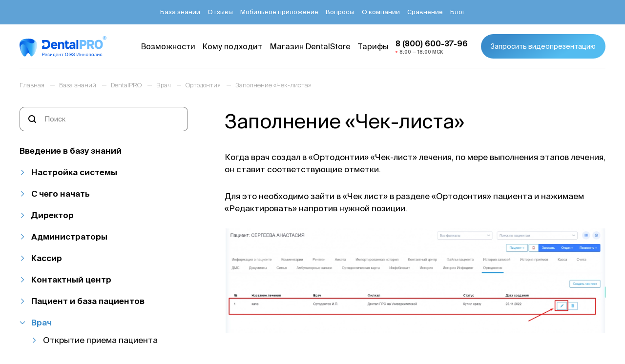

--- FILE ---
content_type: text/html; charset=UTF-8
request_url: https://dental-pro.online/support/zapolnenie-chek-lista/
body_size: 31255
content:
<!DOCTYPE html>
<html lang="ru">
<head>
		<meta http-equiv="Content-Type" content="text/html; charset=UTF-8" />
<meta name="description" content="Заполнение «Чек-листа» - подробный разбор вопроса с описанием, примерами и скриншотами | DentalPRO" />
<link href="/bitrix/cache/css/s1/dental/page_786b615e8bd1db9e170bb87be501acff/page_786b615e8bd1db9e170bb87be501acff_v1.css?1761294237357" type="text/css"  rel="stylesheet" />
<link href="/bitrix/cache/css/s1/dental/template_b1a91d3db327c3576c13ddaedd87a4a8/template_b1a91d3db327c3576c13ddaedd87a4a8_v1.css?17612942341697" type="text/css"  data-template-style="true" rel="stylesheet" />
<meta charset='UTF-8'>
<meta name='viewport' content='width=device-width, initial-scale=1.0, maximum-scale=1'>



    	<link rel="canonical" href="https://dental-pro.online/support/zapolnenie-chek-lista/"/>
		<title>Заполнение «Чек-листа» | DentalPRO</title>
	<meta property="og:url" content="http://dental-pro.online/support/zapolnenie-chek-lista/">
	<meta property="og:type" content="website">
	<meta property="og:title" content="Заполнение «Чек-листа» | DentalPRO">
	<meta property="og:description" content="Заполнение «Чек-листа» - подробный разбор вопроса с описанием, примерами и скриншотами | DentalPRO">
			<meta property="og:image" content="http://dental-pro.online/upload/default.png">
		<meta property="og:locale" content="ru_RU">
	<link rel="stylesheet" href="/local/templates/dental/css/index.min.css?v=1.52">	
	<link rel="apple-touch-icon" sizes="180x180" href="/ico/apple-touch-icon.png">
	<link rel="icon" type="image/png" sizes="32x32" href="/ico/favicon-32x32.png">
	<link rel="icon" type="image/png" sizes="16x16" href="/ico/favicon-16x16.png">
	<link rel="manifest" href="/ico/site.webmanifest">
	<link rel="mask-icon" href="/ico/safari-pinned-tab.svg" color="#5bbad5">
	<link rel="shortcut icon" href="/ico/favicon.ico">
	<meta name="msapplication-TileColor" content="#2d89ef">
	<meta name="msapplication-config" content="/ico/browserconfig.xml">
	<meta name="theme-color" content="#388ACB">
    <meta name="msapplication-navbutton-color" content="#388ACB">
    <meta name="apple-mobile-web-app-capable" content="yes">
    <meta name="apple-mobile-web-app-status-bar-style" content="#388ACB">
	<style>
		.content a {
			color: #53bcf0;
		}
		.content a:hover {
			color: #5981bf;
		}
		.content img {
			border-radius: 0;
		}
		.content iframe {
			width: 100%;
			height: auto;
			aspect-ratio: 16 / 9;
		}
		.knowledgeBase-link_xs {
			color: #111;
		}
		.knowledgeBase-link_xs:last-child {
			margin-bottom:30px;
		}
		.knowledgeBase-link_m:last-child{
			margin-bottom:30px;
		}
	</style>
        <!-- calltouch -->
    <!--calltouch request--> 

<!-- Yandex.Metrika counter -->
    <noscript><div><img src="https://mc.yandex.ru/watch/76924546" style="position:absolute; left:-9999px;" alt="" /></div></noscript>
  <!-- /Yandex.Metrika counter -->
    <!-- Top.Mail.Ru counter -->
<noscript><div><img src="https://top-fwz1.mail.ru/counter?id=3603224;js=na" style="position:absolute;left:-9999px;" alt="Top.Mail.Ru" /></div></noscript>
<!-- /Top.Mail.Ru counter -->

</head>
<body>
	
	<div class="container">
		<header class="header lockWidth">
			<div class="header-up"> 
				<div class="wrapper header-wrapper">
						<ul class="header-links">
					<li>
									<a href="/knowledge_base/"><span>База знаний</span></a>
							</li>
					<li>
									<a href="/otzyvy/"><span>Отзывы</span></a>
							</li>
					<li>
									<a href="/mobilnoe-prilozhenie/"><span>Мобильное приложение</span></a>
							</li>
					<li>
									<a href="/faq/"><span>Вопросы</span></a>
							</li>
					<li>
									<a href="/about/"><span>О компании</span></a>
							</li>
					<li>
									<a href="/compare/"><span>Сравнение</span></a>
							</li>
					<li>
									<a href="/blog/"><span>Блог</span></a>
							</li>
					</ul>
				</div>
			</div>
			<div class="header-down">
				<div class="wrapper header-wrapper">
					<button class="header-brg" data-menu>
						<i>
							<svg class="svg">
								<use xlink:href="/local/templates/dental/svg/main.svg#brg"></use>
							</svg>
						</i>
						<i> 
							<svg class="svg">
								<use xlink:href="/local/templates/dental/svg/main.svg?v=1#close"></use>
							</svg>
						</i>
					</button>
					<a class="header-logo" href="/">
						<img src="/local/templates/dental/icons/logo_dark.svg?t=1" alt="" width="212" height="42" />
						<img src="/local/templates/dental/icons/logo.svg?t=1" alt="" width="212" height="42" />
					</a>
						<ul class="header-links">
					<li>
									<a href="/features/"><span>Возможности</span></a>
							</li>
					<li>
									<a href="/suitable/"><span>Кому подходит</span></a>
							</li>
					<li>
									<a href="/integrations/"><span>Магазин&nbsp;DentalStore</span></a>
							</li>
					<li>
									<a href="/tariffs/"><span>Тарифы</span></a>
							</li>
							<li class="header-tel" data-time-start="8" data-time-end="18">
				<a class="header-tel__link" href="tel:8 (800) 600-37-96">
					<span>8 (800) 600-37-96</span>
					<span>8:00 — 18:00 МСК</span>
					<i>
						<svg class="svg">
							<use xlink:href="/local/templates/dental/svg/main.svg?v=1.1#newtel"></use>
						</svg>
					</i>
				</a>
			</li>
			</ul>
					<button class="btn btn_min header-btn" data-btn="modal1" data-modal-title="Запросить видеопрезентацию продукта">
						<span>Запросить видеопрезентацию</span>
						<span>Хочу презентацию</span>
					</button>
				</div>
			</div>
		</header>
<div class="breadcrumbs m_t_first"><div class="wrapper"><ul class="breadcrumbs-ul" itemscope itemtype="https://schema.org/BreadcrumbList">
			<li id="bx_breadcrumb_0" itemprop="itemListElement" itemscope itemtype="https://schema.org/ListItem">
				<a href="/" title="Главная" itemprop="item">
					<span itemprop="name">Главная</span>
				</a>
				<meta itemprop="position" content="1" />
			</li>
				<li id="bx_breadcrumb_1" itemprop="itemListElement" itemscope itemtype="https://schema.org/ListItem">
					<a href="/knowledge_base/" title="База знаний" itemprop="item">
						<span itemprop="name">База знаний</span>
					</a>
					<meta itemprop="position" content="2" />
				</li>
			<li id="bx_breadcrumb_2" itemprop="itemListElement" itemscope itemtype="https://schema.org/ListItem">
				<a href="/support/" title="DentalPRO" itemprop="item">
					<span itemprop="name">DentalPRO</span>
				</a>
				<meta itemprop="position" content="3" />
			</li>
			<li id="bx_breadcrumb_3" itemprop="itemListElement" itemscope itemtype="https://schema.org/ListItem">
				<a href="/support/" title="Врач" itemprop="item">
					<span itemprop="name">Врач</span>
				</a>
				<meta itemprop="position" content="4" />
			</li>
			<li id="bx_breadcrumb_4" itemprop="itemListElement" itemscope itemtype="https://schema.org/ListItem">
				<a href="/support/" title="Ортодонтия" itemprop="item">
					<span itemprop="name">Ортодонтия</span>
				</a>
				<meta itemprop="position" content="5" />
			</li>
				<li>
					<span>Заполнение «Чек-листа»</span>
				</li></ul></div></div>
<section class="knowledgeBase m_b_min">
	<div class="wrapper knowledgeBase__wrapper">
		<div class="knowledgeBase-det">
            <form class="search-block knowledgeBase-searchBlock knowledgeBase-det__searchBlock" action="/support/search/">
				<i class="search-block__icon"> 
					<svg class="svg">
						<use xlink:href="/local/templates/dental/svg/main.svg#search"></use>
					</svg>
				</i>
              <input class="search-block__input" type="search" name="q" placeholder="Поиск">
            </form>
            <button class="btn btn_brd knowledgeBase-det__btn">
				<i>
					<svg class="svg">
						<use xlink:href="/local/templates/dental/svg/main.svg#filter"></use>
					</svg>
				</i>
				<span>Разделы</span>
			</button>
		</div>
		<div class="knowledgeBase-sidebar"> 
			<div class="knowledgeBase-sidebar__wr">
				<div class="knowledgeBase-sidebar__title h2">Разделы</div>
				<button class="knowledgeBase-sidebar__close"> 
					<i> 
						<svg class="svg">
							<use xlink:href="/local/templates/dental/svg/main.svg#close"></use>
						</svg>
					</i>
				</button>
				<form class="search-block knowledgeBase-searchBlock" action="/support/search/" type="GET">
					<i class="search-block__icon"> 
						<svg class="svg">
							<use xlink:href="/local/templates/dental/svg/main.svg#search"></use>
						</svg>
					</i>
					<input class="search-block__input" type="search" name="q" placeholder="Поиск">
				</form>

				

<div class="knowledgeBase-links">
	<a class="knowledgeBase-link knowledgeBase-link_l" href="/support/">Введение в базу знаний</a>
	<!--1Настройка системы-->		

		<div class="knowledgeBase-acc" data-acc style="">
			<button class="knowledgeBase-link knowledgeBase-link_l" data-acc-btn>Настройка системы</button>
								<div class="knowledgeBase-acc__body" data-acc-wr>

						                                                                            <a class="knowledgeBase-link knowledgeBase-link_xs
                    " href="/support/informatsiya-pered-nastroykoy/">
                                Информация перед настройкой                            </a>
                                                                                                        <a class="knowledgeBase-link knowledgeBase-link_xs
                    " href="/support/nastroyka-avtomaticheskoy-stati-prodazhi-sertifikata/">
                                Настройка автоматической статьи продажи сертификата                            </a>
                            <!--2Настройка филиала-->		

		<div class="knowledgeBase-acc" data-acc style="">
			<button class="knowledgeBase-link knowledgeBase-link_m" data-acc-btn>Настройка филиала</button>
								<div class="knowledgeBase-acc__body" data-acc-wr>

						                                                                            <a class="knowledgeBase-link knowledgeBase-link_xs
                    " href="/support/dobavlenie-filiala/">
                                Добавление карточки клиники                            </a>
                                                                                                        <a class="knowledgeBase-link knowledgeBase-link_xs
                    " href="/support/sozdanie-i-nastroyka-kresel/">
                                Создание и настройка «Кресел»                            </a>
                                                                                                        <a class="knowledgeBase-link knowledgeBase-link_xs
                    " href="/support/nastroyka-grafika-raboty-kliniki1/">
                                Настройка графика работы клиники                            </a>
                                                                                                        <a class="knowledgeBase-link knowledgeBase-link_xs
                    " href="/support/nastroyka-redaktirovanie-i-udalenie-istochnikov-reklamy/">
                                Настройка, редактирование и удаление источников рекламы                            </a>
                                                                                                        <a class="knowledgeBase-link knowledgeBase-link_xs
                    " href="/support/nastroyki-klientskoy-bazy/">
                                Настройки клиентской базы                            </a>
                                                                                                        <a class="knowledgeBase-link knowledgeBase-link_xs
                    " href="/support/nastroyka-statey-dokhoda-i-raskhoda/">
                                Настройка статей дохода и расхода                            </a>
                            							</div>
						<!--3Настройка документов-->				</div>
					

		<div class="knowledgeBase-acc" data-acc style="">
			<button class="knowledgeBase-link knowledgeBase-link_m" data-acc-btn>Настройка документов</button>
								<div class="knowledgeBase-acc__body" data-acc-wr>

						                                                                            <a class="knowledgeBase-link knowledgeBase-link_xs
                    " href="/support/nastroyka-shablonov-dokumentov/">
                                Настройка шаблонов документов                            </a>
                                                                                                        <a class="knowledgeBase-link knowledgeBase-link_xs
                    " href="/support/nastroyka-dokumentov-dlya-podtverzhdeniya-fakta-podpisi/">
                                Настройка документов для подтверждения факта подписи                            </a>
                                                                                                        <a class="knowledgeBase-link knowledgeBase-link_xs
                    " href="/support/nastroyka-mobilnoy-ankety/">
                                Настройка анкеты здоровья                            </a>
                                                                                                        <a class="knowledgeBase-link knowledgeBase-link_xs
                    " href="/support/nastroyka-ustroystva-mobilnoy-ankety/">
                                Настройка устройства для анкеты здоровья                            </a>
                                                                                                        <a class="knowledgeBase-link knowledgeBase-link_xs
                    " href="/support/nastroyka-formy-pechati-finansovogo-plana/">
                                Настройка формы печати финансового плана                            </a>
                                                                                                        <a class="knowledgeBase-link knowledgeBase-link_xs
                    " href="/support/nastroyka-titulnogo-lista/">
                                Настройка титульного листа                            </a>
                                                                                                        <a class="knowledgeBase-link knowledgeBase-link_xs
                    " href="/support/tegi-dlya-nastroyki-shablonov-dokumentov/">
                                Теги для настройки шаблонов документов                            </a>
                            							</div>
						<!--4Настройка прайс-листа-->				</div>
					

		<div class="knowledgeBase-acc" data-acc style="">
			<button class="knowledgeBase-link knowledgeBase-link_m" data-acc-btn>Настройка прайс-листа</button>
								<div class="knowledgeBase-acc__body" data-acc-wr>

						                                                                            <a class="knowledgeBase-link knowledgeBase-link_xs
                    " href="/support/dobavlenie-novogo-prays-lista/">
                                Добавление нового прайс-листа                            </a>
                                                                                                        <a class="knowledgeBase-link knowledgeBase-link_xs
                    " href="/support/dobavlenie-uslug-v-prays-list/">
                                Добавление услуг в прайс-лист                            </a>
                                                                                                        <a class="knowledgeBase-link knowledgeBase-link_xs
                    " href="/support/redaktirovanie-prays-lista/">
                                Редактирование прайс-листа                            </a>
                                                                                                        <a class="knowledgeBase-link knowledgeBase-link_xs
                    " href="/support/nastroyka-gruppy-uslug/">
                                Настройка &quot;Группы услуг&quot;                            </a>
                                                                                                        <a class="knowledgeBase-link knowledgeBase-link_xs
                    " href="/support/tegi/">
                                Настройка &quot;Тегов&quot;                            </a>
                            							</div>
						<!--5Настройки колл-центра-->				</div>
					

		<div class="knowledgeBase-acc" data-acc style="">
			<button class="knowledgeBase-link knowledgeBase-link_m" data-acc-btn>Настройки колл-центра</button>
								<div class="knowledgeBase-acc__body" data-acc-wr>

						                                                                            <a class="knowledgeBase-link knowledgeBase-link_xs
                    " href="/support/nastroyka-otsenok-zvonkov/">
                                Настройка оценок звонков                            </a>
                                                                                                        <a class="knowledgeBase-link knowledgeBase-link_xs
                    " href="/support/nastroyka-zabotlivogo-doktora/">
                                Настройка &quot;Заботливого доктора&quot;                            </a>
                                                                                                        <a class="knowledgeBase-link knowledgeBase-link_xs
                    " href="/support/nastroyka-statusov-tsoz/">
                                Настройка статусов ЦОЗ                            </a>
                                                                                                        <a class="knowledgeBase-link knowledgeBase-link_xs
                    " href="/support/nastroyka-spravochnikov/">
                                Настройка справочников                            </a>
                                                                                                        <a class="knowledgeBase-link knowledgeBase-link_xs
                    " href="/support/nastroyka-statusov-i-sostoyaniy-lida/">
                                Настройка статусов и состояний лида                            </a>
                            							</div>
						<!--6Настройка СМС и мессенджера-->				</div>
					

		<div class="knowledgeBase-acc" data-acc style="">
			<button class="knowledgeBase-link knowledgeBase-link_m" data-acc-btn>Настройка СМС и мессенджера</button>
								<div class="knowledgeBase-acc__body" data-acc-wr>

						                                                                            <a class="knowledgeBase-link knowledgeBase-link_xs
                    " href="/support/nastroyka-uvedomleniy-po-messendzheru/">
                                Настройка уведомлений по мессенджеру                            </a>
                                                                                                        <a class="knowledgeBase-link knowledgeBase-link_xs
                    " href="/support/nastroyka-sms/">
                                Настройка СМС                            </a>
                                                                                                        <a class="knowledgeBase-link knowledgeBase-link_xs
                    " href="/support/nastroyka-shablonov-sms/">
                                Настройка шаблонов СМС                            </a>
                            							</div>
						<!--7Настройка расписания-->				</div>
					

		<div class="knowledgeBase-acc" data-acc style="">
			<button class="knowledgeBase-link knowledgeBase-link_m" data-acc-btn>Настройка расписания</button>
								<div class="knowledgeBase-acc__body" data-acc-wr>

						                                                                            <a class="knowledgeBase-link knowledgeBase-link_xs
                    " href="/support/nastroyka-prichin-udaleniya-iz-raspisaniya/">
                                Настройка причин удаления из расписания                            </a>
                                                                                                        <a class="knowledgeBase-link knowledgeBase-link_xs
                    " href="/support/nastroyka-sluzhebnykh-zapisey-raspisaniya/">
                                Настройка служебных записей расписания                            </a>
                                                                                                        <a class="knowledgeBase-link knowledgeBase-link_xs
                    " href="/support/nastroyka-tipov-zapisey-i-tipa-vizita/">
                                Настройка отображения и типов записей                            </a>
                                                                                                        <a class="knowledgeBase-link knowledgeBase-link_xs
                    " href="/support/nastroyka-tsveta-vracha-v-raspisanii/">
                                Настройка цвета врача в расписании                            </a>
                            							</div>
						<!--8Настройка уведомлений-->				</div>
					

		<div class="knowledgeBase-acc" data-acc style="">
			<button class="knowledgeBase-link knowledgeBase-link_m" data-acc-btn>Настройка уведомлений</button>
								<div class="knowledgeBase-acc__body" data-acc-wr>

						                                                                            <a class="knowledgeBase-link knowledgeBase-link_xs
                    " href="/support/opisanie-modulya-uvedomleniya/">
                                Описание модуля &quot;Уведомления&quot;                            </a>
                                                                                                        <a class="knowledgeBase-link knowledgeBase-link_xs
                    " href="/support/nastroyka-uvedomleniy/">
                                Настройка маршрутов уведомлений                            </a>
                                                                                                        <a class="knowledgeBase-link knowledgeBase-link_xs
                    " href="/support/uvedomleniya-v-telegram/">
                                Уведомления в телеграм                            </a>
                            							</div>
						<!--10Импорт-->				</div>
					

		<div class="knowledgeBase-acc" data-acc style="">
			<button class="knowledgeBase-link knowledgeBase-link_m" data-acc-btn>Импорт</button>
								<div class="knowledgeBase-acc__body" data-acc-wr>

						                                                                            <a class="knowledgeBase-link knowledgeBase-link_xs
                    " href="/support/import-filiala-v-sistemu/">
                                Импорт филиала в систему                            </a>
                                                                                                        <a class="knowledgeBase-link knowledgeBase-link_xs
                    " href="/support/import-zubotekhnicheskikh-laboratoriy/">
                                Импорт зуботехнических лабораторий                            </a>
                                                                                                        <a class="knowledgeBase-link knowledgeBase-link_xs
                    " href="/support/import-prays-lista-zubotekhnicheskikh-laboratoriy/">
                                Импорт прайс-листа зуботехнических лабораторий                            </a>
                                                                                                        <a class="knowledgeBase-link knowledgeBase-link_xs
                    " href="/support/import-strakhovykh-kompaniy-v-sistemu/">
                                Импорт страховых компаний в систему                            </a>
                            							</div>
						<!--11Настройка пользователей-->				</div>
					

		<div class="knowledgeBase-acc" data-acc style="">
			<button class="knowledgeBase-link knowledgeBase-link_m" data-acc-btn>Настройка пользователей</button>
			<!--12Добавление сотрудников-->				<div class="knowledgeBase-acc__body" data-acc-wr>
					

		<div class="knowledgeBase-acc" data-acc style="">
			<button class="knowledgeBase-link knowledgeBase-link_m" data-acc-btn>Добавление сотрудников</button>
								<div class="knowledgeBase-acc__body" data-acc-wr>

						                                                                            <a class="knowledgeBase-link knowledgeBase-link_xs
                    " href="/support/ruchnoe-dobavlenie-polzovateley/">
                                Ручное добавление пользователей                            </a>
                                                                                                        <a class="knowledgeBase-link knowledgeBase-link_xs
                    " href="/support/dobavlenie-polzovatelya-v-spisok-vrachey/">
                                Добавление пользователя в список врачей                            </a>
                                                                                                        <a class="knowledgeBase-link knowledgeBase-link_xs
                    " href="/support/nastroyka-tsveta-vracha-dlya-otobrazheniya-v-raspisanii/">
                                Настройка цвета врача для отображения в расписании                            </a>
                                                                                                        <a class="knowledgeBase-link knowledgeBase-link_xs
                    " href="/support/dobavlenie-kuratora-lecheniya-v-spisok-koordinatorov/">
                                Добавление координатора лечения в список координаторов                            </a>
                            							</div>
						<!--13Настройка групп пользователей-->				</div>
					

		<div class="knowledgeBase-acc" data-acc style="">
			<button class="knowledgeBase-link knowledgeBase-link_m" data-acc-btn>Настройка групп пользователей</button>
								<div class="knowledgeBase-acc__body" data-acc-wr>

						                                                                            <a class="knowledgeBase-link knowledgeBase-link_xs
                    " href="/support/opisanie-polzovateley-sistemy/">
                                Описание групп пользователей системы                            </a>
                                                                                                        <a class="knowledgeBase-link knowledgeBase-link_xs
                    " href="/support/vzaimosvyaz-polzovateley-sistemy/">
                                Взаимосвязь пользователей системы                            </a>
                                                                                                        <a class="knowledgeBase-link knowledgeBase-link_xs
                    " href="/support/rabota-s-gruppy-polzovateley/">
                                Настройка прав групп пользователей                            </a>
                            							</div>
						<!--15Настройка мед.блока-->					</div>
				</div>
							</div>
				

		<div class="knowledgeBase-acc" data-acc style="">
			<button class="knowledgeBase-link knowledgeBase-link_m" data-acc-btn>Настройка мед.блока</button>
								<div class="knowledgeBase-acc__body" data-acc-wr>

						                                                                            <a class="knowledgeBase-link knowledgeBase-link_xs
                    " href="/support/vklyuchenie-personalnykh-etapov-lecheniya/">
                                 Включение персональных этапов лечения                            </a>
                            <!--17Настройка мед.карт 2.0-->		

		<div class="knowledgeBase-acc" data-acc style="">
			<button class="knowledgeBase-link knowledgeBase-link_m" data-acc-btn>Настройка мед.карт 2.0</button>
								<div class="knowledgeBase-acc__body" data-acc-wr>

						                                                                            <a class="knowledgeBase-link knowledgeBase-link_xs
                    " href="/support/video-obuchenie-po-nastroyke-medkart-2-0/">
                                Видео обучение по настройке медкарт 2.0                            </a>
                                                                                                        <a class="knowledgeBase-link knowledgeBase-link_xs
                    " href="/support/nastroyka-dostupa-k-shablonam-med-kart-2-0/">
                                Настройка доступа к шаблонам мед.карт 2.0                            </a>
                                                                                                        <a class="knowledgeBase-link knowledgeBase-link_xs
                    " href="/support/redaktirovat-shablon-medkarty/">
                                Редактирование шаблона медкарты                            </a>
                                                                                                        <a class="knowledgeBase-link knowledgeBase-link_xs
                    " href="/support/sozdanie-kategorii/">
                                Создание категории                            </a>
                                                                                                        <a class="knowledgeBase-link knowledgeBase-link_xs
                    " href="/support/sozdanie-shablona/">
                                Создание шаблона                            </a>
                                                                                                        <a class="knowledgeBase-link knowledgeBase-link_xs
                    " href="/support/nastroyka-pechatnoy-formy-dnevnikovoy-zapisi/">
                                Настройка печатной формы амбулаторной записи                            </a>
                                                                                                        <a class="knowledgeBase-link knowledgeBase-link_xs
                    " href="/support/nastroyka-razdelov-titulnogo-lista/">
                                Настройка разделов титульного листа                            </a>
                                                                                                        <a class="knowledgeBase-link knowledgeBase-link_xs
                    " href="/support/astroyka-sostavnykh-shablonov/">
                                Настройка составных шаблонов                            </a>
                            							</div>
						<!--18Настройка рентген кабинета -->				</div>
					

		<div class="knowledgeBase-acc" data-acc style="">
			<button class="knowledgeBase-link knowledgeBase-link_m" data-acc-btn>Настройка рентген кабинета </button>
								<div class="knowledgeBase-acc__body" data-acc-wr>

						                                                                            <a class="knowledgeBase-link knowledgeBase-link_xs
                    " href="/support/nastroyka-sistemy-dlya-sozdaniya-zakaz-naryadov-rentgen-laborantami/">
                                Настройка системы для создания заказ-нарядов рентген-лаборантами                            </a>
                                                                                                        <a class="knowledgeBase-link knowledgeBase-link_xs
                    " href="/support/nastroyka-gotovykh-shablonov-dlya-vstavki-v-pole-opisanie-pri-redaktirovanii-snimka/">
                                Настройка готовых шаблонов для вставки в поле «Описание» при редактировании снимка                            </a>
                            							</div>
						<!--20Настройка ЗТЛ-->					</div>
				</div>
							</div>
				

		<div class="knowledgeBase-acc" data-acc style="">
			<button class="knowledgeBase-link knowledgeBase-link_m" data-acc-btn>Настройка ЗТЛ</button>
								<div class="knowledgeBase-acc__body" data-acc-wr>

						                                                                            <a class="knowledgeBase-link knowledgeBase-link_xs
                    " href="/support/nastroyka-zubotekhnicheskikh-laboratoriy/">
                                Настройка зуботехнических лабораторий                            </a>
                                                                                                        <a class="knowledgeBase-link knowledgeBase-link_xs
                    " href="/support/nastroyka-praysa-zubotekhnicheskikh-laboratoriy/">
                                Настройка прайса зуботехнических лабораторий                            </a>
                                                                                                        <a class="knowledgeBase-link knowledgeBase-link_xs
                    " href="/support/nastroyki-sklada-dlya-raboty-s-zubotekhnicheskimi-laboratoriyami/">
                                Настройки склада для работы с зуботехническими лабораториями                            </a>
                            							</div>
						<!--21Настройка акций и скидочных карт-->				</div>
					

		<div class="knowledgeBase-acc" data-acc style="">
			<button class="knowledgeBase-link knowledgeBase-link_m" data-acc-btn>Настройка акций и скидочных карт</button>
								<div class="knowledgeBase-acc__body" data-acc-wr>

						                                                                            <a class="knowledgeBase-link knowledgeBase-link_xs
                    " href="/support/sozdanie-diskontnykh-kart/">
                                Настройка скидочных карт                            </a>
                                                                                                        <a class="knowledgeBase-link knowledgeBase-link_xs
                    " href="/support/nastroyka-aktsiy/">
                                Настройка акций                            </a>
                                                                                                        <a class="knowledgeBase-link knowledgeBase-link_xs
                    " href="/support/aktsii-i-skidki-v-mobilnom-prilozhenii/">
                                Настройка акций для мобильного приложения                            </a>
                            							</div>
						<!--22С чего начать-->					</div>
				</div>
							</div>
				

		<div class="knowledgeBase-acc" data-acc style="">
			<button class="knowledgeBase-link knowledgeBase-link_l" data-acc-btn>С чего начать</button>
			<!--23Возможности сотрудников-->				<div class="knowledgeBase-acc__body" data-acc-wr>
					

		<div class="knowledgeBase-acc" data-acc style="">
			<button class="knowledgeBase-link knowledgeBase-link_m" data-acc-btn>Возможности сотрудников</button>
								<div class="knowledgeBase-acc__body" data-acc-wr>

						                                                                            <a class="knowledgeBase-link knowledgeBase-link_xs
                    " href="/support/vozmozhnosti-direktora/">
                                Возможности Директора                            </a>
                                                                                                        <a class="knowledgeBase-link knowledgeBase-link_xs
                    " href="/support/vozmozhnosti-dlya-administratora/">
                                Возможности для Администратора                            </a>
                                                                                                        <a class="knowledgeBase-link knowledgeBase-link_xs
                    " href="/support/vozmozhnosti-dlya-kassirov/">
                                Возможности для Кассиров                            </a>
                                                                                                        <a class="knowledgeBase-link knowledgeBase-link_xs
                    " href="/support/vozmozhnosti-dlya-operatorov-call-tsentra/">
                                Возможности для операторов Call-центра                            </a>
                                                                                                        <a class="knowledgeBase-link knowledgeBase-link_xs
                    " href="/support/vvedenie-dlya-glavnogo-vracha/">
                                Возможности для Главного врача                            </a>
                                                                                                        <a class="knowledgeBase-link knowledgeBase-link_xs
                    " href="/support/vozmozhnosti-dlya-vracha/">
                                Возможности для Врача                            </a>
                                                                                                        <a class="knowledgeBase-link knowledgeBase-link_xs
                    " href="/support/vozmozhnosti-koordinatora-lecheniya/">
                                Возможности для Координатора лечения                            </a>
                                                                                                        <a class="knowledgeBase-link knowledgeBase-link_xs
                    " href="/support/vozmozhnosti-dlya-assistenta/">
                                Возможности для Ассистента                            </a>
                                                                                                        <a class="knowledgeBase-link knowledgeBase-link_xs
                    " href="/support/vozmozhnosti-rentgen-laboranta/">
                                Возможности Рентген лаборанта                            </a>
                                                                                                        <a class="knowledgeBase-link knowledgeBase-link_xs
                    " href="/support/vozmozhnosti-dlya-starshey-meditsinskoy-sestry/">
                                Возможности для Старшей медицинской сестры                            </a>
                                                                                                        <a class="knowledgeBase-link knowledgeBase-link_xs
                    " href="/support/vozmozhnosti-dlya-marketologa/">
                                Возможности для Маркетолога                            </a>
                            							</div>
						<!--24Вход и выход из системы-->				</div>
					

		<div class="knowledgeBase-acc" data-acc style="">
			<button class="knowledgeBase-link knowledgeBase-link_m" data-acc-btn>Вход и выход из системы</button>
								<div class="knowledgeBase-acc__body" data-acc-wr>

						                                                                            <a class="knowledgeBase-link knowledgeBase-link_xs
                    " href="/support/vkhod-v-sistemu-po-loginu-i-parolyu/">
                                Вход в систему по логину и паролю                            </a>
                                                                                                        <a class="knowledgeBase-link knowledgeBase-link_xs
                    " href="/support/pechat-lichnogo-shtrikhkoda/">
                                Печать личного штрихкода                            </a>
                                                                                                        <a class="knowledgeBase-link knowledgeBase-link_xs
                    " href="/support/vkhod-v-sistemu-po-lichnomu-shtrikhkodu/">
                                Вход в систему по личному штрихкоду                            </a>
                                                                                                        <a class="knowledgeBase-link knowledgeBase-link_xs
                    " href="/support/vykhod-iz-sistemy/">
                                Выход из системы                            </a>
                                                                                                        <a class="knowledgeBase-link knowledgeBase-link_xs
                    " href="/support/zavershenie-rabochego-dnya/">
                                Завершение рабочего дня                            </a>
                                                                                                        <a class="knowledgeBase-link knowledgeBase-link_xs
                    " href="/support/otmetka-v-tabele-o-prikhode-bez-vkhoda-v-sistemu/">
                                Отметка в табеле о приходе без входа в систему                            </a>
                            							</div>
						<!--209Мой профиль-->				</div>
					

		<div class="knowledgeBase-acc" data-acc style="">
			<button class="knowledgeBase-link knowledgeBase-link_m" data-acc-btn>Мой профиль</button>
								<div class="knowledgeBase-acc__body" data-acc-wr>

						                                                                            <a class="knowledgeBase-link knowledgeBase-link_xs
                    " href="/support/profil-polzovatelya/">
                                Профиль пользователя                            </a>
                                                                                                        <a class="knowledgeBase-link knowledgeBase-link_xs
                    " href="/support/informatsiya-o-zarplate/">
                                Информация о зарплате                            </a>
                            							</div>
						<!--25Виджеты-->				</div>
					

		<div class="knowledgeBase-acc" data-acc style="">
			<button class="knowledgeBase-link knowledgeBase-link_m" data-acc-btn>Виджеты</button>
								<div class="knowledgeBase-acc__body" data-acc-wr>

						                                                                            <a class="knowledgeBase-link knowledgeBase-link_xs
                    " href="/support/vidzhety-dlya-administratorov/">
                                Виджеты для администраторов                            </a>
                                                                                                        <a class="knowledgeBase-link knowledgeBase-link_xs
                    " href="/support/vidzhety-dlya-koordinatorov-lecheniya/">
                                Виджеты для координаторов лечения                            </a>
                                                                                                        <a class="knowledgeBase-link knowledgeBase-link_xs
                    " href="/support/vidzhety-dlya-vrachey/">
                                Виджеты для врачей                            </a>
                                                                                                        <a class="knowledgeBase-link knowledgeBase-link_xs
                    " href="/support/vidzhety-dlya-operatorov-call-tsentra/">
                                Виджеты для операторов call-центра                            </a>
                                                                                                        <a class="knowledgeBase-link knowledgeBase-link_xs
                    " href="/support/vidzhety-dlya-direktora/">
                                Виджеты для директора                            </a>
                                                                                                        <a class="knowledgeBase-link knowledgeBase-link_xs
                    " href="/support/vidzhety-dlya-vsekh-grupp-polzovateley/">
                                Виджеты для всех групп пользователей                            </a>
                            							</div>
						<!--26Сообщения-->				</div>
					

		<div class="knowledgeBase-acc" data-acc style="">
			<button class="knowledgeBase-link knowledgeBase-link_m" data-acc-btn>Сообщения</button>
								<div class="knowledgeBase-acc__body" data-acc-wr>

						                                                                            <a class="knowledgeBase-link knowledgeBase-link_xs
                    " href="/support/opisanie-modulya-soobshcheniya/">
                                Описание модуля &quot;Сообщения&quot;                            </a>
                                                                                                        <a class="knowledgeBase-link knowledgeBase-link_xs
                    " href="/support/dobavlenie-novogo-chata-v-module-soobshcheniya/">
                                Добавление нового чата в модуле Сообщения                            </a>
                            							</div>
						<!--27Задачи-->				</div>
					

		<div class="knowledgeBase-acc" data-acc style="">
			<button class="knowledgeBase-link knowledgeBase-link_m" data-acc-btn>Задачи</button>
								<div class="knowledgeBase-acc__body" data-acc-wr>

						                                                                            <a class="knowledgeBase-link knowledgeBase-link_xs
                    " href="/support/opisanie-modulya-zadachi/">
                                Описание модуля &quot;Задачи&quot;                            </a>
                                                                                                        <a class="knowledgeBase-link knowledgeBase-link_xs
                    " href="/support/postanovka-zadachi-na-polzovatelya/">
                                Постановка задачи на пользователя                            </a>
                                                                                                        <a class="knowledgeBase-link knowledgeBase-link_xs
                    " href="/support/postanovka-zadachi-na-gruppu-polzovateley/">
                                Постановка задачи на группу пользователей                            </a>
                                                                                                        <a class="knowledgeBase-link knowledgeBase-link_xs
                    " href="/support/ispolnenie-zadachi/">
                                Исполнение задачи                            </a>
                                                                                                        <a class="knowledgeBase-link knowledgeBase-link_xs
                    " href="/support/kontrol-ispolneniya-zadachi/">
                                Контроль исполнения задачи                            </a>
                                                                                                        <a class="knowledgeBase-link knowledgeBase-link_xs
                    " href="/support/rabota-s-uvedomleniyami/">
                                Работа с уведомлениями                            </a>
                            							</div>
						<!--28Хранилище документов-->				</div>
					

		<div class="knowledgeBase-acc" data-acc style="">
			<button class="knowledgeBase-link knowledgeBase-link_m" data-acc-btn>Хранилище документов</button>
								<div class="knowledgeBase-acc__body" data-acc-wr>

						                                                                            <a class="knowledgeBase-link knowledgeBase-link_xs
                    " href="/support/prosmotr-sokhranennykh-dokumentov/">
                                Просмотр сохраненных документов                            </a>
                            							</div>
						<!--29Директор-->					</div>
				</div>
							</div>
				

		<div class="knowledgeBase-acc" data-acc style="">
			<button class="knowledgeBase-link knowledgeBase-link_l" data-acc-btn>Директор</button>
								<div class="knowledgeBase-acc__body" data-acc-wr>

						                                                                            <a class="knowledgeBase-link knowledgeBase-link_xs
                    " href="/support/redaktirovanie-stoimosti-uslug-v-prays-liste/">
                                Редактирование стоимости услуг в прайс-листе                            </a>
                                                                                                        <a class="knowledgeBase-link knowledgeBase-link_xs
                    " href="/support/redaktirovanie-uslug-v-prays-liste/">
                                Редактирование услуг в прайс-листе                            </a>
                                                                                                        <a class="knowledgeBase-link knowledgeBase-link_xs
                    " href="/support/redaktirovanie-dokumentov/">
                                Редактирование документов                            </a>
                                                                                                        <a class="knowledgeBase-link knowledgeBase-link_xs
                    " href="/support/redaktirovanie-i-udalenie-diskontnykh-kart/">
                                Редактирование и удаление скидочных карт                            </a>
                                                                                                        <a class="knowledgeBase-link knowledgeBase-link_xs
                    " href="/support/pretendenty-i-vladeltsy-kart-vydacha-diskontnykh-kart/">
                                Выдача скидочных карт. Претенденты и владельцы карт                            </a>
                                                                                                        <a class="knowledgeBase-link knowledgeBase-link_xs
                    " href="/support/redaktirovanie-privilegiy-polzovatelya/">
                                Редактирование привилегий пользователя                            </a>
                                                                                                        <a class="knowledgeBase-link knowledgeBase-link_xs
                    " href="/support/nastroyka-otsenok-zapisey-razgovorov/">
                                Настройка оценок записей разговоров                            </a>
                                                                                                        <a class="knowledgeBase-link knowledgeBase-link_xs
                    " href="/support/dobavlenie-i-uvolnenie-sotrudnikov/">
                                Добавление и увольнение сотрудников                            </a>
                                                                                                        <a class="knowledgeBase-link knowledgeBase-link_xs
                    " href="/support/otchet-po-vyruchke-za-den/">
                                Отчет по выручке за день                            </a>
                                                                                                        <a class="knowledgeBase-link knowledgeBase-link_xs
                    " href="/support/pechat-pray-lista/">
                                Печать прайс-листа                            </a>
                            							</div>
						<!--30Администраторы-->				</div>
					

		<div class="knowledgeBase-acc" data-acc style="">
			<button class="knowledgeBase-link knowledgeBase-link_l" data-acc-btn>Администраторы</button>
			<!--31Работа с графиком работы врача-->				<div class="knowledgeBase-acc__body" data-acc-wr>
					

		<div class="knowledgeBase-acc" data-acc style="">
			<button class="knowledgeBase-link knowledgeBase-link_m" data-acc-btn>Работа с графиком работы врача</button>
			<!--33Создание графика работы врача (новый интерфейс)-->				<div class="knowledgeBase-acc__body" data-acc-wr>
					

		<div class="knowledgeBase-acc" data-acc style="">
			<button class="knowledgeBase-link knowledgeBase-link_m" data-acc-btn>Создание графика работы врача (новый интерфейс)</button>
								<div class="knowledgeBase-acc__body" data-acc-wr>

						                                                                            <a class="knowledgeBase-link knowledgeBase-link_xs
                    " href="/support/nastroyka-grafika-raboty-vracha-novyy/">
                                Настройка графика работы врача (новый)                            </a>
                                                                                                        <a class="knowledgeBase-link knowledgeBase-link_xs
                    " href="/support/nastroyka-smen-vracha/">
                                Настройка рабочих смен врача                            </a>
                                                                                                        <a class="knowledgeBase-link knowledgeBase-link_xs
                    " href="/support/dobavlenie-intervala/">
                                Добавление интервала                            </a>
                                                                                                        <a class="knowledgeBase-link knowledgeBase-link_xs
                    " href="/support/vozmozhnye-deystviya-s-nastroennym-grafikom-raboty-vracha/">
                                Возможные действия с настроенным графиком работы врача                            </a>
                                                                                                        <a class="knowledgeBase-link knowledgeBase-link_xs
                    " href="/support/kopirovanie-grafika-raboty-vracha-/">
                                Копирование графика работы врача                            </a>
                            							</div>
						<!--34Создание графика работы врача (старый интерфейс)-->				</div>
					

		<div class="knowledgeBase-acc" data-acc style="">
			<button class="knowledgeBase-link knowledgeBase-link_m" data-acc-btn>Создание графика работы врача (старый интерфейс)</button>
								<div class="knowledgeBase-acc__body" data-acc-wr>

						                                                                            <a class="knowledgeBase-link knowledgeBase-link_xs
                    " href="/support/grafik-raboty-vracha/">
                                Настройка графика работы врача                            </a>
                                                                                                        <a class="knowledgeBase-link knowledgeBase-link_xs
                    " href="/support/grafik-raboty-vracha-na-den/">
                                Настройка графика работы врача на день                            </a>
                                                                                                        <a class="knowledgeBase-link knowledgeBase-link_xs
                    " href="/support/intervalnyy-grafik-raboty-vracha/">
                                Настройка интервального графика работы врача                            </a>
                                                                                                        <a class="knowledgeBase-link knowledgeBase-link_xs
                    " href="/support/rabochie-smeny-vracha/">
                                Настройка рабочих смен врача                            </a>
                                                                                                        <a class="knowledgeBase-link knowledgeBase-link_xs
                    " href="/support/dobavlenie-novogo-intervala-raboty-vracha-k-sushchestvuyushchemu/">
                                Добавление нового интервала работы врача к уже существующему                            </a>
                                                                                                        <a class="knowledgeBase-link knowledgeBase-link_xs
                    " href="/support/kopirovanie-grafika-raboty-vracha/">
                                Копирование графика работы врача                            </a>
                                                                                                        <a class="knowledgeBase-link knowledgeBase-link_xs
                    " href="/support/redaktirovanie-grafika-raboty/">
                                Редактирование графика работы                            </a>
                                                                                                        <a class="knowledgeBase-link knowledgeBase-link_xs
                    " href="/support/udalenie-grafika-raboty-vracha/">
                                Удаление графика работы врача                            </a>
                                                                                                        <a class="knowledgeBase-link knowledgeBase-link_xs
                    " href="/support/zamena-vracha-v-raspisanii/">
                                Замена врача в расписании                            </a>
                                                                                                        <a class="knowledgeBase-link knowledgeBase-link_xs
                    " href="/support/pechat-zapisi-patsientov-k-vrachu/">
                                Печать графика работы                            </a>
                                                                                                        <a class="knowledgeBase-link knowledgeBase-link_xs
                    " href="/support/pechat-zapisey-patsientov-k-vrachu/">
                                Печать записей пациентов к врачу                            </a>
                                                                                                        <a class="knowledgeBase-link knowledgeBase-link_xs
                    " href="/support/nastroyka-spiska-vidimostey-vrachey/">
                                Настройка списка видимостей врачей                            </a>
                            							</div>
						<!--35Работа с расписанием-->					</div>
				</div>
							</div>
				

		<div class="knowledgeBase-acc" data-acc style="">
			<button class="knowledgeBase-link knowledgeBase-link_m" data-acc-btn>Работа с расписанием</button>
								<div class="knowledgeBase-acc__body" data-acc-wr>

						                                                                            <a class="knowledgeBase-link knowledgeBase-link_xs
                    " href="/support/nastroyka-svoey-sortirovki-vrachey-v-raspisanii/">
                                Настройка своей сортировки врачей в расписании                            </a>
                                                                                                        <a class="knowledgeBase-link knowledgeBase-link_xs
                    " href="/support/opisanie-modulya-raspisanie/">
                                Описание модуля «Расписание»                            </a>
                                                                                                        <a class="knowledgeBase-link knowledgeBase-link_xs
                    " href="/support/znachenie-simvolov-v-raspisanii/">
                                Значение символов в расписании                            </a>
                                                                                                        <a class="knowledgeBase-link knowledgeBase-link_xs
                    " href="/support/rabota-so-sluzhebnoy-zapisyu/">
                                Работа со служебной записью                            </a>
                                                                                                        <a class="knowledgeBase-link knowledgeBase-link_xs
                    " href="/support/time-line/">
                                Тime-line                            </a>
                                                                                                        <a class="knowledgeBase-link knowledgeBase-link_xs
                    " href="/support/bystryy-dostup-k-stoimosti-priemov-i-uslug/">
                                Быстрый доступ к стоимости приемов и услуг                            </a>
                                                                                                        <a class="knowledgeBase-link knowledgeBase-link_xs
                    " href="/support/redaktirovanie-grafika-raboty-vrachey-iz-raspisaniya/">
                                Редактирование графика работы врачей из расписания                            </a>
                                                                                                        <a class="knowledgeBase-link knowledgeBase-link_xs
                    " href="/support/svobodnyy-doktor/">
                                Свободный доктор                            </a>
                            							</div>
						<!--37Работа с пациентом-->				</div>
					

		<div class="knowledgeBase-acc" data-acc style="">
			<button class="knowledgeBase-link knowledgeBase-link_m" data-acc-btn>Работа с пациентом</button>
								<div class="knowledgeBase-acc__body" data-acc-wr>

						                                                                            <a class="knowledgeBase-link knowledgeBase-link_xs
                    " href="/support/dobavlenie-patsienta-bez-sozdaniya-zapisi-v-raspisanii/">
                                Добавление пациента без создания записи в расписании                            </a>
                            <!--38Запись первичного пациента-->		

		<div class="knowledgeBase-acc" data-acc style="">
			<button class="knowledgeBase-link knowledgeBase-link_m" data-acc-btn>Запись первичного пациента</button>
								<div class="knowledgeBase-acc__body" data-acc-wr>

						                                                                            <a class="knowledgeBase-link knowledgeBase-link_xs
                    " href="/support/pervichnyy-patsient-zapis-cherez-modul-raspisanie/">
                                Запись через модуль &quot;Расписание&quot;                            </a>
                                                                                                        <a class="knowledgeBase-link knowledgeBase-link_xs
                    " href="/support/zapis-cherez-modul-call-tsentr/">
                                Запись через модуль &quot;Call-центр&quot;                            </a>
                            							</div>
						<!--39Запись повторного пациента-->				</div>
					

		<div class="knowledgeBase-acc" data-acc style="">
			<button class="knowledgeBase-link knowledgeBase-link_m" data-acc-btn>Запись повторного пациента</button>
								<div class="knowledgeBase-acc__body" data-acc-wr>

						                                                                            <a class="knowledgeBase-link knowledgeBase-link_xs
                    " href="/support/zapis-cherez-modul-raspisanie/">
                                Запись через модуль &quot;Расписание&quot;                            </a>
                                                                                                        <a class="knowledgeBase-link knowledgeBase-link_xs
                    " href="/support/zapis-cherez-call-tsentr/">
                                Запись через модуль &quot;Call-центр&quot;                            </a>
                                                                                                        <a class="knowledgeBase-link knowledgeBase-link_xs
                    " href="/support/zapis-cherez-modul-zaplanirovat-poseshchenie/">
                                Запись через модуль &quot;Планирование посещение&quot;                            </a>
                            							</div>
						<!--40Работа с документами пациента-->				</div>
					

		<div class="knowledgeBase-acc" data-acc style="">
			<button class="knowledgeBase-link knowledgeBase-link_m" data-acc-btn>Работа с документами пациента</button>
								<div class="knowledgeBase-acc__body" data-acc-wr>

						                                                                            <a class="knowledgeBase-link knowledgeBase-link_xs
                    " href="/support/sozdanie-dokumentov-patsientu/">
                                Создание документов пациенту                            </a>
                                                                                                        <a class="knowledgeBase-link knowledgeBase-link_xs
                    " href="/support/podtverzhdenie-podpisi-dokumenta-patsientom/">
                                Подтверждение подписи документа пациентом                            </a>
                            							</div>
						<!--41Работа с записью пациента-->					</div>
				</div>
							</div>
				

		<div class="knowledgeBase-acc" data-acc style="">
			<button class="knowledgeBase-link knowledgeBase-link_m" data-acc-btn>Работа с записью пациента</button>
								<div class="knowledgeBase-acc__body" data-acc-wr>

						                                                                            <a class="knowledgeBase-link knowledgeBase-link_xs
                    " href="/support/prosmotr-svodnoy-informatsii-po-zapisi/">
                                Просмотр сводной информации по записи                            </a>
                                                                                                        <a class="knowledgeBase-link knowledgeBase-link_xs
                    " href="/support/kopirovanie-zapisi/">
                                Копирование записи                            </a>
                                                                                                        <a class="knowledgeBase-link knowledgeBase-link_xs
                    " href="/support/perenos-zapisi-patsienta/">
                                Перенос записи пациента                            </a>
                                                                                                        <a class="knowledgeBase-link knowledgeBase-link_xs
                    " href="/support/udalenie-zapisi/">
                                Удаление записи                            </a>
                                                                                                        <a class="knowledgeBase-link knowledgeBase-link_xs
                    " href="/support/sozdanie-otlozhennoy-zapisi-po-patsientu/">
                                Создание отложенной записи по пациенту                            </a>
                                                                                                        <a class="knowledgeBase-link knowledgeBase-link_xs
                    " href="/support/podtverzhdenie-zapisi-patsienta/">
                                Подтверждение записи пациента                            </a>
                                                                                                        <a class="knowledgeBase-link knowledgeBase-link_xs
                    " href="/support/otmetka-o-prikhode-patsienta-bez-begunkov/">
                                Отметка о приходе пациента (без бегунков)                            </a>
                                                                                                                                                        <a class="knowledgeBase-link knowledgeBase-link_xs
                    " href="/support/otmetka-patsient-ne-prishel/">
                                Отметка «Пациент не пришел»                            </a>
                                                                                                        <a class="knowledgeBase-link knowledgeBase-link_xs
                    " href="/support/zapolnenie-ankety-zdorovya/">
                                Заполнение анкеты здоровья                            </a>
                                                                                                        <a class="knowledgeBase-link knowledgeBase-link_xs
                    " href="/support/otmetka-rezultata-poseshcheniya-v-raspisanii_/">
                                Отметка результата посещения в расписании                            </a>
                            							</div>
						<!--42Работа с листом ожидания-->				</div>
					

		<div class="knowledgeBase-acc" data-acc style="">
			<button class="knowledgeBase-link knowledgeBase-link_m" data-acc-btn>Работа с листом ожидания</button>
								<div class="knowledgeBase-acc__body" data-acc-wr>

						                                                                            <a class="knowledgeBase-link knowledgeBase-link_xs
                    " href="/support/dobavlenie-patsienta-v-list-ozhidaniya/">
                                Добавление пациента в лист ожидания                            </a>
                                                                                                        <a class="knowledgeBase-link knowledgeBase-link_xs
                    " href="/support/kak-obrabotat-list-ozhidaniya/">
                                Как обработать лист ожидания                            </a>
                            							</div>
						<!--43Кассир-->					</div>
				</div>
							</div>
				

		<div class="knowledgeBase-acc" data-acc style="">
			<button class="knowledgeBase-link knowledgeBase-link_l" data-acc-btn>Кассир</button>
								<div class="knowledgeBase-acc__body" data-acc-wr>

						                                                                            <a class="knowledgeBase-link knowledgeBase-link_xs
                    " href="/support/opisanie-modulya-kassa/">
                                Описание модуля “Касса”                            </a>
                                                                                                        <a class="knowledgeBase-link knowledgeBase-link_xs
                    " href="/support/dobavlenie-assortimenta-tovarov-na-prodazhu/">
                                Добавление ассортимента товаров на продажу                            </a>
                            <!--44Работа с кассовыми операциями-->		

		<div class="knowledgeBase-acc" data-acc style="">
			<button class="knowledgeBase-link knowledgeBase-link_m" data-acc-btn>Работа с кассовыми операциями</button>
								<div class="knowledgeBase-acc__body" data-acc-wr>

						                                                                            <a class="knowledgeBase-link knowledgeBase-link_xs
                    " href="/support/otkrytie-smeny-kassira/">
                                Открытие смены кассира                            </a>
                                                                                                        <a class="knowledgeBase-link knowledgeBase-link_xs
                    " href="/support/zakrytie-smeny-kassira/">
                                Закрытие смены кассира                            </a>
                                                                                                        <a class="knowledgeBase-link knowledgeBase-link_xs
                    " href="/support/sozdanie-kvitantsii-v-kasse/">
                                Создание квитанции в кассе                            </a>
                                                                                                        <a class="knowledgeBase-link knowledgeBase-link_xs
                    " href="/support/kh-i-z-otchet/">
                                Х и Z отчет                            </a>
                                                                                                        <a class="knowledgeBase-link knowledgeBase-link_xs
                    " href="/support/avtoinkassatsiya/">
                                Автоинкассация                            </a>
                                                                                                        <a class="knowledgeBase-link knowledgeBase-link_xs
                    " href="/support/pechat-poslednego-dokumenta-iz-kassovogo-apparata/">
                                Печать последнего документа из кассового аппарата                            </a>
                                                                                                        <a class="knowledgeBase-link knowledgeBase-link_xs
                    " href="/support/vnesenie-i-vydacha-denezhnykh-sredstv/">
                                Внесение и выдача денежных средств                            </a>
                            							</div>
						<!--45Работа при оплате квитанций-->				</div>
					

		<div class="knowledgeBase-acc" data-acc style="">
			<button class="knowledgeBase-link knowledgeBase-link_m" data-acc-btn>Работа при оплате квитанций</button>
								<div class="knowledgeBase-acc__body" data-acc-wr>

						                                                                            <a class="knowledgeBase-link knowledgeBase-link_xs
                    " href="/support/oplata-kvitantsiy/">
                                Оплата квитанций                            </a>
                                                                                                        <a class="knowledgeBase-link knowledgeBase-link_xs
                    " href="/support/oplata-kvitantsii-s-personalnogo-scheta/">
                                Оплата квитанции с персонального счета                            </a>
                                                                                                        <a class="knowledgeBase-link knowledgeBase-link_xs
                    " href="/support/nalichnaya-beznalichnaya-i-smeshannaya-formy-oplat/">
                                Наличная, безналичная и смешанная формы оплат                            </a>
                                                                                                        <a class="knowledgeBase-link knowledgeBase-link_xs
                    " href="/support/oplata-s-pomoshchyu-sertifikata/">
                                Оплата с помощью сертификата                            </a>
                                                                                                        <a class="knowledgeBase-link knowledgeBase-link_xs
                    " href="/support/oplata-kvitantsiy-s-ispolzovaniem-diskontnykh-kart/">
                                Оплата квитанций с использованием дисконтных карт                            </a>
                                                                                                        <a class="knowledgeBase-link knowledgeBase-link_xs
                    " href="/support/oplata-kvitantsiy-s-ispolzovaniem-nastroennykh-aktsiy/">
                                Оплата квитанций с использованием настроенных акций                            </a>
                                                                                                        <a class="knowledgeBase-link knowledgeBase-link_xs
                    " href="/support/provedenie-oplaty-so-skidkoy-ustanovlennoy-kassirom-vruchnuyu/">
                                Проведение оплаты со скидкой, установленной кассиром вручную                            </a>
                                                                                                        <a class="knowledgeBase-link knowledgeBase-link_xs
                    " href="/support/oplata-lecheniya-po-garantii-reklamatsiya-/">
                                Оплата лечения по гарантии - рекламация                             </a>
                            							</div>
						<!--46Обновленное окно оплаты-->				</div>
					

		<div class="knowledgeBase-acc" data-acc style="">
			<button class="knowledgeBase-link knowledgeBase-link_m" data-acc-btn>Обновленное окно оплаты</button>
								<div class="knowledgeBase-acc__body" data-acc-wr>

						                                                                            <a class="knowledgeBase-link knowledgeBase-link_xs
                    " href="/support/oplata_kvitantsiy/">
                                Оплата квитанций                            </a>
                                                                                                        <a class="knowledgeBase-link knowledgeBase-link_xs
                    " href="/support/oplata_kvitantsii_s_personalnogo_scheta/">
                                Оплата квитанции с персонального счета                            </a>
                                                                                                        <a class="knowledgeBase-link knowledgeBase-link_xs
                    " href="/support/nalichnaya_beznalichnaya_i_smeshannaya_formy_oplat/">
                                Наличная, безналичная и смешанная формы оплат                            </a>
                                                                                                        <a class="knowledgeBase-link knowledgeBase-link_xs
                    " href="/support/oplata_kvitantsiy_s_ispolzovaniem_diskontnykh_kart/">
                                Применение скидок по дисконтным картам                            </a>
                                                                                                        <a class="knowledgeBase-link knowledgeBase-link_xs
                    " href="/support/oplata_s_pomoshchyu_sertifikata/">
                                Оплата с помощью сертификата                            </a>
                                                                                                        <a class="knowledgeBase-link knowledgeBase-link_xs
                    " href="/support/oplata_kvitantsiy_s_ispolzovaniem_nastroennykh_aktsiy/">
                                Оплата квитанций с использованием настроенных акций                            </a>
                                                                                                        <a class="knowledgeBase-link knowledgeBase-link_xs
                    " href="/support/provedenie_oplaty_so_skidkoy_ustanovlennoy_kassirom_vruchnuyu/">
                                Применение ручной скидки кассира                            </a>
                                                                                                        <a class="knowledgeBase-link knowledgeBase-link_xs
                    " href="/support/personalnaya-skidka-patsienta/">
                                Персональная скидка пациента                            </a>
                                                                            							</div>
						<!--48Работа с квитанцией-->				</div>
					

		<div class="knowledgeBase-acc" data-acc style="">
			<button class="knowledgeBase-link knowledgeBase-link_m" data-acc-btn>Работа с квитанцией</button>
								<div class="knowledgeBase-acc__body" data-acc-wr>

						                                                                            <a class="knowledgeBase-link knowledgeBase-link_xs
                    " href="/support/poisk-kvitantsii-v-kassovom-module/">
                                Поиск квитанции в кассовом модуле                            </a>
                                                                                                        <a class="knowledgeBase-link knowledgeBase-link_xs
                    " href="/support/informatsiya-o-kvitantsii/">
                                Информация о квитанции                            </a>
                                                                                                        <a class="knowledgeBase-link knowledgeBase-link_xs
                    " href="/support/spisanie-kvitantsii/">
                                Списание квитанции                            </a>
                                                                                                        <a class="knowledgeBase-link knowledgeBase-link_xs
                    " href="/support/otmena-kvitantsii/">
                                Отмена квитанции                            </a>
                                                                                                        <a class="knowledgeBase-link knowledgeBase-link_xs
                    " href="/support/stornirovanie-oplachennykh-kvitantsiy/">
                                Сторнирование оплаченных квитанций                            </a>
                                                                                                        <a class="knowledgeBase-link knowledgeBase-link_xs
                    " href="/support/smena-platelshchika-po-kvitantsii/">
                                Смена плательщика по квитанции                            </a>
                                                                                                        <a class="knowledgeBase-link knowledgeBase-link_xs
                    " href="/support/razdelenie-kvitantsiy-po-stoimosti/">
                                Разделение квитанций по стоимости                            </a>
                                                                                                        <a class="knowledgeBase-link knowledgeBase-link_xs
                    " href="/support/razdelenie-kvitantsiy-po-uslugam/">
                                Разделение квитанций по услугам                            </a>
                                                                                                        <a class="knowledgeBase-link knowledgeBase-link_xs
                    " href="/support/elektronnaya-kvitantsiya/">
                                Электронная квитанция                            </a>
                            							</div>
						<!--200Работа с подарочным сертификатом-->				</div>
					

		<div class="knowledgeBase-acc" data-acc style="">
			<button class="knowledgeBase-link knowledgeBase-link_m" data-acc-btn>Работа с подарочным сертификатом</button>
								<div class="knowledgeBase-acc__body" data-acc-wr>

						                                                                            <a class="knowledgeBase-link knowledgeBase-link_xs
                    " href="/support/prodazha-sertifikata/">
                                Продажа сертификата                            </a>
                                                                                                        <a class="knowledgeBase-link knowledgeBase-link_xs
                    " href="/support/registratsiya-sertifikata/">
                                Регистрация сертификата                            </a>
                                                                                                        <a class="knowledgeBase-link knowledgeBase-link_xs
                    " href="/support/oplata-s-pomoshchyu-sertifikata_/">
                                Оплата с помощью сертификата                            </a>
                            							</div>
						<!--50Работа с персональным счетом пациента-->				</div>
					

		<div class="knowledgeBase-acc" data-acc style="">
			<button class="knowledgeBase-link knowledgeBase-link_m" data-acc-btn>Работа с персональным счетом пациента</button>
								<div class="knowledgeBase-acc__body" data-acc-wr>

						                                                                            <a class="knowledgeBase-link knowledgeBase-link_xs
                    " href="/support/popolnenie-personalnogo-scheta-platelshchika/">
                                Пополнение персонального счета плательщика                            </a>
                                                                                                        <a class="knowledgeBase-link knowledgeBase-link_xs
                    " href="/support/peremeshchenie-sredstv-s-personalnogo-scheta-patsienta-s-odnogo-filiala/">
                                Перемещение средств с персонального счета пациента между филиалами                            </a>
                                                                                                        <a class="knowledgeBase-link knowledgeBase-link_xs
                    " href="/support/vozvrat-s-personalnogo-scheta-platelshchika/">
                                Возврат с персонального счета плательщика                            </a>
                                                                                                        <a class="knowledgeBase-link knowledgeBase-link_xs
                    " href="/support/oplata-kvitantsii-s-personalnogo-scheta-patsienta/">
                                Оплата квитанции с персонального счета пациента                            </a>
                            							</div>
						<!--51Работа с целевым счетом пациента-->				</div>
					

		<div class="knowledgeBase-acc" data-acc style="">
			<button class="knowledgeBase-link knowledgeBase-link_m" data-acc-btn>Работа с целевым счетом пациента</button>
								<div class="knowledgeBase-acc__body" data-acc-wr>

						                                                                            <a class="knowledgeBase-link knowledgeBase-link_xs
                    " href="/support/sozdanie-tselevogo-avansa/">
                                Создание целевого аванса                            </a>
                                                                                                        <a class="knowledgeBase-link knowledgeBase-link_xs
                    " href="/support/oplata-tselevogo-avansa/">
                                Оплата целевого аванса                            </a>
                                                                                                        <a class="knowledgeBase-link knowledgeBase-link_xs
                    " href="/support/spisanie-sredstv-s-tselevogo-scheta/">
                                Списание средств с целевого счета                            </a>
                            							</div>
						<!--52Работы с долговым счетом-->				</div>
					

		<div class="knowledgeBase-acc" data-acc style="">
			<button class="knowledgeBase-link knowledgeBase-link_m" data-acc-btn>Работы с долговым счетом</button>
								<div class="knowledgeBase-acc__body" data-acc-wr>

						                                                                            <a class="knowledgeBase-link knowledgeBase-link_xs
                    " href="/support/sozdanie-dolgovogo-scheta-patsienta/">
                                Открытие долгового счета пациента                            </a>
                                                                                                        <a class="knowledgeBase-link knowledgeBase-link_xs
                    " href="/support/oplata-kvitantsii-v-dolg/">
                                Оплата квитанции в долг                            </a>
                                                                                                        <a class="knowledgeBase-link knowledgeBase-link_xs
                    " href="/support/pogashenie-dolga/">
                                Погашение долга                            </a>
                                                                                                        <a class="knowledgeBase-link knowledgeBase-link_xs
                    " href="/support/ustanovka-zapreta-provedeniya-lecheniya-v-dolg/">
                                Установка запрета проведения лечения в долг                            </a>
                                                                                                        <a class="knowledgeBase-link knowledgeBase-link_xs
                    " href="/support/izmenenie-limita/">
                                Изменение лимита                            </a>
                                                                                                        <a class="knowledgeBase-link knowledgeBase-link_xs
                    " href="/support/peremeshchenie-dolga-patsienta-s-odnogo-filiala-na-drugoi/">
                                Перемещение долга пациента с одного филиала на другой                            </a>
                            							</div>
						<!--53Отчеты в кассе-->				</div>
					

		<div class="knowledgeBase-acc" data-acc style="">
			<button class="knowledgeBase-link knowledgeBase-link_m" data-acc-btn>Отчеты в кассе</button>
								<div class="knowledgeBase-acc__body" data-acc-wr>

						                                                                            <a class="knowledgeBase-link knowledgeBase-link_xs
                    " href="/support/vkladka-platezhi/">
                                Вкладка “Платежи”                            </a>
                                                                                                        <a class="knowledgeBase-link knowledgeBase-link_xs
                    " href="/support/vkladka-sverka-itogov/">
                                Вкладка &quot;Сверка итогов&quot;                            </a>
                                                                                                        <a class="knowledgeBase-link knowledgeBase-link_xs
                    " href="/support/rabota-administratora-kassira-s-zakaz-naryadom/">
                                Работа администратора/кассира с заказ-нарядом                            </a>
                            							</div>
						<!--54Рассрочка-->				</div>
					

		<div class="knowledgeBase-acc" data-acc style="">
			<button class="knowledgeBase-link knowledgeBase-link_m" data-acc-btn>Рассрочка</button>
								<div class="knowledgeBase-acc__body" data-acc-wr>

						                                                                            <a class="knowledgeBase-link knowledgeBase-link_xs
                    " href="/support/oformlenie-rassrochki/">
                                Оформление рассрочки                            </a>
                                                                                                        <a class="knowledgeBase-link knowledgeBase-link_xs
                    " href="/support/oplata-platezhey-po-oformlennoy-rassrochke/">
                                Оплата платежей по оформленной рассрочке                            </a>
                                                                                                        <a class="knowledgeBase-link knowledgeBase-link_xs
                    " href="/support/zakrytie-rassrochki/">
                                Закрытие рассрочки                            </a>
                            							</div>
						<!--55Закрытие визита пациента-->				</div>
					

		<div class="knowledgeBase-acc" data-acc style="">
			<button class="knowledgeBase-link knowledgeBase-link_m" data-acc-btn>Закрытие визита пациента</button>
								<div class="knowledgeBase-acc__body" data-acc-wr>

						                                                                                                                            <a class="knowledgeBase-link knowledgeBase-link_xs
                    " href="/support/zakrytie-vizita-patsienta-bez-begunkov/">
                                Закрытие визита пациента (без бегунков)                            </a>
                            							</div>
						<!--56Печать кассовых документов-->				</div>
					

		<div class="knowledgeBase-acc" data-acc style="">
			<button class="knowledgeBase-link knowledgeBase-link_m" data-acc-btn>Печать кассовых документов</button>
								<div class="knowledgeBase-acc__body" data-acc-wr>

						                                                                            <a class="knowledgeBase-link knowledgeBase-link_xs
                    " href="/support/pechat-akta-vypolnennykh-rabot/">
                                Печать акта выполненных работ                            </a>
                                                                                                        <a class="knowledgeBase-link knowledgeBase-link_xs
                    " href="/support/pechat-scheta-garantii/">
                                Печать счета-гарантии                            </a>
                                                                                                        <a class="knowledgeBase-link knowledgeBase-link_xs
                    " href="/support/nastroyka-spravki-dlya-nalogovoy/">
                                Настройка справки для налоговой                            </a>
                                                                                                        <a class="knowledgeBase-link knowledgeBase-link_xs
                    " href="/support/sozdanie-spravki-dlya-nalogovoy/">
                                Создание справки для налоговой                            </a>
                                                                                                        <a class="knowledgeBase-link knowledgeBase-link_xs
                    " href="/support/pechat-pko-i-rko/">
                                Печать ПКО и РКО                            </a>
                                                                                                        <a class="knowledgeBase-link knowledgeBase-link_xs
                    " href="/support/sozdanie-spravki-dlya-nalogovoy-obraztsa-2024-goda/">
                                Создание справки для налоговой образца 2024 года                            </a>
                            							</div>
						<!--57Контактный центр-->					</div>
				</div>
							</div>
				

		<div class="knowledgeBase-acc" data-acc style="">
			<button class="knowledgeBase-link knowledgeBase-link_l" data-acc-btn>Контактный центр</button>
								<div class="knowledgeBase-acc__body" data-acc-wr>

						                                                                            <a class="knowledgeBase-link knowledgeBase-link_xs
                    " href="/support/kak-sovershat-iskhodyashchiy-vyzov/">
                                Как совершать исходящий вызов                            </a>
                            <!--58Call-центр-->		

		<div class="knowledgeBase-acc" data-acc style="">
			<button class="knowledgeBase-link knowledgeBase-link_m" data-acc-btn>Call-центр</button>
								<div class="knowledgeBase-acc__body" data-acc-wr>

						                                                                            <a class="knowledgeBase-link knowledgeBase-link_xs
                    " href="/support/opisanie-vozmozhnostey-modulya-call-tsentr/">
                                Описание возможностей модуля «Call-центр»                            </a>
                                                                                                        <a class="knowledgeBase-link knowledgeBase-link_xs
                    " href="/support/panel-telefonii/">
                                Панель телефонии                            </a>
                                                                                                        <a class="knowledgeBase-link knowledgeBase-link_xs
                    " href="/support/zayavki-s-sayta/">
                                Заявки с сайта                            </a>
                                                                                                        <a class="knowledgeBase-link knowledgeBase-link_xs
                    " href="/support/istoriya-vyzovov/">
                                История вызовов                            </a>
                                                                                                        <a class="knowledgeBase-link knowledgeBase-link_xs
                    " href="/support/list-ozhidaniya/">
                                Лист ожидания                            </a>
                                                                                                        <a class="knowledgeBase-link knowledgeBase-link_xs
                    " href="/support/sms/">
                                СМС                            </a>
                                                                                                        <a class="knowledgeBase-link knowledgeBase-link_xs
                    " href="/support/statistika-vyzovov/">
                                Статистика вызовов                            </a>
                            							</div>
						<!--59Центр обработки звонков-->				</div>
					

		<div class="knowledgeBase-acc" data-acc style="">
			<button class="knowledgeBase-link knowledgeBase-link_m" data-acc-btn>Центр обработки звонков</button>
								<div class="knowledgeBase-acc__body" data-acc-wr>

						                                                                            <a class="knowledgeBase-link knowledgeBase-link_xs
                    " href="/support/tipy-zadach-postupayushchikh-v-kontaktnyy-tsentr/">
                                Типы задач, поступающих в «Контактный центр»                            </a>
                                                                                                        <a class="knowledgeBase-link knowledgeBase-link_xs
                    " href="/support/opisanie-interfeysa-razdela-tsentr-obrabotki-zvonkov/">
                                Описание интерфейса раздела «Центр обработки звонков»                            </a>
                                                                                                        <a class="knowledgeBase-link knowledgeBase-link_xs
                    " href="/support/vyzov-s-funktsiey-perezvonit/">
                                Вызов с функцией «Перезвонить»                            </a>
                                                                                                        <a class="knowledgeBase-link knowledgeBase-link_xs
                    " href="/support/obrabotka-zvonka/">
                                Обработка звонка                            </a>
                                                                                                        <a class="knowledgeBase-link knowledgeBase-link_xs
                    " href="/support/zapis-patsienta-cherez-call-tsentr/">
                                Запись пациента через call-центр                            </a>
                                                                                                        <a class="knowledgeBase-link knowledgeBase-link_xs
                    " href="/support/rabota-s-zabotlivym-doktorom/">
                                Работа с &quot;Заботливым доктором&quot;                            </a>
                                                                                                        <a class="knowledgeBase-link knowledgeBase-link_xs
                    " href="/support/obzvon-patsientov-s-napominaniem-o-vizite/">
                                Обзвон пациентов с напоминанием о визите                            </a>
                                                                                                        <a class="knowledgeBase-link knowledgeBase-link_xs
                    " href="/support/obrabotka-tiketov-s-raznymi-rezultatami-zvonka/">
                                Обработка тикетов с разными результатами звонка                            </a>
                            							</div>
						<!--60Мессенджеры-->				</div>
					

		<div class="knowledgeBase-acc" data-acc style="">
			<button class="knowledgeBase-link knowledgeBase-link_m" data-acc-btn>Мессенджеры</button>
								<div class="knowledgeBase-acc__body" data-acc-wr>

						                                                                            <a class="knowledgeBase-link knowledgeBase-link_xs
                    " href="/support/opisanie-modulya-messendzhery/">
                                Описание модуля &quot;Мессенджеры&quot;                            </a>
                                                                                                        <a class="knowledgeBase-link knowledgeBase-link_xs
                    " href="/support/dobavlenie-novogo-dialoga/">
                                Добавление нового диалога                            </a>
                                                                                                        <a class="knowledgeBase-link knowledgeBase-link_xs
                    " href="/support/vozmozhnosti-dialoga-v-chatakh/">
                                Возможности диалога в чатах                            </a>
                                                                                                        <a class="knowledgeBase-link knowledgeBase-link_xs
                    " href="/support/zavershenie-dialoga-v-chatakh/">
                                Завершение диалога в чатах                            </a>
                                                                                                        <a class="knowledgeBase-link knowledgeBase-link_xs
                    " href="/support/nastroyka-shablonov-teksta/">
                                Настройка шаблонов текста                            </a>
                                                                                                        <a class="knowledgeBase-link knowledgeBase-link_xs
                    " href="/support/nastroyka-avtomaticheskikh-rassylok/">
                                Настройка автоматических рассылок                            </a>
                            							</div>
						<!--61Лиды-->				</div>
					

		<div class="knowledgeBase-acc" data-acc style="">
			<button class="knowledgeBase-link knowledgeBase-link_m" data-acc-btn>Лиды</button>
								<div class="knowledgeBase-acc__body" data-acc-wr>

						                                                                            <a class="knowledgeBase-link knowledgeBase-link_xs
                    " href="/support/obshchee-opisanie-modulya-lidy/">
                                Общее описание модуля «Лиды»                            </a>
                                                                                                        <a class="knowledgeBase-link knowledgeBase-link_xs
                    " href="/support/rabota-so-spiskom-modulya-lidy/">
                                Работа со списком модуля «Лиды»                            </a>
                                                                                                        <a class="knowledgeBase-link knowledgeBase-link_xs
                    " href="/support/rabota-s-kanbanom-v-module-lidy/">
                                Работа с канбаном в модуле «Лиды»                            </a>
                                                                                                        <a class="knowledgeBase-link knowledgeBase-link_xs
                    " href="/support/sozdanie-patsienta-iz-lida/">
                                Создание пациента из лида                            </a>
                                                                                                        <a class="knowledgeBase-link knowledgeBase-link_xs
                    " href="/support/sozdanie-zadachi-na-iskhodyashchiy-vyzov-po-lidu/">
                                Создание задачи на исходящий вызов по лиду                            </a>
                                                                                                        <a class="knowledgeBase-link knowledgeBase-link_xs
                    " href="/support/otpravka-soobshcheniya-klientu-iz-lida/">
                                Отправка сообщения клиенту из лида                            </a>
                                                                                                        <a class="knowledgeBase-link knowledgeBase-link_xs
                    " href="/support/rabota-s-sozdannymi-lidami-v-spiske-i-kanbane/">
                                Профиль лида в системе                            </a>
                                                                                                        <a class="knowledgeBase-link knowledgeBase-link_xs
                    " href="/support/rabota-so-svoystvami-lida/">
                                Работа со свойствами лида                            </a>
                            							</div>
						<!--62ДенталБот-->				</div>
					

		<div class="knowledgeBase-acc" data-acc style="">
			<button class="knowledgeBase-link knowledgeBase-link_m" data-acc-btn>ДенталБот</button>
								<div class="knowledgeBase-acc__body" data-acc-wr>

						                                                                            <a class="knowledgeBase-link knowledgeBase-link_xs
                    " href="/support/dental-bot/">
                                Описание модуля ДенталБот                            </a>
                                                                                                        <a class="knowledgeBase-link knowledgeBase-link_xs
                    " href="/support/nastroyki-modulya-dentalbot/">
                                Настройки модуля ДенталБот                            </a>
                                                                                                        <a class="knowledgeBase-link knowledgeBase-link_xs
                    " href="/support/isklyuchenie-patsienta-iz-obzvona-dentalbotom/">
                                Исключение пациента из обзвона ДенталБотом                            </a>
                                                                                                        <a class="knowledgeBase-link knowledgeBase-link_xs
                    " href="/support/otchyet-po-zvonkam-bota/">
                                Отчёт по работе ДенталБота                            </a>
                            							</div>
						<!--63Пациент и база пациентов-->					</div>
				</div>
							</div>
				

		<div class="knowledgeBase-acc" data-acc style="">
			<button class="knowledgeBase-link knowledgeBase-link_l" data-acc-btn>Пациент и база пациентов</button>
			<!--64Инфоркарта пациента-->				<div class="knowledgeBase-acc__body" data-acc-wr>
					

		<div class="knowledgeBase-acc" data-acc style="">
			<button class="knowledgeBase-link knowledgeBase-link_m" data-acc-btn>Инфоркарта пациента</button>
								<div class="knowledgeBase-acc__body" data-acc-wr>

						                                                                            <a class="knowledgeBase-link knowledgeBase-link_xs
                    " href="/support/informatsionnaya-karta-patsenta-vstuplenie/">
                                Описание инфокарты пацента                            </a>
                                                                                                        <a class="knowledgeBase-link knowledgeBase-link_xs
                    " href="/support/informatsiya-o-patsiente/">
                                Информация о пациенте                            </a>
                                                                                                        <a class="knowledgeBase-link knowledgeBase-link_xs
                    " href="/support/kommentarii/">
                                Комментарии                            </a>
                                                                                                        <a class="knowledgeBase-link knowledgeBase-link_xs
                    " href="/support/rentgen/">
                                Рентген кабинет                            </a>
                                                                                                        <a class="knowledgeBase-link knowledgeBase-link_xs
                    " href="/support/anketa-patsienta/">
                                Анкета пациента                            </a>
                                                                                                        <a class="knowledgeBase-link knowledgeBase-link_xs
                    " href="/support/kontaktnyy-tsentr/">
                                Контактный центр                            </a>
                                                                                                        <a class="knowledgeBase-link knowledgeBase-link_xs
                    " href="/support/fayly-patsienta/">
                                Файлы пациента                            </a>
                                                                                                        <a class="knowledgeBase-link knowledgeBase-link_xs
                    " href="/support/istoriya-zapisey/">
                                История записей                            </a>
                                                                                                        <a class="knowledgeBase-link knowledgeBase-link_xs
                    " href="/support/kassa/">
                                Касса                            </a>
                                                                                                        <a class="knowledgeBase-link knowledgeBase-link_xs
                    " href="/support/scheta/">
                                Счета                            </a>
                                                                                                        <a class="knowledgeBase-link knowledgeBase-link_xs
                    " href="/support/dms/">
                                ДМС                            </a>
                                                                                                        <a class="knowledgeBase-link knowledgeBase-link_xs
                    " href="/support/dokumenty/">
                                Документы                            </a>
                                                                                                        <a class="knowledgeBase-link knowledgeBase-link_xs
                    " href="/support/semya/">
                                Семья                            </a>
                                                                                                        <a class="knowledgeBase-link knowledgeBase-link_xs
                    " href="/support/list-ozhidaniya-v-informatsionnoy-karte-patsienta/">
                                Лист ожидания                            </a>
                                                                                                        <a class="knowledgeBase-link knowledgeBase-link_xs
                    " href="/support/predstavitel-patsienta/">
                                Представитель пациента                            </a>
                                                                                                        <a class="knowledgeBase-link knowledgeBase-link_xs
                    " href="/support/dopolnitelnye-klavishi-i-indikatory-v-infokarte-patsienta/">
                                Дополнительные клавиши и индикаторы в «Инфокарте пациента»                            </a>
                            							</div>
						<!--65Семейный модуль-->				</div>
					

		<div class="knowledgeBase-acc" data-acc style="">
			<button class="knowledgeBase-link knowledgeBase-link_m" data-acc-btn>Семейный модуль</button>
								<div class="knowledgeBase-acc__body" data-acc-wr>

						                                                                            <a class="knowledgeBase-link knowledgeBase-link_xs
                    " href="/support/sozdanie-spiska-uchastnikov-semi/">
                                Создание списка участников семьи                            </a>
                                                                                                        <a class="knowledgeBase-link knowledgeBase-link_xs
                    " href="/support/redaktirovanie-spiska-uchastnikov-semi/">
                                Редактирование списка участников семьи                            </a>
                                                                                                        <a class="knowledgeBase-link knowledgeBase-link_xs
                    " href="/support/sozdanie-semeynykh-skidochnykh-kart/">
                                Создание семейных скидочных карт                            </a>
                                                                                                        <a class="knowledgeBase-link knowledgeBase-link_xs
                    " href="/support/oplata-so-scheta-glavnogo-chlena-semi/">
                                Оплата со счета главного члена семьи                            </a>
                            							</div>
						<!--66Амбулаторная карта пациента-->				</div>
					

		<div class="knowledgeBase-acc" data-acc style="">
			<button class="knowledgeBase-link knowledgeBase-link_m" data-acc-btn>Амбулаторная карта пациента</button>
								<div class="knowledgeBase-acc__body" data-acc-wr>

						                                                                            <a class="knowledgeBase-link knowledgeBase-link_xs
                    " href="/support/poisk-nomera-ambulatornoy-karty-patsienta/">
                                Поиск номера амбулаторной карты пациента                            </a>
                                                                                                        <a class="knowledgeBase-link knowledgeBase-link_xs
                    " href="/support/prosmotr-kartoteki-ambulatornykh-kart-patsientov/">
                                Просмотр картотеки амбулаторных карт пациентов                            </a>
                            							</div>
						<!--211Список пациентов-->				</div>
					

		<div class="knowledgeBase-acc" data-acc style="">
			<button class="knowledgeBase-link knowledgeBase-link_m" data-acc-btn>Список пациентов</button>
								<div class="knowledgeBase-acc__body" data-acc-wr>

						                                                                            <a class="knowledgeBase-link knowledgeBase-link_xs
                    " href="/support/gruppy-patsientov/">
                                Группы пациентов                            </a>
                                                                                                        <a class="knowledgeBase-link knowledgeBase-link_xs
                    " href="/support/dobavlenie-patsienta-bez-sozdaniya-zapisi-v-raspisanii1/">
                                Добавление пациента без создания записи в расписании                            </a>
                            							</div>
						<!--67Врач-->					</div>
				</div>
							</div>
				

		<div class="knowledgeBase-acc active" data-acc style="">
			<button class="knowledgeBase-link knowledgeBase-link_l active" data-acc-btn>Врач</button>
			<!--68Открытие приема пациента-->				<div class="knowledgeBase-acc__body" data-acc-wr>
					

		<div class="knowledgeBase-acc" data-acc style="">
			<button class="knowledgeBase-link knowledgeBase-link_m" data-acc-btn>Открытие приема пациента</button>
								<div class="knowledgeBase-acc__body" data-acc-wr>

						                                                                                                                            <a class="knowledgeBase-link knowledgeBase-link_xs
                    " href="/support/sposoby-vkhoda-v-plan-lecheniya/">
                                Способы входа в план лечения                            </a>
                            							</div>
						<!--71Работа с приемом пациента-->				</div>
					

		<div class="knowledgeBase-acc" data-acc style="">
			<button class="knowledgeBase-link knowledgeBase-link_m" data-acc-btn>Работа с приемом пациента</button>
								<div class="knowledgeBase-acc__body" data-acc-wr>

						                                                                            <a class="knowledgeBase-link knowledgeBase-link_xs
                    " href="/support/obshchee-opisanie/">
                                Общее описание                            </a>
                                                                                                        <a class="knowledgeBase-link knowledgeBase-link_xs
                    " href="/support/printsip-raboty-v-zubnoy-formule/">
                                Принцип работы в зубной формуле                            </a>
                                                                                                        <a class="knowledgeBase-link knowledgeBase-link_xs
                    " href="/support/sostavlenie-planov-lecheniya/">
                                Составление планов лечения                            </a>
                                                                                                        <a class="knowledgeBase-link knowledgeBase-link_xs
                    " href="/support/rabota-s-redaktorom-priemov-obedinenie-razedinenie-priemov/">
                                Работа с редактором приемов. Объединение/разъединение приемов                            </a>
                                                                                                        <a class="knowledgeBase-link knowledgeBase-link_xs
                    " href="/support/rabota-s-priemami/">
                                Работа с приемами                            </a>
                                                                                                        <a class="knowledgeBase-link knowledgeBase-link_xs
                    " href="/support/izmenenie-stoimosti-priema/">
                                Изменение стоимости приема                            </a>
                                                                                                        <a class="knowledgeBase-link knowledgeBase-link_xs
                    " href="/support/sozdanie-fakta-priema/">
                                Создание факта приема                            </a>
                                                                                                        <a class="knowledgeBase-link knowledgeBase-link_xs
                    " href="/support/pechat-fakticheskogo-priema/">
                                Печать фактического приема                            </a>
                                                                                                        <a class="knowledgeBase-link knowledgeBase-link_xs
                    " href="/support/rabota-s-oshibochnym-fakticheskim-priemom/">
                                Работа с ошибочным фактическим приемом                            </a>
                                                                                                        <a class="knowledgeBase-link knowledgeBase-link_xs
                    " href="/support/zapis-na-priem-iz-plana-lecheniya/">
                                Запись на прием из плана лечения                            </a>
                                                                                                        <a class="knowledgeBase-link knowledgeBase-link_xs
                    " href="/support/zamena-priema-v-raspisanie-u-vracha/">
                                Замена приема в расписании у врача                            </a>
                                                                                                        <a class="knowledgeBase-link knowledgeBase-link_xs
                    " href="/support/zamena-priema-v-raspisanii-cherez-okno-otmetka-o-rezultate-poseshcheniya/">
                                Замена приема в расписании через окно «Отметка о результате посещения»                            </a>
                                                                                                        <a class="knowledgeBase-link knowledgeBase-link_xs
                    " href="/support/primer-ortodontii/">
                                Пример ортодонтии                            </a>
                                                                                                        <a class="knowledgeBase-link knowledgeBase-link_xs
                    " href="/support/primer-ortopedii-/">
                                Пример ортопедии                            </a>
                                                                                                        <a class="knowledgeBase-link knowledgeBase-link_xs
                    " href="/support/rabota-s-all-on/">
                                Работа с All-on                            </a>
                                                                                                        <a class="knowledgeBase-link knowledgeBase-link_xs
                    " href="/support/primer-terapii/">
                                Пример терапии                            </a>
                                                                                                        <a class="knowledgeBase-link knowledgeBase-link_xs
                    " href="/support/primer-khirurgii/">
                                Пример хирургии                            </a>
                                                                                                        <a class="knowledgeBase-link knowledgeBase-link_xs
                    " href="/support/izmenenie-parametrov-priema/">
                                Изменение параметров приема                            </a>
                                                                                                        <a class="knowledgeBase-link knowledgeBase-link_xs
                    " href="/support/podtverzhdenie-provedeniya-konsultativnogo-priema-po-zapisi/">
                                Подтверждение проведения консультативного приема по записи                            </a>
                                                                                                        <a class="knowledgeBase-link knowledgeBase-link_xs
                    " href="/support/podtverzhdenie-provedeniya-priema-bez-predvaritelnoy-zapisi/">
                                Подтверждение проведения приема без предварительной записи                            </a>
                                                                                                        <a class="knowledgeBase-link knowledgeBase-link_xs
                    " href="/support/sozdanie-tselevogo-avansa_/">
                                Создание целевого аванса                            </a>
                                                                                                        <a class="knowledgeBase-link knowledgeBase-link_xs
                    " href="/support/svyazannyy-priem/">
                                Связанный прием                            </a>
                                                                                                        <a class="knowledgeBase-link knowledgeBase-link_xs
                    " href="/support/pechat-dokumentov-iz-plana-lecheniya/">
                                Печать документов из плана лечения                            </a>
                                                                                                        <a class="knowledgeBase-link knowledgeBase-link_xs
                    " href="/support/zagruzka-fotoprotokolov/">
                                Загрузка фотопротоколов                            </a>
                            							</div>
						<!--72Заполнение амбулаторных карт-->				</div>
					

		<div class="knowledgeBase-acc" data-acc style="">
			<button class="knowledgeBase-link knowledgeBase-link_m" data-acc-btn>Заполнение амбулаторных карт</button>
			<!--75Амбулаторные карты-->				<div class="knowledgeBase-acc__body" data-acc-wr>
					

		<div class="knowledgeBase-acc" data-acc style="">
			<button class="knowledgeBase-link knowledgeBase-link_m" data-acc-btn>Амбулаторные карты</button>
								<div class="knowledgeBase-acc__body" data-acc-wr>

						                                                                            <a class="knowledgeBase-link knowledgeBase-link_xs
                    " href="/support/video-obuchenie-po-rabote-s-ambulatornymi-kartami/">
                                Видео обучение по работе с амбулаторными картами                            </a>
                                                                                                        <a class="knowledgeBase-link knowledgeBase-link_xs
                    " href="/support/vkhod-ambulatornye-zapisi-iz-plana-lecheniya/">
                                Вход амбулаторные записи из плана лечения                            </a>
                                                                                                        <a class="knowledgeBase-link knowledgeBase-link_xs
                    " href="/support/vkhod-v-ambulatornuyu-zapis-iz-raspisaniya/">
                                Вход в амбулаторную запись из Расписания                            </a>
                                                                                                        <a class="knowledgeBase-link knowledgeBase-link_xs
                    " href="/support/vkhod-v-ambulatornuyu-zapis-iz-infokarty-patsienta/">
                                Вход в амбулаторную запись из инфокарты пациента.                            </a>
                                                                                                        <a class="knowledgeBase-link knowledgeBase-link_xs
                    " href="/support/vkhod-v-ambulatornuyu-zapis-iz-poiska-po-patsientam/">
                                Вход в амбулаторную запись из поиска по пациентам                            </a>
                                                                                                        <a class="knowledgeBase-link knowledgeBase-link_xs
                    " href="/support/vkhod-v-ambulatornuyu-zapis-iz-modulya-karty-patsienta/">
                                Вход в амбулаторную запись из модуля «Карты пациента»                            </a>
                                                                                                        <a class="knowledgeBase-link knowledgeBase-link_xs
                    " href="/support/opisanie-med-karty-patsienta/">
                                Описание «Мед.карты» пациента                            </a>
                                                                                                        <a class="knowledgeBase-link knowledgeBase-link_xs
                    " href="/support/zapolnenie-medkarty/">
                                Заполнение мед.карты                            </a>
                                                                                                        <a class="knowledgeBase-link knowledgeBase-link_xs
                    " href="/support/sostavnye-shablony-dlya-zapolneniya-med-kart/">
                                Как заполнить медкарту по объединённым приемам. Составные шаблоны                            </a>
                                                                                                        <a class="knowledgeBase-link knowledgeBase-link_xs
                    " href="/support/pechat-dopolnitelnykh-dokumentov/">
                                Печать дополнительных документов                            </a>
                                                                                                        <a class="knowledgeBase-link knowledgeBase-link_xs
                    " href="/support/verifikatsiya-ambulatornykh-zapisey/">
                                Верификация амбулаторных записей                            </a>
                            							</div>
						<!--76Ортодонтические карты-->				</div>
					

		<div class="knowledgeBase-acc" data-acc style="">
			<button class="knowledgeBase-link knowledgeBase-link_m" data-acc-btn>Ортодонтические карты</button>
								<div class="knowledgeBase-acc__body" data-acc-wr>

						                                                                            <a class="knowledgeBase-link knowledgeBase-link_xs
                    " href="/support/rabota-s-ortodonticheskoy-kartoy-2-0/">
                                Работа с ортодонтической картой 2.0                            </a>
                            							</div>
						<!--77Печать плана лечения-->					</div>
				</div>
							</div>
				

		<div class="knowledgeBase-acc" data-acc style="">
			<button class="knowledgeBase-link knowledgeBase-link_m" data-acc-btn>Печать плана лечения</button>
								<div class="knowledgeBase-acc__body" data-acc-wr>

						                                                                            <a class="knowledgeBase-link knowledgeBase-link_xs
                    " href="/support/kak-raspechatat-plan-lecheniya/">
                                Как распечатать план лечения                            </a>
                                                                                                        <a class="knowledgeBase-link knowledgeBase-link_xs
                    " href="/support/varianty-otobrazheniya-plana-lecheniya/">
                                Варианты отображения плана лечения                            </a>
                                                                                                        <a class="knowledgeBase-link knowledgeBase-link_xs
                    " href="/support/dobavlenie-primechaniya-k-priemu-dlya-pechati-plana/">
                                Добавление примечания к приему для печати плана                            </a>
                            							</div>
						<!--78Работа с финансовым планом пациента-->				</div>
					

		<div class="knowledgeBase-acc" data-acc style="">
			<button class="knowledgeBase-link knowledgeBase-link_m" data-acc-btn>Работа с финансовым планом пациента</button>
								<div class="knowledgeBase-acc__body" data-acc-wr>

						                                                                            <a class="knowledgeBase-link knowledgeBase-link_xs
                    " href="/support/sposoby-perekhoda-k-sostavleniyu-finansovogo-plana-lecheniya-s-patsientom/">
                                Способы перехода к составлению финансового плана лечения с пациентом                            </a>
                                                                                                        <a class="knowledgeBase-link knowledgeBase-link_xs
                    " href="/support/dobavlenie-etapov-v-sozdannyy-finansovyy-plan/">
                                Добавление этапов в созданный финансовый план                            </a>
                                                                                                        <a class="knowledgeBase-link knowledgeBase-link_xs
                    " href="/support/dobavlenie-priema-v-etap-finansovogo-plana/">
                                Добавление приема в этап финансового плана                            </a>
                                                                                                        <a class="knowledgeBase-link knowledgeBase-link_xs
                    " href="/support/upravlenie-sozdannymi-priemami-v-planakh-lecheniya/">
                                Управление созданными приемами в планах лечения                            </a>
                                                                                                        <a class="knowledgeBase-link knowledgeBase-link_xs
                    " href="/support/vozmozhnye-deystviya-s-sozdannym-priemom-v-etape-lecheniya/">
                                Возможные действия с созданным приемом в этапе лечения                            </a>
                                                                                                        <a class="knowledgeBase-link knowledgeBase-link_xs
                    " href="/support/obedinenie-i-razedinenie-priemov/">
                                Объединение и разъединение приемов                            </a>
                                                                                                        <a class="knowledgeBase-link knowledgeBase-link_xs
                    " href="/support/utverzhdenie-priema-i-planirovanie-vizita-patsienta/">
                                Утверждение приема и планирование визита пациента                            </a>
                                                                                                        <a class="knowledgeBase-link knowledgeBase-link_xs
                    " href="/support/sozdanie-fakta-vypolnennogo-priema/">
                                Создание факта выполненного приема                            </a>
                                                                                                        <a class="knowledgeBase-link knowledgeBase-link_xs
                    " href="/support/pechat-finansovogo-plana-lecheniya/">
                                Печать финансового плана лечения                            </a>
                            							</div>
						<!--79Закрытие приема пациента-->				</div>
					

		<div class="knowledgeBase-acc" data-acc style="">
			<button class="knowledgeBase-link knowledgeBase-link_m" data-acc-btn>Закрытие приема пациента</button>
								<div class="knowledgeBase-acc__body" data-acc-wr>

						                                                                            <a class="knowledgeBase-link knowledgeBase-link_xs
                    " href="/support/pervichnyy-i-povtornyy-patsient-bez-begunkov/">
                                Первичный и повторный пациент без бегунков                            </a>
                                                                            							</div>
						<!--81Главный врач-->					</div>
				</div>
							</div>
				

		<div class="knowledgeBase-acc" data-acc style="">
			<button class="knowledgeBase-link knowledgeBase-link_l" data-acc-btn>Главный врач</button>
								<div class="knowledgeBase-acc__body" data-acc-wr>

						                                                                            <a class="knowledgeBase-link knowledgeBase-link_xs
                    " href="/support/proverka-kart_/">
                                Проверка медкарт (старый функционал)                            </a>
                                                                                                        <a class="knowledgeBase-link knowledgeBase-link_xs
                    " href="/support/proverka-medkart-2-0/">
                                Проверка медкарт (новых)                            </a>
                                                                                                        <a class="knowledgeBase-link knowledgeBase-link_xs
                    " href="/support/video-obuchenie-po-nastroyke-medkart-2-0-/">
                                Видео обучение по настройке медкарт 2.0                            </a>
                            							</div>
						<!--82Координатор лечения-->				</div>
					

		<div class="knowledgeBase-acc" data-acc style="">
			<button class="knowledgeBase-link knowledgeBase-link_l" data-acc-btn>Координатор лечения</button>
			<!--83Функционал координатора-->				<div class="knowledgeBase-acc__body" data-acc-wr>
					

		<div class="knowledgeBase-acc" data-acc style="">
			<button class="knowledgeBase-link knowledgeBase-link_m" data-acc-btn>Функционал координатора</button>
								<div class="knowledgeBase-acc__body" data-acc-wr>

						                                                                            <a class="knowledgeBase-link knowledgeBase-link_xs
                    " href="/support/kak-prikrepit-kuratora-k-patsientu/">
                                Как прикрепить координатора к пациенту                            </a>
                                                                                                        <a class="knowledgeBase-link knowledgeBase-link_xs
                    " href="/support/prosmotr-zapisi-patsientov/">
                                Просмотр записи пациентов                            </a>
                                                                                                        <a class="knowledgeBase-link knowledgeBase-link_xs
                    " href="/support/lichnyy-kabinet-kuratora/">
                                Личный кабинет координатора                            </a>
                            							</div>
						<!--84Планирование посещений-->				</div>
					

		<div class="knowledgeBase-acc" data-acc style="">
			<button class="knowledgeBase-link knowledgeBase-link_m" data-acc-btn>Планирование посещений</button>
								<div class="knowledgeBase-acc__body" data-acc-wr>

						                                                                            <a class="knowledgeBase-link knowledgeBase-link_xs
                    " href="/support/planirovanie-poseshcheniy-vzaimodeystvie-kuratora-lecheniya-i-doktora/">
                                Планирование посещений: взаимодействие координатора лечения и доктора                            </a>
                                                                                                        <a class="knowledgeBase-link knowledgeBase-link_xs
                    " href="/support/planirovshchik-poseshcheniy/">
                                Возможности модуля &quot;Планирование посещений&quot;                            </a>
                                                                                                        <a class="knowledgeBase-link knowledgeBase-link_xs
                    " href="/support/otmetka-rezultata-poseshcheniya-v-raspisanii/">
                                Отметка результата посещения в расписании                            </a>
                            							</div>
						<!--85Call-центр для координатора-->				</div>
					

		<div class="knowledgeBase-acc" data-acc style="">
			<button class="knowledgeBase-link knowledgeBase-link_m" data-acc-btn>Call-центр для координатора</button>
								<div class="knowledgeBase-acc__body" data-acc-wr>

						                                                                            <a class="knowledgeBase-link knowledgeBase-link_xs
                    " href="/support/call-tsentr-dlya-menedzhera/">
                                Центр обработки звонков координатора лечения                            </a>
                            							</div>
						<!--86Мобильное приложение DentalPRO-->					</div>
				</div>
							</div>
				

		<div class="knowledgeBase-acc" data-acc style="">
			<button class="knowledgeBase-link knowledgeBase-link_l" data-acc-btn>Мобильное приложение DentalPRO</button>
								<div class="knowledgeBase-acc__body" data-acc-wr>

						                                                                            <a class="knowledgeBase-link knowledgeBase-link_xs
                    " href="/support/ustanovka-mobilnogo-prilozheniya/">
                                Установка мобильного приложения                            </a>
                                                                                                        <a class="knowledgeBase-link knowledgeBase-link_xs
                    " href="/support/nastroyka-privilegiy/">
                                Настройка привилегий                            </a>
                                                                                                        <a class="knowledgeBase-link knowledgeBase-link_xs
                    " href="/support/avtorizatsiya-v-prilozhenii-dlya-sotrudnikov/">
                                Авторизация в приложении для сотрудников                            </a>
                                                                                                        <a class="knowledgeBase-link knowledgeBase-link_xs
                    " href="/support/avtorizatsiya-v-mobilnom-prilozhenii-dlya-patsienta/">
                                Авторизация в мобильном приложении для Пациента                            </a>
                                                                                                        <a class="knowledgeBase-link knowledgeBase-link_xs
                    " href="/support/dobavlenie-novoy-uchetnoy-zapisi-v-mobilnom-prilozhenii/">
                                Добавление новой учетной записи в мобильном приложении                            </a>
                                                                                                        <a class="knowledgeBase-link knowledgeBase-link_xs
                    " href="/support/pereklyuchenie-mezhdu-raznymi-uchetnymi-zapisyami-v-mobilnom-prilozhenii/">
                                Переключение между разными учетными записями в мобильном приложении                            </a>
                                                                                                        <a class="knowledgeBase-link knowledgeBase-link_xs
                    " href="/support/udalenie-uchetnoy-zapisi-v-mobilnom-prilozhenii/">
                                Удаление учетной записи в мобильном приложении                            </a>
                                                                                                        <a class="knowledgeBase-link knowledgeBase-link_xs
                    " href="/support/funktsional-prilozheniya-pod-rolyu-direktora/">
                                Функционал приложения под ролью Директора                            </a>
                                                                                                        <a class="knowledgeBase-link knowledgeBase-link_xs
                    " href="/support/funktsional-prilozheniya-pod-rolyu-administratora/">
                                Функционал приложения под ролью Администратора                            </a>
                                                                                                        <a class="knowledgeBase-link knowledgeBase-link_xs
                    " href="/support/funktsional-prilozheniya-pod-rolyu-koordinatora-lecheniya/">
                                Функционал приложения под ролью Координатора лечения                            </a>
                                                                                                        <a class="knowledgeBase-link knowledgeBase-link_xs
                    " href="/support/funktsional-prilozheniya-pod-rolyu-vracha/">
                                Функционал приложения под ролью Врача                            </a>
                                                                                                        <a class="knowledgeBase-link knowledgeBase-link_xs
                    " href="/support/vozmozhnosti-patsienta-v-prilozhenii/">
                                Возможности пациента в приложении                            </a>
                                                                                                        <a class="knowledgeBase-link knowledgeBase-link_xs
                    " href="/support/nastroyka-aktsiy-v-mobilnom-prilozhenii/">
                                Настройка акций в мобильном приложении                            </a>
                            							</div>
						<!--87Склад-->				</div>
					

		<div class="knowledgeBase-acc" data-acc style="">
			<button class="knowledgeBase-link knowledgeBase-link_l" data-acc-btn>Склад</button>
			<!--88Описание модуля склад-->				<div class="knowledgeBase-acc__body" data-acc-wr>
					

		<div class="knowledgeBase-acc" data-acc style="">
			<button class="knowledgeBase-link knowledgeBase-link_m" data-acc-btn>Описание модуля склад</button>
								<div class="knowledgeBase-acc__body" data-acc-wr>

						                                                                            <a class="knowledgeBase-link knowledgeBase-link_xs
                    " href="/support/opisanie-modulya-sklad/">
                                Описание модуля &quot;Склад&quot;                            </a>
                                                                                                        <a class="knowledgeBase-link knowledgeBase-link_xs
                    " href="/support/razdel-sklady-s-10-versii/">
                                Раздел «Склады» с 10 версии                            </a>
                                                                                                        <a class="knowledgeBase-link knowledgeBase-link_xs
                    " href="/support/razdel-ostatki/">
                                Раздел «Остатки»                            </a>
                                                                                                        <a class="knowledgeBase-link knowledgeBase-link_xs
                    " href="/support/zaprosy/">
                                Раздел &quot;Запросы&quot;                            </a>
                                                                                                        <a class="knowledgeBase-link knowledgeBase-link_xs
                    " href="/support/nastroyka-sklada-dlya-realizatsii-sredstv-gigieny-i-uchyeta-ostatkov_/">
                                Настройка склада для реализации средств гигиены и учёта остатков.                            </a>
                            							</div>
						<!--89Работа с поставщиками-->				</div>
					

		<div class="knowledgeBase-acc" data-acc style="">
			<button class="knowledgeBase-link knowledgeBase-link_m" data-acc-btn>Работа с поставщиками</button>
								<div class="knowledgeBase-acc__body" data-acc-wr>

						                                                                            <a class="knowledgeBase-link knowledgeBase-link_xs
                    " href="/support/postavshchiki-i-obzvon-postavshchikov/">
                                Поставщики и обзвон поставщиков                            </a>
                                                                                                        <a class="knowledgeBase-link knowledgeBase-link_xs
                    " href="/support/sozdanie-dokumenta-vozvrat/">
                                Создание документа «Возврат»                            </a>
                            							</div>
						<!--90Работа с номенклатурой-->				</div>
					

		<div class="knowledgeBase-acc" data-acc style="">
			<button class="knowledgeBase-link knowledgeBase-link_m" data-acc-btn>Работа с номенклатурой</button>
								<div class="knowledgeBase-acc__body" data-acc-wr>

						                                                                            <a class="knowledgeBase-link knowledgeBase-link_xs
                    " href="/support/nomenklatura-dobavlenie-i-import-s-10-versii/">
                                Номенклатура. Добавление и импорт с 10 версии.                            </a>
                                                                                                        <a class="knowledgeBase-link knowledgeBase-link_xs
                    " href="/support/gruppy-nomenklatur-i-edinitsy-izmereniya/">
                                Группы номенклатур и единицы измерения                            </a>
                            							</div>
						<!--91Работа с документами-->				</div>
					

		<div class="knowledgeBase-acc" data-acc style="">
			<button class="knowledgeBase-link knowledgeBase-link_m" data-acc-btn>Работа с документами</button>
								<div class="knowledgeBase-acc__body" data-acc-wr>

						                                                                            <a class="knowledgeBase-link knowledgeBase-link_xs
                    " href="/support/tipy-dokumentov/">
                                Типы документов                            </a>
                                                                                                        <a class="knowledgeBase-link knowledgeBase-link_xs
                    " href="/support/sozdanie-dokumenta-prikhod-na-sklad/">
                                Создание документа «Приход на склад»                            </a>
                                                                                                        <a class="knowledgeBase-link knowledgeBase-link_xs
                    " href="/support/sozdanie-dokumenta-na-peremeshchenie-tovara-mezhdu-skladami/">
                                Создание документа «Перемещение между складами»                            </a>
                                                                                                        <a class="knowledgeBase-link knowledgeBase-link_xs
                    " href="/support/sozdanie-dokumenta-spisanie/">
                                Создание документа «Списание»                            </a>
                                                                                                        <a class="knowledgeBase-link knowledgeBase-link_xs
                    " href="/support/sozdanie-dokumenta-raskhod/">
                                Создание документа «Расход»                            </a>
                                                                                                        <a class="knowledgeBase-link knowledgeBase-link_xs
                    " href="/support/sozdanie-dokumenta-vozvrat/">
                                Создание документа «Возврат»                            </a>
                                                                                                        <a class="knowledgeBase-link knowledgeBase-link_xs
                    " href="/support/sozdanie-dokumenta-prodazha-iz-kassy/">
                                Создание документа «Продажа из кассы»                            </a>
                                                                                                        <a class="knowledgeBase-link knowledgeBase-link_xs
                    " href="/support/sozdanie-dokumenta-vozvrat-prodazhi-iz-kassy/">
                                Создание документа «Возврат продажи из кассы»                            </a>
                                                                                                        <a class="knowledgeBase-link knowledgeBase-link_xs
                    " href="/support/provedenie-inventarizatsii-na-skladakh/">
                                Проведение инвентаризации на складах                            </a>
                            							</div>
						<!--92Рентген кабинет-->					</div>
				</div>
							</div>
				

		<div class="knowledgeBase-acc" data-acc style="">
			<button class="knowledgeBase-link knowledgeBase-link_l" data-acc-btn>Рентген кабинет</button>
			<!--93Рентген-->				<div class="knowledgeBase-acc__body" data-acc-wr>
					

		<div class="knowledgeBase-acc" data-acc style="">
			<button class="knowledgeBase-link knowledgeBase-link_m" data-acc-btn>Рентген</button>
								<div class="knowledgeBase-acc__body" data-acc-wr>

						                                                                            <a class="knowledgeBase-link knowledgeBase-link_xs
                    " href="/support/opisanie-modulya-rentgen-kabinet/">
                                Описание модуля «Рентген кабинет»                            </a>
                                                                                                        <a class="knowledgeBase-link knowledgeBase-link_xs
                    " href="/support/ustanovka-i-nastroyka-utility-po-rentgenu_/">
                                Установка и настройка утилиты по рентгену                            </a>
                                                                                                        <a class="knowledgeBase-link knowledgeBase-link_xs
                    " href="/support/zagruzka-rentgen-snimka-v-sistemu/">
                                Загрузка рентген-снимка в систему                            </a>
                                                                                                        <a class="knowledgeBase-link knowledgeBase-link_xs
                    " href="/support/prikreplenie-rentgen-snimka-k-infokarte-patsienta/">
                                Прикрепление рентген-снимка к инфокарте пациента                            </a>
                                                                                                        <a class="knowledgeBase-link knowledgeBase-link_xs
                    " href="/support/sozdanie-zakaz-naryada-na-uslugi-rentgen-kabineta/">
                                Создание заказ-наряда на услуги рентген-кабинета                            </a>
                            							</div>
						<!--94Рентген 2.0-->				</div>
					

		<div class="knowledgeBase-acc" data-acc style="">
			<button class="knowledgeBase-link knowledgeBase-link_m" data-acc-btn>Рентген 2.0</button>
								<div class="knowledgeBase-acc__body" data-acc-wr>

						                                                                            <a class="knowledgeBase-link knowledgeBase-link_xs
                    " href="/support/opisanie-modulya-rentgenkabinet/">
                                Описание модуля рентген кабинет                            </a>
                                                                                                        <a class="knowledgeBase-link knowledgeBase-link_xs
                    " href="/support/ustanovka-i-nastroyka-utility-po-rentgenu/">
                                Установка и настройка утилиты по рентгену                            </a>
                                                                                                        <a class="knowledgeBase-link knowledgeBase-link_xs
                    " href="/support/zagruzka-snimka-s-pomoshchyu-utility/">
                                Загрузка снимка с помощью утилиты                            </a>
                                                                                                        <a class="knowledgeBase-link knowledgeBase-link_xs
                    " href="/support/zagruzka-snimka-s-kompyutera-bez-utility/">
                                Загрузка снимка с компьютера без утилиты                            </a>
                                                                                                        <a class="knowledgeBase-link knowledgeBase-link_xs
                    " href="/support/prikreplenie-snimka-k-patsientu/">
                                Прикрепление снимка к пациенту                            </a>
                                                                                                        <a class="knowledgeBase-link knowledgeBase-link_xs
                    " href="/support/ukazanie-rentgenologicheskoy-nagruzki/">
                                Указание рентгенологической нагрузки                            </a>
                                                                                                        <a class="knowledgeBase-link knowledgeBase-link_xs
                    " href="/support/pechat-rentgenovskogo-snimka/">
                                Печать рентгеновского снимка                            </a>
                                                                                                        <a class="knowledgeBase-link knowledgeBase-link_xs
                    " href="/support/sozdanie-ids-na-rentgen/">
                                Создание ИДС на рентген                            </a>
                                                                                                        <a class="knowledgeBase-link knowledgeBase-link_xs
                    " href="/support/sozdanie-zakaz-naryada-na-rentgen-bez-priema-u-doktora/">
                                Создание заказ-наряда на рентген БЕЗ приема у доктора                            </a>
                                                                                                        <a class="knowledgeBase-link knowledgeBase-link_xs
                    " href="/support/sozdanie-zakaz-naryada-na-rentgen-na-prieme-u-doktora/">
                                Создание заказ-наряда на рентген НА приеме у доктора                            </a>
                                                                                                        <a class="knowledgeBase-link knowledgeBase-link_xs
                    " href="/support/rabota-s-rentgenom-v-plane-lecheniya-patsienta/">
                                Работа с рентгеном в плане лечения пациента                            </a>
                                                                                                        <a class="knowledgeBase-link knowledgeBase-link_xs
                    " href="/support/nastroyka-shablonov-opisaniya/">
                                Настройка шаблонов описания                            </a>
                            							</div>
						<!--96Зуботехническая лаборатория-->					</div>
				</div>
							</div>
				

		<div class="knowledgeBase-acc" data-acc style="">
			<button class="knowledgeBase-link knowledgeBase-link_l" data-acc-btn>Зуботехническая лаборатория</button>
								<div class="knowledgeBase-acc__body" data-acc-wr>

						                                                                            <a class="knowledgeBase-link knowledgeBase-link_xs
                    " href="/support/opisanie-modulya-ztl/">
                                Описание модуля ЗТЛ                            </a>
                                                                                                        <a class="knowledgeBase-link knowledgeBase-link_xs
                    " href="/support/sozdanie-zakaz-naryada-iz-plana-lecheniya/">
                                Создание заказ-наряда из плана лечения                            </a>
                                                                                                        <a class="knowledgeBase-link knowledgeBase-link_xs
                    " href="/support/pechat-zakaz-naryada/">
                                Печать заказ-наряда                            </a>
                                                                                                        <a class="knowledgeBase-link knowledgeBase-link_xs
                    " href="/support/otmetka-o-postuplenii-iz-laboratorii-cherez-zhurnal-zakaz-naryadov/">
                                Отметка о поступлении из лаборатории через журнал заказ-нарядов                            </a>
                                                                                                        <a class="knowledgeBase-link knowledgeBase-link_xs
                    " href="/support/otmetka-o-postuplenii-iz-laboratorii-vruchnuyu-cherez-sklad/">
                                Отметка о поступлении из лаборатории вручную через склад                            </a>
                                                                                                        <a class="knowledgeBase-link knowledgeBase-link_xs
                    " href="/support/otpravka-zakaz-naryada-na-dorabotku/">
                                Отправка заказ-наряда на доработку                            </a>
                                                                                                        <a class="knowledgeBase-link knowledgeBase-link_xs
                    " href="/support/spisanie-zakaz-naryada/">
                                Списание заказ-наряда                            </a>
                                                                                                        <a class="knowledgeBase-link knowledgeBase-link_xs
                    " href="/support/pechat-akta/">
                                Печать акта                            </a>
                            							</div>
						<!--97Юридические лица-->				</div>
					

		<div class="knowledgeBase-acc" data-acc style="">
			<button class="knowledgeBase-link knowledgeBase-link_l" data-acc-btn>Юридические лица</button>
			<!--98ДМС-->				<div class="knowledgeBase-acc__body" data-acc-wr>
					

		<div class="knowledgeBase-acc" data-acc style="">
			<button class="knowledgeBase-link knowledgeBase-link_m" data-acc-btn>ДМС</button>
								<div class="knowledgeBase-acc__body" data-acc-wr>

						                                                                            <a class="knowledgeBase-link knowledgeBase-link_xs
                    " href="/support/kak-dobavit-novuyu-strakhovuyu-kompaniyu/">
                                Как добавить новую страховую компанию                            </a>
                                                                                                        <a class="knowledgeBase-link knowledgeBase-link_xs
                    " href="/support/registratsiya-strakhovogo-patsienta-v-sisteme/">
                                Регистрация страхового пациента в системе                            </a>
                                                                                                        <a class="knowledgeBase-link knowledgeBase-link_xs
                    " href="/support/rabota-s-dms-priemom/">
                                Работа с ДМС приемом                            </a>
                                                                                                        <a class="knowledgeBase-link knowledgeBase-link_xs
                    " href="/support/oplata-strakhovoy-kvitantsii/">
                                Оплата страховой квитанции                            </a>
                                                                                                        <a class="knowledgeBase-link knowledgeBase-link_xs
                    " href="/support/printsip-raboty-so-strakhovymi-schetami/">
                                Создание счета по страховым пациентам                            </a>
                                                                                                        <a class="knowledgeBase-link knowledgeBase-link_xs
                    " href="/support/formirovanie-reestra/">
                                Формирование реестра                            </a>
                                                                                                        <a class="knowledgeBase-link knowledgeBase-link_xs
                    " href="/support/rabota-s-importom-dms/">
                                Работа с импортом ДМС                            </a>
                                                                                                        <a class="knowledgeBase-link knowledgeBase-link_xs
                    " href="/support/nastroyka-shablona-strakhovogo-akta-i-scheta/">
                                Настройка шаблона страхового акта и счета                            </a>
                            							</div>
						<!--99Корпоративные клиенты-->				</div>
					

		<div class="knowledgeBase-acc" data-acc style="">
			<button class="knowledgeBase-link knowledgeBase-link_m" data-acc-btn>Корпоративные клиенты</button>
								<div class="knowledgeBase-acc__body" data-acc-wr>

						                                                                            <a class="knowledgeBase-link knowledgeBase-link_xs
                    " href="/support/dobavlenie-korporativnoy-kompanii-v-sistemu/">
                                Добавление корпоративной компании в систему                            </a>
                                                                                                        <a class="knowledgeBase-link knowledgeBase-link_xs
                    " href="/support/registratsiya-korporativnogo-patsienta-v-sisteme-/">
                                Регистрация корпоративного пациента в системе                            </a>
                                                                                                        <a class="knowledgeBase-link knowledgeBase-link_xs
                    " href="/support/oplata-kvitantsii-korporativnym-klientom/">
                                Оплата квитанции корпоративным клиентом                            </a>
                                                                                                        <a class="knowledgeBase-link knowledgeBase-link_xs
                    " href="/support/oplata-kvitantsiy-patsientov-cherez-raschetnyy-schet-korporativnogo-klienta/">
                                Оплата квитанций пациентов через расчетный счет корпоративного клиента                            </a>
                                                                                                        <a class="knowledgeBase-link knowledgeBase-link_xs
                    " href="/support/informatsiya-o-filiale/">
                                Информация о филиале                            </a>
                            							</div>
						<!--100Заработная плата-->					</div>
				</div>
							</div>
				

		<div class="knowledgeBase-acc" data-acc style="">
			<button class="knowledgeBase-link knowledgeBase-link_l" data-acc-btn>Заработная плата</button>
								<div class="knowledgeBase-acc__body" data-acc-wr>

						                                                                            <a class="knowledgeBase-link knowledgeBase-link_xs
                    " href="/support/opisanie-interfei-sa-razdela-nastroi-ka-rascheta-zarplat/">
                                Описание интерфейса раздела «Настройка расчета зарплат»                            </a>
                                                                                                        <a class="knowledgeBase-link knowledgeBase-link_xs
                    " href="/support/pervichnaya-nastroi-ka-rascheta-zarabotnoi-platy/">
                                Первичная настройка расчета заработной платы                            </a>
                                                                                                        <a class="knowledgeBase-link knowledgeBase-link_xs
                    " href="/support/nastroyka-rascheta-zarplat/">
                                Настройка расчета зарплат                            </a>
                                                                                                        <a class="knowledgeBase-link knowledgeBase-link_xs
                    " href="/support/nachislenie-premii-i-shtrafov-v-razdele-raschet-zarplat/">
                                Начисление премий и штрафов в разделе «Расчет зарплат»                            </a>
                                                                                                        <a class="knowledgeBase-link knowledgeBase-link_xs
                    " href="/support/raschet-zarabotnoi-platy/">
                                Расчет заработной платы                            </a>
                                                                                                        <a class="knowledgeBase-link knowledgeBase-link_xs
                    " href="/support/prosmotr-informatsii-o-vyplachennykh-zarplatakh-konkretnogo-sotrudnika/">
                                Просмотр информации о выплаченных зарплатах конкретного сотрудника                            </a>
                            							</div>
						<!--101Табель-->				</div>
					

		<div class="knowledgeBase-acc" data-acc style="">
			<button class="knowledgeBase-link knowledgeBase-link_l" data-acc-btn>Табель</button>
								<div class="knowledgeBase-acc__body" data-acc-wr>

						                                                                            <a class="knowledgeBase-link knowledgeBase-link_xs
                    " href="/support/opisanie-modulya-tabel/">
                                Описание модуля &quot;Табель&quot;                            </a>
                                                                                                        <a class="knowledgeBase-link knowledgeBase-link_xs
                    " href="/support/tabel/">
                                Добавление сотрудника в табель                            </a>
                                                                                                        <a class="knowledgeBase-link knowledgeBase-link_xs
                    " href="/support/fiksatsiya-rabochego-vremeni-sotrudnikov/">
                                Фиксация рабочего времени сотрудников                            </a>
                                                                                                        <a class="knowledgeBase-link knowledgeBase-link_xs
                    " href="/support/fiksatsiya-opozdaniy-i-rannikh-ukhodov/">
                                Фиксация опозданий и ранних уходов                            </a>
                                                                                                        <a class="knowledgeBase-link knowledgeBase-link_xs
                    " href="/support/prosmotr-itogovoy-summy-otrabotannogo-vremeni-v-tabele/">
                                Просмотр итоговой суммы отработанного времени в табеле                            </a>
                                                                                                        <a class="knowledgeBase-link knowledgeBase-link_xs
                    " href="/support/udalenie-grafika-raboty-sotrudnika-v-module-tabel/">
                                Удаление графика работы сотрудника в модуле «Табель»                            </a>
                                                                                                        <a class="knowledgeBase-link knowledgeBase-link_xs
                    " href="/support/sistema-skud/">
                                Система СКУД                            </a>
                                                                                                        <a class="knowledgeBase-link knowledgeBase-link_xs
                    " href="/support/nastroyka-kontrolya-zakrytiya-rabochey-smeny-v-tabele/">
                                Настройка контроля закрытия рабочей смены в табеле                            </a>
                            							</div>
						<!--102Отчеты-->				</div>
					

		<div class="knowledgeBase-acc" data-acc style="">
			<button class="knowledgeBase-link knowledgeBase-link_l" data-acc-btn>Отчеты</button>
								<div class="knowledgeBase-acc__body" data-acc-wr>

						                                                                            <a class="knowledgeBase-link knowledgeBase-link_xs
                    " href="/support/obshchie-otchety/">
                                Описание модуля                            </a>
                                                                                                        <a class="knowledgeBase-link knowledgeBase-link_xs
                    " href="/support/lichnyy-kabinet-rukovoditelya/">
                                Личный кабинет руководителя                            </a>
                                                                                                        <a class="knowledgeBase-link knowledgeBase-link_xs
                    " href="/support/svetofory/">
                                Светофоры                            </a>
                                                                                                        <a class="knowledgeBase-link knowledgeBase-link_xs
                    " href="/support/sozdanie-novogo-otcheta/">
                                Создание нового отчета                            </a>
                                                                                                        <a class="knowledgeBase-link knowledgeBase-link_xs
                    " href="/support/vozmozhnye-deystviya-s-otchetom/">
                                Возможные действия с отчетом                            </a>
                            <!--103Финансовые отчеты-->		

		<div class="knowledgeBase-acc" data-acc style="">
			<button class="knowledgeBase-link knowledgeBase-link_m" data-acc-btn>Финансовые отчеты</button>
								<div class="knowledgeBase-acc__body" data-acc-wr>

						                                                                            <a class="knowledgeBase-link knowledgeBase-link_xs
                    " href="/support/otchet-klyuchevye-pokazateli-effektivnosti/">
                                Отчет «Ключевые показатели эффективности»                            </a>
                                                                                                        <a class="knowledgeBase-link knowledgeBase-link_xs
                    " href="/support/otchet-zadolzhennosti-i-avansy/">
                                Отчет «Задолженности и авансы»                            </a>
                                                                                                        <a class="knowledgeBase-link knowledgeBase-link_xs
                    " href="/support/otchet-cpisaniya-aktsii-skidki/">
                                Отчет «Cписания / Акции / Скидки»                            </a>
                                                                                                        <a class="knowledgeBase-link knowledgeBase-link_xs
                    " href="/support/otchet-grafik-rassrochek/">
                                Отчет «График рассрочек»                            </a>
                                                                                                        <a class="knowledgeBase-link knowledgeBase-link_xs
                    " href="/support/otchet-dolgi-po-rassrochkam/">
                                Отчет «Долги по рассрочкам»                            </a>
                                                                                                        <a class="knowledgeBase-link knowledgeBase-link_xs
                    " href="/support/otchet-dolzhniki/">
                                Отчет «Должники»                            </a>
                                                                                                        <a class="knowledgeBase-link knowledgeBase-link_xs
                    " href="/support/otchet-zakaz-naryady-ili-otchet-vypolnennye-uslugi-/">
                                Отчет «Заказ-наряды» (или отчет «Выполненные услуги»)                            </a>
                                                                                                        <a class="knowledgeBase-link knowledgeBase-link_xs
                    " href="/support/otchet-zarabotnye-platy-ili-otchet-vyruchka-po-otdeleniyam-/">
                                Отчет «Заработные платы» (или отчет «Выручка по отделениям»)                            </a>
                                                                                                        <a class="knowledgeBase-link knowledgeBase-link_xs
                    " href="/support/otchet-kassa-dvizhenie-denezhnykh-sredstv/">
                                Отчет «Касса: Движение денежных средств»                            </a>
                                                                                                        <a class="knowledgeBase-link knowledgeBase-link_xs
                    " href="/support/otchet-kassa-otchet-po-detskomu-otdeleniyu/">
                                Отчет «Касса: Отчет по детскому отделению»                            </a>
                                                                                                        <a class="knowledgeBase-link knowledgeBase-link_xs
                    " href="/support/otchet-zarabotnye-platy-vrachey/">
                                Отчет «Заработные платы врачей»                            </a>
                                                                                                        <a class="knowledgeBase-link knowledgeBase-link_xs
                    " href="/support/otchet-zarabotnye-platy-vrachey-obnovlennyy/">
                                Отчет «Заработные платы врачей, обновленный»                            </a>
                                                                                                        <a class="knowledgeBase-link knowledgeBase-link_xs
                    " href="/support/prodannye-tovary/">
                                Отчет &quot;Проданные товары&quot;                            </a>
                                                                                                        <a class="knowledgeBase-link knowledgeBase-link_xs
                    " href="/support/otchet-kvitantsii-bez-oplaty/">
                                Отчет &quot;Квитанции без оплаты&quot;                            </a>
                                                                                                        <a class="knowledgeBase-link knowledgeBase-link_xs
                    " href="/support/kassa-platezhi/">
                                Отчет &quot;Касса: платежи&quot;                            </a>
                                                                                                        <a class="knowledgeBase-link knowledgeBase-link_xs
                    " href="/support/otchet-po-sertifikatam/">
                                «Отчет по сертификатам»                            </a>
                                                                                                        <a class="knowledgeBase-link knowledgeBase-link_xs
                    " href="/support/otchet-proverka-rascheta-zp-dlya-bukhgaltera/">
                                Отчет “Проверка расчета ЗП для бухгалтера”                            </a>
                            							</div>
						<!--104Отчеты загруженности-->				</div>
					

		<div class="knowledgeBase-acc" data-acc style="">
			<button class="knowledgeBase-link knowledgeBase-link_m" data-acc-btn>Отчеты загруженности</button>
								<div class="knowledgeBase-acc__body" data-acc-wr>

						                                                                            <a class="knowledgeBase-link knowledgeBase-link_xs
                    " href="/support/otchet-vrachi-chasy-raboty/">
                                Отчет «Врачи: часы работы»                            </a>
                                                                                                        <a class="knowledgeBase-link knowledgeBase-link_xs
                    " href="/support/zanyatost-kresel/">
                                Отчет &quot;Занятость кресел&quot;                            </a>
                                                                                                        <a class="knowledgeBase-link knowledgeBase-link_xs
                    " href="/support/otchet-vrachi-svodnyy-otchyet/">
                                Отчет &quot;Врачи: сводный отчёт&quot;                            </a>
                            							</div>
						<!--105Отчеты по приемам-->				</div>
					

		<div class="knowledgeBase-acc" data-acc style="">
			<button class="knowledgeBase-link knowledgeBase-link_m" data-acc-btn>Отчеты по приемам</button>
								<div class="knowledgeBase-acc__body" data-acc-wr>

						                                                                            <a class="knowledgeBase-link knowledgeBase-link_xs
                    " href="/support/otchet-pervichnye-patsienty-/">
                                Отчет «Первичные пациенты»                            </a>
                                                                                                        <a class="knowledgeBase-link knowledgeBase-link_xs
                    " href="/support/otchet-raspisanie-rabota-registratury/">
                                Отчет «Расписание: работа регистратуры»                            </a>
                                                                                                        <a class="knowledgeBase-link knowledgeBase-link_xs
                    " href="/support/raspisanie-udalyennye-zapisi/">
                                Отчет &quot;Расписание: удалённые записи&quot;                            </a>
                                                                                                        <a class="knowledgeBase-link knowledgeBase-link_xs
                    " href="/support/otchet-statistika-poseshcheniya-vracha/">
                                Отчет &quot;Статистика посещения врача&quot;                            </a>
                            							</div>
						<!--106Отчеты по колл-центру-->				</div>
					

		<div class="knowledgeBase-acc" data-acc style="">
			<button class="knowledgeBase-link knowledgeBase-link_m" data-acc-btn>Отчеты по колл-центру</button>
								<div class="knowledgeBase-acc__body" data-acc-wr>

						                                                                            <a class="knowledgeBase-link knowledgeBase-link_xs
                    " href="/support/otchet-koll-tsentr-otchet-po-konversii-administratorov/">
                                Отчет «Колл-центр: Отчет по конверсии администраторов»                            </a>
                                                                                                        <a class="knowledgeBase-link knowledgeBase-link_xs
                    " href="/support/otchet-zabotlivyy-doktor/">
                                Отчет &quot;Заботливый доктор&quot;                            </a>
                                                                                                        <a class="knowledgeBase-link knowledgeBase-link_xs
                    " href="/support/reyting-operatorov/">
                                Отчет &quot;Рейтинг операторов&quot;                            </a>
                                                                                                        <a class="knowledgeBase-link knowledgeBase-link_xs
                    " href="/support/otchet-koll-tsent-statistika-po-tiketam/">
                                Отчет «Колл-Цент: Статистика по тикетам»                            </a>
                                                                                                        <a class="knowledgeBase-link knowledgeBase-link_xs
                    " href="/support/otchet-koll-tsentr-vkhodyashchie-i-iskhodyashchie-zvonki/">
                                Отчет &quot;Колл-центр входящие и исходящие звонки&quot;                            </a>
                                                                                                        <a class="knowledgeBase-link knowledgeBase-link_xs
                    " href="/support/otchet-reklamnye-istochniki/">
                                Отчет &quot;Рекламные источники&quot;                            </a>
                            							</div>
						<!--107Отчеты по ДМС-->				</div>
					

		<div class="knowledgeBase-acc" data-acc style="">
			<button class="knowledgeBase-link knowledgeBase-link_m" data-acc-btn>Отчеты по ДМС</button>
								<div class="knowledgeBase-acc__body" data-acc-wr>

						                                                                            <a class="knowledgeBase-link knowledgeBase-link_xs
                    " href="/support/otchet-kolichestvo-prikrepleniy-patsientov-k-strakhovym/">
                                Отчет &quot;Количество прикреплений пациентов к страховым&quot;                            </a>
                            							</div>
						<!--108Отчеты по складу-->				</div>
					

		<div class="knowledgeBase-acc" data-acc style="">
			<button class="knowledgeBase-link knowledgeBase-link_m" data-acc-btn>Отчеты по складу</button>
								<div class="knowledgeBase-acc__body" data-acc-wr>

						                                                                            <a class="knowledgeBase-link knowledgeBase-link_xs
                    " href="/support/otchet-sklad-statistika-po-dokumentam/">
                                Отчет &quot;Склад: статистика по документам&quot;                            </a>
                                                                                                        <a class="knowledgeBase-link knowledgeBase-link_xs
                    " href="/support/otchet-sklad-ostatki/">
                                Отчет &quot;Склад: остатки&quot;                            </a>
                            							</div>
						<!--210Отчеты Александра Семенова-->				</div>
					

		<div class="knowledgeBase-acc" data-acc style="">
			<button class="knowledgeBase-link knowledgeBase-link_m" data-acc-btn>Отчеты Александра Семенова</button>
								<div class="knowledgeBase-acc__body" data-acc-wr>

						                                                                            <a class="knowledgeBase-link knowledgeBase-link_xs
                    " href="/support/rabota-vrachey-v-klinike-ot-pervichnykh-konsultatsiy-do-povtornykh-poseshcheniy/">
                                Работа врачей в клинике от первичных консультаций до повторных посещений                            </a>
                                                                                                        <a class="knowledgeBase-link knowledgeBase-link_xs
                    " href="/support/finansovaya-svodka-po-klinike/">
                                Финансовая сводка по клинике                            </a>
                                                                                                        <a class="knowledgeBase-link knowledgeBase-link_xs
                    " href="/support/konversiya-administratorov-versiya-2/">
                                Конверсия администраторов (Версия 2)                            </a>
                            							</div>
						<!--109Инфоблоки-->					</div>
				</div>
							</div>
				

		<div class="knowledgeBase-acc" data-acc style="">
			<button class="knowledgeBase-link knowledgeBase-link_l" data-acc-btn>Инфоблоки</button>
								<div class="knowledgeBase-acc__body" data-acc-wr>

						                                                                            <a class="knowledgeBase-link knowledgeBase-link_xs
                    " href="/support/znakomstvo-s-infoblokami/">
                                Знакомство с инфоблоками                            </a>
                                                                                                        <a class="knowledgeBase-link knowledgeBase-link_xs
                    " href="/support/dobavlenie-novogo-infobloka-/">
                                Добавление нового инфоблока                            </a>
                                                                                                        <a class="knowledgeBase-link knowledgeBase-link_xs
                    " href="/support/nastroyka-privilegiy-infoblokov-dlya-polzovateley/">
                                Настройка привилегий “Инфоблоков” для пользователей                            </a>
                            <!--110По заработным платам-->		

		<div class="knowledgeBase-acc" data-acc style="">
			<button class="knowledgeBase-link knowledgeBase-link_m" data-acc-btn>По заработным платам</button>
								<div class="knowledgeBase-acc__body" data-acc-wr>

						                                                                            <a class="knowledgeBase-link knowledgeBase-link_xs
                    " href="/support/detalizatsiya-zarabotnykh-plat/">
                                Детализация заработных плат                            </a>
                                                                                                        <a class="knowledgeBase-link knowledgeBase-link_xs
                    " href="/support/tabel_/">
                                Табель                            </a>
                            							</div>
						<!--111По кассовым операциям-->				</div>
					

		<div class="knowledgeBase-acc" data-acc style="">
			<button class="knowledgeBase-link knowledgeBase-link_m" data-acc-btn>По кассовым операциям</button>
								<div class="knowledgeBase-acc__body" data-acc-wr>

						                                                                            <a class="knowledgeBase-link knowledgeBase-link_xs
                    " href="/support/okazannye-i-oplachennye-uslugi/">
                                Оказанные и оплаченные услуги                            </a>
                                                                                                        <a class="knowledgeBase-link knowledgeBase-link_xs
                    " href="/support/uchet-raskhodov/">
                                Учет расходов                            </a>
                                                                                                        <a class="knowledgeBase-link knowledgeBase-link_xs
                    " href="/support/reyting-uslug/">
                                Рейтинг услуг                            </a>
                                                                                                        <a class="knowledgeBase-link knowledgeBase-link_xs
                    " href="/support/preyskurant-/">
                                Прейскурант	                            </a>
                                                                                                        <a class="knowledgeBase-link knowledgeBase-link_xs
                    " href="/support/platezhi-po-pozitsiyam/">
                                Платежи по позициям                            </a>
                                                                                                        <a class="knowledgeBase-link knowledgeBase-link_xs
                    " href="/support/otchet-po-kvitantsiyam/">
                                Отчет по квитанциям                            </a>
                                                                                                        <a class="knowledgeBase-link knowledgeBase-link_xs
                    " href="/support/otchet-po-avansam/">
                                Отчет по авансам                            </a>
                                                                                                        <a class="knowledgeBase-link knowledgeBase-link_xs
                    " href="/support/zadolzhennosti-i-avansy/">
                                Задолженности и авансы                            </a>
                            							</div>
						<!--112По пациентам-->				</div>
					

		<div class="knowledgeBase-acc" data-acc style="">
			<button class="knowledgeBase-link knowledgeBase-link_m" data-acc-btn>По пациентам</button>
								<div class="knowledgeBase-acc__body" data-acc-wr>

						                                                                            <a class="knowledgeBase-link knowledgeBase-link_xs
                    " href="/support/npc/">
                                NPC                            </a>
                                                                                                        <a class="knowledgeBase-link knowledgeBase-link_xs
                    " href="/support/statistika-po-npc/">
                                Статистика по NPC                            </a>
                                                                                                        <a class="knowledgeBase-link knowledgeBase-link_xs
                    " href="/support/otchet-po-ostavlennym-kommentariyam/">
                                Отчет по оставленным комментариям                            </a>
                                                                                                        <a class="knowledgeBase-link knowledgeBase-link_xs
                    " href="/support/rentgenologicheskaya-nagruzka/">
                                Рентгенологическая нагрузка                            </a>
                                                                                                        <a class="knowledgeBase-link knowledgeBase-link_xs
                    " href="/support/pervichnye-patsienty-gruppirovka-po-vracham/">
                                Первичные пациенты - группировка по врачам                            </a>
                                                                                                        <a class="knowledgeBase-link knowledgeBase-link_xs
                    " href="/support/dni-rozhdeniya/">
                                Дни рождения                            </a>
                            							</div>
						<!--113По работе куратора-->				</div>
					

		<div class="knowledgeBase-acc" data-acc style="">
			<button class="knowledgeBase-link knowledgeBase-link_m" data-acc-btn>По работе куратора</button>
								<div class="knowledgeBase-acc__body" data-acc-wr>

						                                                                            <a class="knowledgeBase-link knowledgeBase-link_xs
                    " href="/support/plany-lecheniya-patsientov/">
                                Планы лечения пациентов                            </a>
                                                                                                        <a class="knowledgeBase-link knowledgeBase-link_xs
                    " href="/support/popolnenie-pers-scheta/">
                                Пополнение перс.счета                            </a>
                                                                                                        <a class="knowledgeBase-link knowledgeBase-link_xs
                    " href="/support/vyruchka-po-koordinatoram/">
                                Выручка по координаторам                            </a>
                            							</div>
						<!--114По расписанию-->				</div>
					

		<div class="knowledgeBase-acc" data-acc style="">
			<button class="knowledgeBase-link knowledgeBase-link_m" data-acc-btn>По расписанию</button>
								<div class="knowledgeBase-acc__body" data-acc-wr>

						                                                                            <a class="knowledgeBase-link knowledgeBase-link_xs
                    " href="/support/udalennye-zapisi/">
                                Удаленные записи                            </a>
                                                                                                        <a class="knowledgeBase-link knowledgeBase-link_xs
                    " href="/support/rabota-registratury/">
                                Работа регистратуры                            </a>
                                                                                                        <a class="knowledgeBase-link knowledgeBase-link_xs
                    " href="/support/patsienty-dlya-vrachey/">
                                Пациенты для врачей                            </a>
                                                                                                        <a class="knowledgeBase-link knowledgeBase-link_xs
                    " href="/support/otchet-po-administratoram/">
                                Отчет по администраторам                            </a>
                                                                                                        <a class="knowledgeBase-link knowledgeBase-link_xs
                    " href="/support/ne-prishedshie-po-zapisi/">
                                Не пришедшие по записи                            </a>
                                                                                                        <a class="knowledgeBase-link knowledgeBase-link_xs
                    " href="/support/zapisi-pervichnykh-patsientov-administratorami/">
                                Записи первичных пациентов администраторами                            </a>
                                                                                                        <a class="knowledgeBase-link knowledgeBase-link_xs
                    " href="/support/zapisi-v-raspisanii/">
                                Записи в расписании                            </a>
                                                                                                        <a class="knowledgeBase-link knowledgeBase-link_xs
                    " href="/support/zanyatost-kresel-patsientami/">
                                Занятость кресел пациентами                            </a>
                            							</div>
						<!--115По складу-->				</div>
					

		<div class="knowledgeBase-acc" data-acc style="">
			<button class="knowledgeBase-link knowledgeBase-link_m" data-acc-btn>По складу</button>
								<div class="knowledgeBase-acc__body" data-acc-wr>

						                                                                            <a class="knowledgeBase-link knowledgeBase-link_xs
                    " href="/support/otchet-po-skladu/">
                                Отчет по складу                            </a>
                                                                                                        <a class="knowledgeBase-link knowledgeBase-link_xs
                    " href="/support/otchet-po-skladu-dokumenty/">
                                Отчет по складу &quot;Документы&quot;                            </a>
                            							</div>
						<!--116Интеграции-->					</div>
				</div>
							</div>
				

		<div class="knowledgeBase-acc" data-acc style="">
			<button class="knowledgeBase-link knowledgeBase-link_l" data-acc-btn>Интеграции</button>
								<div class="knowledgeBase-acc__body" data-acc-wr>

						                                                                            <a class="knowledgeBase-link knowledgeBase-link_xs
                    " href="/support/diana/">
                                DIANA                            </a>
                                                                                                        <a class="knowledgeBase-link knowledgeBase-link_xs
                    " href="/support/modul-fias/">
                                Модуль ФИАС                            </a>
                                                                                                        <a class="knowledgeBase-link knowledgeBase-link_xs
                    " href="/support/EzDent-i/">
                                EzDent-i                            </a>
                                                                                                        <a class="knowledgeBase-link knowledgeBase-link_xs
                    " href="/support/amocrm/">
                                AmoCRM                            </a>
                                                                                                        <a class="knowledgeBase-link knowledgeBase-link_xs
                    " href="/support/roistat/">
                                Roistat                            </a>
                                                                                                        <a class="knowledgeBase-link knowledgeBase-link_xs
                    " href="/support/diagnocat/">
                                Diagnocat                            </a>
                                                                                                        <a class="knowledgeBase-link knowledgeBase-link_xs
                    " href="/support/hyper-script/">
                                Hyper Script                            </a>
                                                                                                        <a class="knowledgeBase-link knowledgeBase-link_xs
                    " href="/support/loyalmed/">
                                LoyalMed                            </a>
                                                                                                        <a class="knowledgeBase-link knowledgeBase-link_xs
                    " href="/support/zabota-2-0/">
                                Забота 2.0                            </a>
                                                                                                        <a class="knowledgeBase-link knowledgeBase-link_xs
                    " href="/support/uds/">
                                UDS                            </a>
                                                                                                        <a class="knowledgeBase-link knowledgeBase-link_xs
                    " href="/support/tuvis/">
                                TuviS                            </a>
                            <!--118Честный знак-->		

		<div class="knowledgeBase-acc" data-acc style="">
			<button class="knowledgeBase-link knowledgeBase-link_m" data-acc-btn>Честный знак</button>
								<div class="knowledgeBase-acc__body" data-acc-wr>

						                                                                            <a class="knowledgeBase-link knowledgeBase-link_xs
                    " href="/support/znakomstvo-s-chestnym-znakom/">
                                Знакомство с Честным знаком                            </a>
                                                                                                        <a class="knowledgeBase-link knowledgeBase-link_xs
                    " href="/support/podklyuchenie-chestnogo-znaka/">
                                 Подключение Честного знака                            </a>
                                                                                                        <a class="knowledgeBase-link knowledgeBase-link_xs
                    " href="/support/sinkhronizatsiya-postavshchikov-s-chestnym-znakom/">
                                Синхронизация поставщиков с Честным знаком                            </a>
                                                                                                        <a class="knowledgeBase-link knowledgeBase-link_xs
                    " href="/support/skanirovanie-pozitsiy/">
                                Сканирование позиций                            </a>
                                                                                                        <a class="knowledgeBase-link knowledgeBase-link_xs
                    " href="/support/mesta-osushchestvleniya-deyatelnosti/">
                                Места осуществления деятельности                            </a>
                                                                                                        <a class="knowledgeBase-link knowledgeBase-link_xs
                    " href="/support/rabota-s-dokumentami/">
                                Работа с документами                            </a>
                                                                                                        <a class="knowledgeBase-link knowledgeBase-link_xs
                    " href="/support/dobavit-dokument-v-module-sklad/">
                                «Добавить» документ в модуле «Склад»                            </a>
                            							</div>
						<!--117ЕГИСЗ-->				</div>
					

		<div class="knowledgeBase-acc" data-acc style="">
			<button class="knowledgeBase-link knowledgeBase-link_m" data-acc-btn>ЕГИСЗ</button>
			<!--203Подготовка к работе с ЕГИСЗ-->				<div class="knowledgeBase-acc__body" data-acc-wr>
					

		<div class="knowledgeBase-acc" data-acc style="">
			<button class="knowledgeBase-link knowledgeBase-link_m" data-acc-btn>Подготовка к работе с ЕГИСЗ</button>
								<div class="knowledgeBase-acc__body" data-acc-wr>

						                                                                            <a class="knowledgeBase-link knowledgeBase-link_xs
                    " href="/support/kratkaya-instruktsiya-po-registratsii-v-frmo-i-frmr/">
                                Краткая инструкция по регистрации в ФРМО и ФРМР                            </a>
                                                                                                        <a class="knowledgeBase-link knowledgeBase-link_xs
                    " href="/support/chek-list-po-polucheniyu-etsp/">
                                Чек лист по получению ЭЦП                            </a>
                            							</div>
						<!--204Работа с ЕГИСЗ-->				</div>
					

		<div class="knowledgeBase-acc" data-acc style="">
			<button class="knowledgeBase-link knowledgeBase-link_m" data-acc-btn>Работа с ЕГИСЗ</button>
								<div class="knowledgeBase-acc__body" data-acc-wr>

						                                                                            <a class="knowledgeBase-link knowledgeBase-link_xs
                    " href="/support/rabota-s-egisz/">
                                Модуль ЕГИСЗ для стоматологов: описание и возможности настройки с МИС DentalPRO                            </a>
                                                                                                        <a class="knowledgeBase-link knowledgeBase-link_xs
                    " href="/support/rabota-vracha-s-egisz/">
                                Как работать с ЕГИСЗ: советы для стоматологов по улучшению практики                            </a>
                                                                                                        <a class="knowledgeBase-link knowledgeBase-link_xs
                    " href="/support/rabota-glavvracha-s-egisz/">
                                Работа главврача с ЕГИСЗ                            </a>
                                                                                                        <a class="knowledgeBase-link knowledgeBase-link_xs
                    " href="/support/rabota-direktora-s-egisz/">
                                Работа директора с ЕГИСЗ                            </a>
                                                                                                        <a class="knowledgeBase-link knowledgeBase-link_xs
                    " href="/support/rabota-administratora-s-egisz/">
                                Работа администратора с ЕГИСЗ                            </a>
                                                                                                        <a class="knowledgeBase-link knowledgeBase-link_xs
                    " href="/support/nastroyka-egisz/">
                                Настройка ЕГИСЗ в стоматологии: пошаговое руководство для специалистов                            </a>
                            							</div>
						<!--208Подпись медицинского случая-->				</div>
					

		<div class="knowledgeBase-acc" data-acc style="">
			<button class="knowledgeBase-link knowledgeBase-link_m" data-acc-btn>Подпись медицинского случая</button>
								<div class="knowledgeBase-acc__body" data-acc-wr>

						                                                                            <a class="knowledgeBase-link knowledgeBase-link_xs
                    " href="/support/podpis-med-sluchaya-vrachom-s-pomoshchyu-cryptopro/">
                                Подпись мед. случая врачом с помощью CryptoPro.                            </a>
                                                                                                        <a class="knowledgeBase-link knowledgeBase-link_xs
                    " href="/support/verifikatsiya-podpisannogo-med-sluchaya-glavnym-vrachom-s-pomoshchyu-cryptopro/">
                                Верификация подписанного мед. случая главным врачом с помощью CryptoPro.                            </a>
                                                                                                        <a class="knowledgeBase-link knowledgeBase-link_xs
                    " href="/support/podpis-med-sluchaya-vrachom-s-pomoshchyu-rutokena/">
                                Подпись мед. случая врачом с помощью РуТокена.                            </a>
                                                                                                        <a class="knowledgeBase-link knowledgeBase-link_xs
                    " href="/support/verifikatsiya-podpisannogo-med-sluchaya-glavnym-vrachom-s-pomoshchyu-rutokena/">
                                Верификация подписанного мед случая Главным врачом с помощью РуТокена.                            </a>
                            							</div>
						<!--199Сервис рассрочек Mandarin-->					</div>
				</div>
							</div>
				

		<div class="knowledgeBase-acc" data-acc style="">
			<button class="knowledgeBase-link knowledgeBase-link_m" data-acc-btn>Сервис рассрочек Mandarin</button>
								<div class="knowledgeBase-acc__body" data-acc-wr>

						                                                                            <a class="knowledgeBase-link knowledgeBase-link_xs
                    " href="/support/nachalo-raboty-s-servisom-rassrochek-mandarin-/">
                                Начало работы с сервисом рассрочек Mandarin                             </a>
                                                                                                        <a class="knowledgeBase-link knowledgeBase-link_xs
                    " href="/support/oformlenie-zayavok-cherez-servis-rassrochek-mandarin/">
                                Оформление заявок через сервис рассрочек Mandarin                            </a>
                            							</div>
						<!--119Маркетолог-->					</div>
				</div>
							</div>
				

		<div class="knowledgeBase-acc" data-acc style="">
			<button class="knowledgeBase-link knowledgeBase-link_l" data-acc-btn>Маркетолог</button>
			<!--120NPC-->				<div class="knowledgeBase-acc__body" data-acc-wr>
					

		<div class="knowledgeBase-acc" data-acc style="">
			<button class="knowledgeBase-link knowledgeBase-link_m" data-acc-btn>NPC</button>
								<div class="knowledgeBase-acc__body" data-acc-wr>

						                                                                            <a class="knowledgeBase-link knowledgeBase-link_xs
                    " href="/support/nastroyka-modulya-otsenki-kachestva-npc/">
                                Настройка модуля оценки качества NPC                            </a>
                                                                                                        <a class="knowledgeBase-link knowledgeBase-link_xs
                    " href="/support/dobavlenie-novogo-voprosa-v-oprosnik-otsenki-kachestva-npc/">
                                Добавление нового вопроса в опросник оценки качества NPC                            </a>
                                                                                                        <a class="knowledgeBase-link knowledgeBase-link_xs
                    " href="/support/rabota-so-svoystvami-voprosov-v-oprosnike-otsenki-kachestva-npc/">
                                Работа со свойствами вопросов в опроснике оценки качества NPC                            </a>
                                                                                                        <a class="knowledgeBase-link knowledgeBase-link_xs
                    " href="/support/redaktirovanie-voprosov-v-oprosnike-otsenki-kachestva-npc/">
                                Редактирование вопросов в опроснике оценки качества NPC                            </a>
                                                                                                        <a class="knowledgeBase-link knowledgeBase-link_xs
                    " href="/support/otpravka-oprosnika-otsenki-kachestva-npc/">
                                Отправка опросника оценки качества NPC                            </a>
                            							</div>
						<!--122Обновление системы-->					</div>
				</div>
							</div>
				

		<div class="knowledgeBase-acc" data-acc style="">
			<button class="knowledgeBase-link knowledgeBase-link_l" data-acc-btn>Обновление системы</button>
								<div class="knowledgeBase-acc__body" data-acc-wr>

						                                                                            <a class="knowledgeBase-link knowledgeBase-link_xs
                    " href="/support/reliz-16-1-0-aprel-2025/">
                                Релиз 16.1.0 (апрель 2025)                            </a>
                                                                                                        <a class="knowledgeBase-link knowledgeBase-link_xs
                    " href="/support/reliz-15-0-avgust-2024/">
                                Релиз 15.0 (август 2024)                            </a>
                                                                                                        <a class="knowledgeBase-link knowledgeBase-link_xs
                    " href="/support/reliz-14-0-aprel/">
                                Релиз 14.0 (март 2024)                            </a>
                                                                                                        <a class="knowledgeBase-link knowledgeBase-link_xs
                    " href="/support/reliz-13-13-fevral-2024/">
                                Релиз 13.13 (февраль 2024)                            </a>
                                                                                                        <a class="knowledgeBase-link knowledgeBase-link_xs
                    " href="/support/reliz-13-0/">
                                Релиз 13.0 (октябрь 2023)                            </a>
                                                                                                        <a class="knowledgeBase-link knowledgeBase-link_xs
                    " href="/support/reliz-12-0-iyun-2023/">
                                Релиз 12.0 (май 2023)                            </a>
                                                                                                        <a class="knowledgeBase-link knowledgeBase-link_xs
                    " href="/support/obnovlenie-11-50-mart-2023/">
                                Релиз 11.50 (март 2023)                            </a>
                                                                                                        <a class="knowledgeBase-link knowledgeBase-link_xs
                    " href="/support/reliz-11-0-noyabr-2022/">
                                Релиз 11.00 (ноябрь 2022)                            </a>
                                                                                                        <a class="knowledgeBase-link knowledgeBase-link_xs
                    " href="/support/reliz-10-00-iyun-2022/">
                                Релиз 10.00 (июнь 2022)                            </a>
                                                                                                        <a class="knowledgeBase-link knowledgeBase-link_xs
                    " href="/support/reliz-9-00-yanvar-2022/">
                                Релиз 9.00 (январь 2022)                            </a>
                                                                                                        <a class="knowledgeBase-link knowledgeBase-link_xs
                    " href="/support/reliz-7-00-noyabr-2021/">
                                Релиз 7.00 (ноябрь 2021)                            </a>
                                                                                                        <a class="knowledgeBase-link knowledgeBase-link_xs
                    " href="/support/reliz-oktyabrya-6-00/">
                                Релиз 6.00 (октябрь 2021)                            </a>
                                                                                                        <a class="knowledgeBase-link knowledgeBase-link_xs
                    " href="/support/reliz-avgusta-5-35/">
                                Релиз 5.35 (август 2021)                            </a>
                                                                                                        <a class="knowledgeBase-link knowledgeBase-link_xs
                    " href="/support/reliz-16-05-2021/">
                                Релиз 4.00 (май 2021)                            </a>
                            <!--202Обновление склада-->		

		<div class="knowledgeBase-acc" data-acc style="">
			<button class="knowledgeBase-link knowledgeBase-link_m" data-acc-btn>Обновление склада</button>
								<div class="knowledgeBase-acc__body" data-acc-wr>

						                                                                            <a class="knowledgeBase-link knowledgeBase-link_xs
                    " href="/support/obnovlenie-sklada-ot-20-02-2024/">
                                Обновление склада от 20.02.2024                            </a>
                            							</div>
						<!--123Поддержка пользователей-->					</div>
				</div>
							</div>
				

		<div class="knowledgeBase-acc" data-acc style="">
			<button class="knowledgeBase-link knowledgeBase-link_l" data-acc-btn>Поддержка пользователей</button>
			<!--125Техническая поддержка 2.0-->				<div class="knowledgeBase-acc__body" data-acc-wr>
					

		<div class="knowledgeBase-acc" data-acc style="">
			<button class="knowledgeBase-link knowledgeBase-link_m" data-acc-btn>Техническая поддержка 2.0</button>
								<div class="knowledgeBase-acc__body" data-acc-wr>

						                                                                            <a class="knowledgeBase-link knowledgeBase-link_xs
                    " href="/support/obrashchenie_v_tekhnicheskuyu_podderzhku/">
                                Обращение в техническую поддержку                            </a>
                                                                                                        <a class="knowledgeBase-link knowledgeBase-link_xs
                    " href="/support/sozdanie-zayavki-i-vzaimodeytsvie-s-ney/">
                                Создание заявки и взаимодействие с ней                            </a>
                                                                                                        <a class="knowledgeBase-link knowledgeBase-link_xs
                    " href="/support/dopolnitelnye-vozmozhnosti/">
                                Дополнительные возможности                            </a>
                            							</div>
						<!--126Часто задаваемые вопросы-->					</div>
				</div>
							</div>
				

		<div class="knowledgeBase-acc" data-acc style="">
			<button class="knowledgeBase-link knowledgeBase-link_l" data-acc-btn>Часто задаваемые вопросы</button>
								<div class="knowledgeBase-acc__body" data-acc-wr>

						                                                                            <a class="knowledgeBase-link knowledgeBase-link_xs
                    " href="/support/chto-delat-esli-ne-skhoditsya-kassa/">
                                Что делать если не сходится касса?                            </a>
                                                                                                        <a class="knowledgeBase-link knowledgeBase-link_xs
                    " href="/support/kak-dobavit-razdel-sistemy-v-izbrannoe-/">
                                Как добавить раздел системы в &quot;Избранное&quot;?                            </a>
                                                                                                        <a class="knowledgeBase-link knowledgeBase-link_xs
                    " href="/support/kak-ochistit-kesh-brauzera/">
                                Как очистить кэш браузера?                            </a>
                                                                                                        <a class="knowledgeBase-link knowledgeBase-link_xs
                    " href="/support/kak-raspechatat-plan-lecheniya-i-sokhranit-ego-v-pdf/">
                                Как распечатать план лечения и сохранить его в pdf?                            </a>
                                                                                                        <a class="knowledgeBase-link knowledgeBase-link_xs
                    " href="/support/kak-prikrepit-patsienta-k-filialu/">
                                Как прикрепить пациента к филиалу                            </a>
                                                                                                        <a class="knowledgeBase-link knowledgeBase-link_xs
                    " href="/support/kak-posmotret-udalennye-iz-raspisaniya-zapisi-patsientov/">
                                Как посмотреть удаленные из расписания записи пациентов?                            </a>
                                                                                                        <a class="knowledgeBase-link knowledgeBase-link_xs
                    " href="/support/kak-dobavit-uslugu-v-spisok-rekomendovannykh-v-priem/">
                                Как добавить услугу в список рекомендованных в прием?                            </a>
                                                                                                        <a class="knowledgeBase-link knowledgeBase-link_xs
                    " href="/support/kak-posmotret-vse-oplaty-po-patsientu/">
                                Как посмотреть все оплаты по пациенту?                            </a>
                                                                                                        <a class="knowledgeBase-link knowledgeBase-link_xs
                    " href="/support/kak-prostavit-vracham-plan-vyruchki/">
                                Как проставить врачам план выручки?                            </a>
                                                                                                        <a class="knowledgeBase-link knowledgeBase-link_xs
                    " href="/support/kak-raspechatat-fakticheski-provedennye-uslugi/">
                                Как распечатать фактически проведенные услуги?                            </a>
                                                                                                        <a class="knowledgeBase-link knowledgeBase-link_xs
                    " href="/support/kak-dobavit-primechanie-pri-pechati-plana-lecheniya/">
                                Как добавить примечание при печати плана лечения?                            </a>
                                                                                                        <a class="knowledgeBase-link knowledgeBase-link_xs
                    " href="/support/po-voprosam-korporativnykh-kompaniy/">
                                По вопросам корпоративных компаний                            </a>
                                                                                                        <a class="knowledgeBase-link knowledgeBase-link_xs
                    " href="/support/kak-raspechatat-grafik-raboty-vracha/">
                                Как распечатать график работы врача?                            </a>
                                                                                                        <a class="knowledgeBase-link knowledgeBase-link_xs
                    " href="/support/kak-otmenit-razdelennuyu-kvitantsiyu/">
                                Как отменить разделенную квитанцию?                            </a>
                                                                                                        <a class="knowledgeBase-link knowledgeBase-link_xs
                    " href="/support/obedinenie-dubley-patsientov/">
                                Объединение дублей пациентов                            </a>
                                                                                                        <a class="knowledgeBase-link knowledgeBase-link_xs
                    " href="/support/nastroyka-sklada-dlya-realizatsii-sredstv-gigieny-i-uchyeta-ostatkov/">
                                Настройка склада для реализации средств гигиены и учёта остатков                            </a>
                                                                                                        <a class="knowledgeBase-link knowledgeBase-link_xs
                    " href="/support/voprosy-po-nastroyke-shablonov-medkart-i-rabote-s-nimi/">
                                Вопросы по настройке шаблонов медкарт и работе с ними                            </a>
                            							</div>
						<!--127Техническая информация-->				</div>
					

		<div class="knowledgeBase-acc" data-acc style="">
			<button class="knowledgeBase-link knowledgeBase-link_l" data-acc-btn>Техническая информация</button>
								<div class="knowledgeBase-acc__body" data-acc-wr>

						                                                                            <a class="knowledgeBase-link knowledgeBase-link_xs
                    " href="/support/opisanie-funktsionalnykh-kharakteristik-programmnogo-obespecheniya/">
                                Описание функциональных характеристик программного обеспечения                            </a>
                                                                                                        <a class="knowledgeBase-link knowledgeBase-link_xs
                    " href="/support/instruktsiya-po-ustanovke-crm/">
                                Инструкция по установке CRM                            </a>
                            							</div>
								</div>
	</div>
			</div>
		</div>
		<div class="knowledgeBase-body"> 
			<div class="content"> 
					<h1>Заполнение «Чек-листа»</h1>
	<p>
	 Когда врач создал в «Ортодонтии» «Чек-лист» лечения, по мере выполнения этапов лечения, он ставит соответствующие отметки.
</p>
<p>
	 Для это необходимо зайти в «Чек лист» в разделе «Ортодонтия» пациента и нажимаем «Редактировать» напротив нужной позиции.
</p>
<p>
</p>
<p>
 <img width="1024" alt="7.1.png" src="/upload/medialibrary/347/34774a7eaac81644620afc3e07c0b9ff.webp" height="281" title="7.1.png"><br>
</p>
<p>
	 После чего выбранный «Чек лист» откроется.<br>
</p>
<p>
 <img width="1024" alt="7.2.jpg" src="/upload/medialibrary/4d5/4d57600da929fdbb0168569f68b5cb19.webp" height="505" title="7.2.jpg"><br>
</p>
<p>
</p>
<p>
	 Далее необходимо промотать страницу вниз, до раздела «Лечение» и указать дату выполнения соответствующего проведенного этапа лечения.
</p>
<p>
 <img width="1024" alt="7.3.jpg" src="/upload/medialibrary/892/892b8f5a160d4846247e212db8da982a.webp" height="454" title="7.3.jpg"><br>
</p>
<p>
	 Количество этапов лечения система создает самостоятельно, в зависимости от настроенных позиций в «Справочнике ортодонтических систем» в модуле «Ортодонтия». Этапов лечения может быть либо три, либо пять.
</p>
<p>
	 &nbsp;
</p>
<p>
</p>
<p>
	 Поле «Дата диагностики» проставляется автоматически той датой, которая была указана при настройки чек листа в поле «Дата покупки».
</p>
<p>
 <img width="1024" alt="7.4.jpg" src="/upload/medialibrary/a6d/a6dd573771c58e367774c524790dc051.webp" height="731" title="7.4.jpg"><br>
</p>
<p>
	 При необходимости дату первого этапа «Дата диагностики» может быть изменена.
</p>
<p>
</p>
<p>
	 После внесения изменений в «Чек-лист» врач должен сохранить данные.
</p>
<p>
 <br>
</p>
<p>
 <img width="1024" alt="7.5.jpg" src="/upload/medialibrary/7d3/7d3b270aaab915a43d64df7f6da597fe.webp" height="424" title="7.5.jpg"><br>
</p>
<p>
	 Все манипуляции по «Чек-листам» попадают в соответствующие отчеты, а также могут учитываться в расчете «Заработной платы врачей-ортодонтов».
</p>
<p>
</p><div><b>Дата создания:</b> 28.11.2022 12:56:53</div>
<div><b>Дата обновления:</b> 27.06.2024 13:14:53</div>

			</div>
		</div>
	</div>
</section>


		<footer class="footer"> 
			<div class="wrapper"> 
				<div class="footer-up"> 
					<div class="footer-col">
						<a class="footer-mail footer-link" href="mailto:sales@dental-pro.online">sales@dental-pro.online</a>
						<a class="footer-tel footer-link" href="tel:+78006003796">8 (800) 600-37-96</a>
						<div class="footer-time" data-time-start="8" data-time-end="18">8:00—18:00 МСК</div>
						<div class="footer-descr m_b_min">ТЕХНИЧЕСКАЯ ПОДДЕРЖКА:<br><a href="tel:+78006003899" class="footer-link">8 (800) 600-38-99</a></div>
						<div class="footer-descr">Особая экономическая зона «Иннополис» <br>Республика Татарстан, г. Иннополис <br>ул. Университетская, д. 7</div>
						<div class="footer-btns">
							<a class="btn btn_min btn_brd footer-btn" href="https://apps.apple.com/us/app/dentalpro/id1633446262" target="_blank">
								<i>
									<svg class="svg">
										<use xlink:href="/local/templates/dental/svg/main.svg#apple"></use>
									</svg>
								</i>
								<span> <span>Скачать в</span><span>App Store</span></span>
							</a>
							<a class="btn btn_min btn_brd footer-btn" href="https://play.google.com/store/apps/details?id=ru.dentalpro.beta" target="_blank">
								<i>
									<svg class="svg">
										<use xlink:href="/local/templates/dental/svg/main.svg#google"></use>
									</svg>
								</i>
								<span> <span>Скачать в</span><span>Google play</span></span>
							</a>
							<a class="btn btn_min btn_brd footer-btn" href="https://apps.rustore.ru/app/ru.dentalpro.beta" target="_blank">
								<i>
									<svg class="svg">
										<use xlink:href="/local/templates/dental/svg/main.svg#rustore"></use>
									</svg>
								</i>
								<span> <span>Скачать в</span><span>RuStore</span></span>
							</a>
						</div>
					</div>
					<div class="footer-col">
							<ul class="footer-ul">
					<li>
									<a class="footer-link" href="/features/">Возможности</a>
							</li>
					<li>
									<a class="footer-link" href="/suitable/">Кому подходит</a>
							</li>
					<li>
									<a class="footer-link" href="/tariffs/">Тарифы</a>
							</li>
					<li>
									<a class="footer-link" href="/compare/">Сравнение</a>
							</li>
					<li>
									<a class="footer-link" href="/mobilnoe-prilozhenie/">Мобильное приложение</a>
							</li>
					<li>
									<a class="footer-link" href="/blog/">Блог</a>
							</li>
					<li>
									<a class="footer-link" href="/knowledge_base/">База знаний</a>
							</li>
					<li>
									<a class="footer-link" href="/faq/">Популярные вопросы</a>
							</li>
					<li>
									<a class="footer-link" href="/otzyvy/">Отзывы</a>
							</li>
					<li>
									<a class="footer-link" href="/about/">О компании</a>
							</li>
					<li>
									<a class="footer-link" href="/webinars/">Вебинары</a>
							</li>
					<li>
									<a class="footer-link" href="/integrations/">Магазин&nbsp;DentalStore</a>
							</li>
			</ul>
					</div>
					<div class="footer-col">
						<ul class="footer-soc">
							<li>
								<a href="https://vk.com/dentalpro_mis" target="_blank" rel="noopener noreferrer" target="_blank">
									<i> 
										<svg class="svg">
											<use xlink:href="/local/templates/dental/svg/main.svg#c-vk"></use>
										</svg>
									</i>
								</a>
							</li>
							<li>
								<a href="https://t.me/dentalpro_mis" target="_blank" rel="noopener noreferrer" target="_blank">
									<i> 
										<svg class="svg">
											<use xlink:href="/local/templates/dental/svg/main.svg#c-tg"></use>
										</svg>
									</i>
								</a>
							</li>
							<li>
								<a href="https://www.youtube.com/@dentalpro_mis" target="_blank" rel="noopener noreferrer" target="_blank">
									<i> 
										<svg class="svg">
											<use xlink:href="/local/templates/dental/svg/main.svg#c-yt"></use>
										</svg>
									</i>
								</a>
							</li>
							<li>
								<a href="https://rutube.ru/u/dentalpro/" target="_blank" rel="noopener noreferrer" target="_blank">
									<i> 
										<svg class="svg">
											<use xlink:href="/local/templates/dental/svg/main.svg#c-ru"></use>
										</svg>
									</i>
								</a>
							</li>
							<li>
								<a href="https://dzen.ru/dentalpro_mis" target="_blank" rel="noopener noreferrer" target="_blank">
									<i> 
										<svg class="svg">
											<use xlink:href="/local/templates/dental/svg/main.svg#c-ya"></use>
										</svg>
									</i>
								</a>
							</li>
							<li>
								<a href="https://instagram.com/dentalpro_mis" target="_blank" rel="noopener noreferrer" target="_blank">
									<i> 
										<svg class="svg">
											<use xlink:href="/local/templates/dental/svg/main.svg#c-inst"></use>
										</svg>
									</i>
								</a>
							</li>
						</ul>
					</div>
				</div>
				<div class="footer-down">
					<div class="footer-down-left">
						<div class="footer-col">
							<div class="footer-copy">
								<img class="lozad" data-src="/local/templates/dental/img/disc.svg" src="/local/templates/dental/img/transparent.png" alt="" width="46" height="46" />
								<span>© 2026 ООО «Дион Софт». <br>Все права защищены.</span>
								
							</div>
						</div>
						<div class="footer-col">
							<div class="footer-meta">
								<p><b>ООО «Дион Софт»</b><br>
								420500, Республика Татарстан, Верхнеуслонский р-н, г. Иннополис, ул. Университетская, 7, помещ. 503<br>
								ИНН 1615016180<br>
								КПП 161501001<br>
								ОКВЭД 62.01, 62.02, 62.03, 62.09, 63.11, 63.91, 69.10, 70.22, 73.11, 82.99, 85.41, 85.42, 96.09<br>
								</p>
								<p>Компания входит в реестр аккредитованных ИТ-компаний</p>
								<p><a href="https://reestr.digital.gov.ru/reestr/1108397/"  rel="noopener noreferrer" target="_blank" style="color: #fff; text-decoration:underline">Программный продукт DentalPro включен в реестр российского программного обеспечения (Запись №15390 от 31.10.2022)</a></p>
								<p class="m_t_min">* CRM И МИС для стоматологий №1 по мнению <a href="https://crmindex.ru/products/dentalpro" rel="noopener noreferrer" target="_blank" style="color: #fff; text-decoration:underline">crmindex</a>.</p>
								<p>* Instagram принадлежит корпорации <br>Meta, которая признана в РФ экстремистской.</p>
							</div>
						</div>
					</div>
					<div class="footer-down-right">
						<div class="footer-col">
							<div class="footer-polit">
								<a class="footer-link" href="/pdf/personal_data_agreement.pdf" target="_blank"><img src="/local/templates/dental/img/possibilities/1.svg" alt="" width="15" height="15"> Политика обработки персональных данных </a>
								<a class="footer-link" href="/app-privacy/" target="_blank"><img src="/local/templates/dental/img/possibilities/1.svg" alt="" width="15" height="15"> Политика конфиденциальности мобильного приложения DentalPRO</a>
								<a class="footer-link" href="/pdf/reg2025.pdf" target="_blank"><img src="/local/templates/dental/img/possibilities/1.svg" alt="" width="15" height="15"> Государственная регистрация программы №2025614871 </a>
								<a class="footer-link" href="/pdf/gos_reg.pdf" target="_blank"><img src="/local/templates/dental/img/possibilities/1.svg" alt="" width="15" height="15"> Государственная регистрация программы №2021612706 </a>
								<a class="footer-link" href="/pdf/gos_resident.pdf" target="_blank"><img src="/local/templates/dental/img/possibilities/1.svg" alt="" width="15" height="15"> Свидетельство регистрации резидента особой экономической зоны</a>
								<a class="footer-link" href="/pdf/oferta.pdf" target="_blank"><img src="/local/templates/dental/img/possibilities/1.svg" alt="" width="15" height="15"> Лицензионный договор (оферта) </a>
							</div>
						</div>
						<div class="footer-col">
							<a class="footer-okc footer-link" href="https://okc.media" target="_blank" rel="noopener noreferrer" target="_blank">
								<span>Сделано с</span>
								<i>
									<svg class="svg">
										<use xlink:href="/local/templates/dental/svg/main.svg#okc-heart"></use>
									</svg>
								</i>
								<span>OKC.Media</span>
							</a>
						</div>
					</div>
				</div>
			</div>
		</footer>
		<div class="menu footer">
			<div class="wrapper"> 
				<div class="footer-up"> 
					<div class="footer-col"><a class="footer-mail footer-link" href="mailto:sales@dental-pro.online">sales@dental-pro.online</a><a class="footer-tel footer-link" href="tel:+78006003796">8 (800) 600-37-96</a>
					<div class="footer-time" data-time-start="8" data-time-end="18">8:00—18:00 МСК</div>
						<div class="footer-descr">Особая экономическая зона «Иннополис» <br>Республика Татарстан, г. Иннополис <br>ул. Университетская, д. 7</div>
						<div class="footer-btns">
							<a class="btn btn_min btn_brd footer-btn" href="https://apps.apple.com/us/app/dentalpro/id1633446262" target="_blank">
								<i>
									<svg class="svg">
										<use xlink:href="/local/templates/dental/svg/main.svg#apple"></use>
									</svg>
								</i>
								<span> <span>Скачать в</span><span>App Store</span></span>
							</a>
							<a class="btn btn_min btn_brd footer-btn" href="https://play.google.com/store/apps/details?id=ru.dentalpro.beta" target="_blank">
								<i>
									<svg class="svg">
										<use xlink:href="/local/templates/dental/svg/main.svg#google"></use>
									</svg>
								</i>
								<span> <span>Скачать в</span><span>Google play</span></span>
							</a>
							<a class="btn btn_min btn_brd footer-btn" href="https://apps.rustore.ru/app/ru.dentalpro.beta" target="_blank">
								<i>
									<svg class="svg">
										<use xlink:href="/local/templates/dental/svg/main.svg#rustore"></use>
									</svg>
								</i>
								<span> <span>Скачать в</span><span>RuStore</span></span>
							</a>
						</div>
					</div>
					<div class="footer-col">
							<ul class="footer-ul">
					<li>
									<a class="footer-link" href="/features/">Возможности</a>
							</li>
					<li>
									<a class="footer-link" href="/suitable/">Кому подходит</a>
							</li>
					<li>
									<a class="footer-link" href="/tariffs/">Тарифы</a>
							</li>
					<li>
									<a class="footer-link" href="/compare/">Сравнение</a>
							</li>
					<li>
									<a class="footer-link" href="/mobilnoe-prilozhenie/">Мобильное приложение</a>
							</li>
					<li>
									<a class="footer-link" href="/blog/">Блог</a>
							</li>
					<li>
									<a class="footer-link" href="/knowledge_base/">База знаний</a>
							</li>
					<li>
									<a class="footer-link" href="/faq/">Популярные вопросы</a>
							</li>
					<li>
									<a class="footer-link" href="/otzyvy/">Отзывы</a>
							</li>
					<li>
									<a class="footer-link" href="/about/">О компании</a>
							</li>
					<li>
									<a class="footer-link" href="/webinars/">Вебинары</a>
							</li>
					<li>
									<a class="footer-link" href="/integrations/">Магазин&nbsp;DentalStore</a>
							</li>
			</ul>
					</div>
					<div class="footer-col">
						<ul class="footer-soc">
							<li>
								<a href="https://vk.com/dentalpro_mis" target="_blank" rel="noopener noreferrer" target="_blank">
									<i> 
										<svg class="svg">
											<use xlink:href="/local/templates/dental/svg/main.svg#c-vk"></use>
										</svg>
									</i>
								</a>
							</li>
							<li>
								<a href="https://t.me/dentalpro_mis" target="_blank" rel="noopener noreferrer" target="_blank">
									<i> 
										<svg class="svg">
											<use xlink:href="/local/templates/dental/svg/main.svg#c-tg"></use>
										</svg>
									</i>
								</a>
							</li>
							<li>
								<a href="https://www.youtube.com/@dentalpro_mis" target="_blank" rel="noopener noreferrer" target="_blank">
									<i> 
										<svg class="svg">
											<use xlink:href="/local/templates/dental/svg/main.svg#c-yt"></use>
										</svg>
									</i>
								</a>
							</li>
							<li>
								<a href="https://rutube.ru/u/dentalpro/" target="_blank" rel="noopener noreferrer" target="_blank">
									<i> 
										<svg class="svg">
											<use xlink:href="/local/templates/dental/svg/main.svg#c-ru"></use>
										</svg>
									</i>
								</a>
							</li>
							<li>
								<a href="https://dzen.ru/dentalpro_mis" target="_blank" rel="noopener noreferrer" target="_blank">
									<i> 
										<svg class="svg">
											<use xlink:href="/local/templates/dental/svg/main.svg#c-ya"></use>
										</svg>
									</i>
								</a>
							</li>
							<li>
								<a href="https://instagram.com/dentalpro_mis" target="_blank" rel="noopener noreferrer" target="_blank">
									<i> 
										<svg class="svg">
											<use xlink:href="/local/templates/dental/svg/main.svg#c-inst"></use>
										</svg>
									</i>
								</a>
							</li>
						</ul>
					</div>
				</div>
				<div class="footer-down"> 
					<div class="footer-col">
						<div class="footer-copy">
							<img class="lozad" data-src="/local/templates/dental/img/disc.svg" src="/local/templates/dental/img/transparent.png" alt="" width="46" height="46" />
							<span>© 2023 ООО «Дион Софт». <br>Все права защищены.</span>
						</div>
					</div>
					<div class="footer-col">
						<div class="footer-meta">* Instagram принадлежит корпорации <br>Meta, которая признана в РФ экстремистской.</div>
					</div>
									</div>
			</div>
		</div>

	</div>
	<div class="overlay">
		<div class="modal-wr">

			<div class="modal" data-modal="modal1">

				<button class="close" data-close>
	<i> 
		<svg class="svg">
			<use xlink:href="/local/templates/dental/svg/main.svg#close"></use>
		</svg>
	</i>
</button>
<div class="h2 modal-title" data-title-standart="Запросить видеопрезентацию продукта">Запросить видеопрезентацию продукта</div>
<!--1 -->
<form class="modal-form" data-form=""  name="SIMPLE_FORM_1" action="/support/zapolnenie-chek-lista/?CODE=zapolnenie-chek-lista" method="POST" enctype="multipart/form-data"><input type="hidden" name="sessid" id="sessid" value="ef258f7c1bf070061ec844a4c888dd56" /><input type="hidden" name="WEB_FORM_ID" value="1" />
							<div class="input-block">
										<input class="input-block__field" name="form_text_1" required  data-mask="text" autocomplete="text" type="text" placeholder=" " value="" />
					<label class="input-block__label">Ваше имя</label>
									</div>
												<div class="input-block">
										<input class="input-block__field" name="form_text_2" required  data-mask="+{0}(000)000-00-00" autocomplete="tel" type="tel" placeholder=" " value="" />
					<label class="input-block__label">Телефон</label>
									</div>
												<div class="input-block">
										<input class="input-block__field" name="form_text_3" required   autocomplete="address-level2" type="text" placeholder=" " value="" />
					<label class="input-block__label">Город</label>
									</div>
					<input type="hidden"  name="form_hidden_13" value="Веб-сайт" />			<input value="" name="form_hidden_14" type="hidden" placeholder="utm_content" />
					<input value="" name="form_hidden_15" type="hidden" placeholder="utm_term" />
					<input value="" name="form_hidden_16" type="hidden" placeholder="utm_campaign" />
					<input value="" name="form_hidden_17" type="hidden" placeholder="utm_medium" />
					<input value="" name="form_hidden_18" type="hidden" placeholder="utm_source" />
					<input value="" style="display:none;" name="form_text_10" type="text" placeholder="Введите адрес имени" />
		<input type="hidden"  name="form_hidden_20" value="" />							<div class="input-block">
										<input class="input-block__field" name="form_text_61" required   autocomplete="address-level2" type="text" placeholder=" " value="" />
					<label class="input-block__label">Должность</label>
									</div>
												<div class="input-block">
										<input class="input-block__field" name="form_email_62"  autocomplete="address-level2" type="text" placeholder=" " value="" />
					<label class="input-block__label">E-mail</label>
									</div>
					    <div class="b-form-project__item" for="recaptcha_response"></div>
    <input type="hidden" name="recaptcha_response" id="recaptchaResponseCallback">
<button class="btn" type="submit" name="web_form_submit" value="Получить видеопрезентацию">
	<span>Получить видеопрезентацию</span>
</button>
	<div class="modal-polit">Нажимая на кнопку вы даете согласие с <br><a href="/pdf/personal_data_agreement.pdf" target="_blank">политикой обработки персональных данных </a></div>
</form>
				<div class="modal-bg"></div>
			</div>

			<div class="modal" data-modal="modal2">

				<button class="close" data-close>
	<i> 
		<svg class="svg">
			<use xlink:href="/local/templates/dental/svg/main.svg#close"></use>
		</svg>
	</i>
</button>
<div class="h2 modal-title" data-title-standart="Демонстрация возможностей">Демонстрация возможностей</div>
<!--2 -->
<form class="modal-form" data-form=""  name="SIMPLE_FORM_2" action="/support/zapolnenie-chek-lista/?CODE=zapolnenie-chek-lista" method="POST" enctype="multipart/form-data"><input type="hidden" name="sessid" id="sessid_1" value="ef258f7c1bf070061ec844a4c888dd56" /><input type="hidden" name="WEB_FORM_ID" value="2" />
							<div class="input-block">
										<input class="input-block__field" name="form_text_4" required   autocomplete="address-level2" type="text" placeholder=" " value="" />
					<label class="input-block__label">Ваше имя</label>
									</div>
												<div class="input-block">
										<input class="input-block__field" name="form_text_5" required  data-mask="+{0}(000)000-00-00" autocomplete="tel" type="tel" placeholder=" " value="" />
					<label class="input-block__label">Телефон</label>
									</div>
												<div class="input-block">
										<input class="input-block__field" name="form_text_6" required   autocomplete="address-level2" type="text" placeholder=" " value="" />
					<label class="input-block__label">Город</label>
									</div>
					<input type="hidden"  name="form_hidden_21" value="Веб-сайт" />			<input value="" name="form_hidden_22" type="hidden" placeholder="utm_content" />
					<input value="" name="form_hidden_23" type="hidden" placeholder="utm_term" />
					<input value="" name="form_hidden_24" type="hidden" placeholder="utm_campaign" />
					<input value="" name="form_hidden_25" type="hidden" placeholder="utm_medium" />
					<input value="" name="form_hidden_26" type="hidden" placeholder="utm_source" />
					<input value="" style="display:none;" name="form_text_11" type="text" placeholder="Введите адрес имени" />
		<input type="hidden"  name="form_hidden_27" value="" />							<div class="input-block">
										<input class="input-block__field" name="form_text_63" required   autocomplete="address-level2" type="text" placeholder=" " value="" />
					<label class="input-block__label">Должность</label>
									</div>
												<div class="input-block">
										<input class="input-block__field" name="form_email_64"  autocomplete="address-level2" type="text" placeholder=" " value="" />
					<label class="input-block__label">E-mail</label>
									</div>
					    <div class="b-form-project__item" for="recaptcha_response"></div>
    <input type="hidden" name="recaptcha_response" id="recaptchaResponseCallback">
<button class="btn" type="submit" name="web_form_submit" value="Попробовать бесплатно">
	<span>Попробовать бесплатно</span>
</button>
	<div class="modal-polit">Нажимая на кнопку вы даете согласие с <br><a href="/pdf/personal_data_agreement.pdf" target="_blank">политикой обработки персональных данных </a></div>
</form>
				<div class="modal-bg"></div>
			</div>

			<div class="modal" data-modal="modal3">
			
				<button class="close" data-close>
	<i> 
		<svg class="svg">
			<use xlink:href="/local/templates/dental/svg/main.svg#close"></use>
		</svg>
	</i>
</button>
<div class="h2 modal-title" data-title-standart="Внедрение All Inclusive">Внедрение All Inclusive</div>
<!--3 -->
<form class="modal-form" data-form=""  name="SIMPLE_FORM_3" action="/support/zapolnenie-chek-lista/?CODE=zapolnenie-chek-lista" method="POST" enctype="multipart/form-data"><input type="hidden" name="sessid" id="sessid_2" value="ef258f7c1bf070061ec844a4c888dd56" /><input type="hidden" name="WEB_FORM_ID" value="3" />
							<div class="input-block">
										<input class="input-block__field" name="form_text_7" required   autocomplete="address-level2" type="text" placeholder=" " value="" />
					<label class="input-block__label">Ваше имя</label>
									</div>
												<div class="input-block">
										<input class="input-block__field" name="form_text_8" required  data-mask="+{0}(000)000-00-00" autocomplete="tel" type="tel" placeholder=" " value="" />
					<label class="input-block__label">Телефон</label>
									</div>
												<div class="input-block">
										<input class="input-block__field" name="form_text_9" required   autocomplete="address-level2" type="text" placeholder=" " value="" />
					<label class="input-block__label">Город</label>
									</div>
					<input type="hidden"  name="form_hidden_28" value="Веб-сайт" />			<input value="" name="form_hidden_29" type="hidden" placeholder="utm_content" />
					<input value="" name="form_hidden_30" type="hidden" placeholder="utm_term" />
					<input value="" name="form_hidden_31" type="hidden" placeholder="utm_campaign" />
					<input value="" name="form_hidden_32" type="hidden" placeholder="utm_medium" />
					<input value="" name="form_hidden_33" type="hidden" placeholder="utm_source" />
					<input value="" style="display:none;" name="form_text_12" type="text" placeholder="Введите адрес имени" />
		<input type="hidden"  name="form_hidden_34" value="" />							<div class="input-block">
										<input class="input-block__field" name="form_text_65" required   autocomplete="address-level2" type="text" placeholder=" " value="" />
					<label class="input-block__label">Должность</label>
									</div>
												<div class="input-block">
										<input class="input-block__field" name="form_email_66"  autocomplete="address-level2" type="text" placeholder=" " value="" />
					<label class="input-block__label">E-mail</label>
									</div>
					    <div class="b-form-project__item" for="recaptcha_response"></div>
    <input type="hidden" name="recaptcha_response" id="recaptchaResponseCallback">
<button class="btn" type="submit" name="web_form_submit" value="Узнать цены и условия">
	<span>Узнать цены и условия</span>
</button>
	<div class="modal-polit">Нажимая на кнопку вы даете согласие с <br><a href="/pdf/personal_data_agreement.pdf" target="_blank">политикой обработки персональных данных </a></div>
</form>			
				<div class="modal-bg"></div>
			</div>

			<div class="modal" data-modal="modal">
				<button class="close" data-close>
					<i> 
						<svg class="svg">
							<use xlink:href="/local/templates/dental/svg/main.svg#close"></use>
						</svg>
					</i>
				</button>
				<div class="h2 modal-title" data-title-standart="Бесплатная демо-версия на 14 дней">Бесплатная демо-версия на 14 дней</div>
				<form class="modal-form" action="/thanks.html" data-form>
					<div class="input-block"> 
						<input class="input-block__field" type="text" data-mask="text" required name="" placeholder=" " autocomplete="name">
						<label class="input-block__label">Ваше имя</label>
					</div>
					<div class="input-block"> 
						<input class="input-block__field" type="tel" data-mask="+{0}(000)000-00-00" required name="" placeholder=" " autocomplete="tel">
						<label class="input-block__label">Телефон</label>
					</div>
					<div class="input-block"> 
						<input class="input-block__field" type="text" name="" placeholder=" " autocomplete="address-level2" />
						<label class="input-block__label">Город</label>
					</div>
					<button class="btn">
						<span>Попробовать бесплатно</span>
					</button>
					<div class="modal-polit">Отправляя форму вы даете согласие с <br><a href="/pdf/personal_data_agreement.pdf" target="_blank">политикой обработки персональных данных</a></div>
				</form>
				<div class="modal-bg"></div>
			</div>
			<div class="modal modal_video" data-modal="video">
				<button class="close" data-close><i> 
					<svg class="svg">
						<use xlink:href="/local/templates/dental/svg/main.svg#close"></use>
					</svg></i></button>
				<div class="modal__frame"></div>
			</div>

			<div class="modal" data-modal="vacancy">

				<button class="close" data-close>
	<i> 
		<svg class="svg">
			<use xlink:href="/local/templates/dental/svg/main.svg#close"></use>
		</svg>
	</i>
</button>
<div class="h2 modal-title" data-title-standart="Откликнуться на вакансию">Откликнуться на вакансию</div>
<!--4 -->
<form class="modal-form" data-form=""  name="SIMPLE_FORM_4" action="/support/zapolnenie-chek-lista/?CODE=zapolnenie-chek-lista" method="POST" enctype="multipart/form-data"><input type="hidden" name="sessid" id="sessid_3" value="ef258f7c1bf070061ec844a4c888dd56" /><input type="hidden" name="WEB_FORM_ID" value="4" />
							<div class="input-block">
										<input class="input-block__field" name="form_text_35" required   autocomplete="address-level2" type="text" placeholder=" " value="" />
					<label class="input-block__label">Имя и фамилия</label>
									</div>
												<div class="input-block">
										<input class="input-block__field" name="form_text_36" required  data-mask="+{0}(000)000-00-00" autocomplete="tel" type="tel" placeholder=" " value="" />
					<label class="input-block__label">Телефон</label>
									</div>
												<div class="input-block">
										<input class="input-block__field" name="form_text_69" required   autocomplete="address-level2" type="text" placeholder=" " value="" />
					<label class="input-block__label">Город</label>
									</div>
												<div class="input-block">
										<input class="input-block__field" name="form_email_37"  autocomplete="address-level2" type="text" placeholder=" " value="" />
					<label class="input-block__label">E-mail</label>
									</div>
												<div class="input-block input-block_text">
					<textarea class="input-block__field scrolling" required name="form_textarea_38" placeholder=" "></textarea>
					<label class="input-block__label">Сообщение</label>
				</div>
												<div class="input-block input-block_file">
					<label class="upload">
						<input class="ch__inp" type="file" name="form_file_39" accept=".xlsx,.xls,.doc, .docx,.ppt, .pptx,.txt,.pdf">
						<span class="upload-base">
							<i class="upload-ic"> 
								<svg class="svg">
									<use xlink:href="/local/templates/dental/svg/main.svg#download"></use>
								</svg>
							</i>
							<span class="upload-name">Загрузить резюме</span>
						</span>
					</label>
					<div class="input-block__error"> <span>Размер файла не должен превышать 10Мб</span></div>
				</div>
					<input type="hidden"  name="form_hidden_40" value="Веб-сайт" />			<input value="" name="form_hidden_41" type="hidden" placeholder="utm_content" />
					<input value="" name="form_hidden_42" type="hidden" placeholder="utm_term" />
					<input value="" name="form_hidden_43" type="hidden" placeholder="utm_campaign" />
					<input value="" name="form_hidden_44" type="hidden" placeholder="utm_medium" />
					<input value="" name="form_hidden_45" type="hidden" placeholder="utm_source" />
					<input value="" style="display:none;" name="form_text_46" type="text" placeholder="Введите адрес имени" />
		<input type="hidden"  name="form_hidden_47" value="" />    <div class="b-form-project__item" for="recaptcha_response"></div>
    <input type="hidden" name="recaptcha_response" id="recaptchaResponseCallback">
<button class="btn" type="submit" name="web_form_submit" value="Отправить">
	<span>Отправить</span>
</button>
	<div class="modal-polit">Нажимая на кнопку вы даете согласие с <br><a href="/pdf/personal_data_agreement.pdf" target="_blank">политикой обработки персональных данных </a></div>
</form>
			</div>

			<div class="modal" data-modal="integration">

				<button class="close" data-close>
	<i> 
		<svg class="svg">
			<use xlink:href="/local/templates/dental/svg/main.svg#close"></use>
		</svg>
	</i>
</button>
<div class="h2 modal-title" data-title-standart="Узнать больше об интеграции">Узнать больше об интеграции</div>
<!--5 -->
<form class="modal-form" data-form=""  name="SIMPLE_FORM_5" action="/support/zapolnenie-chek-lista/?CODE=zapolnenie-chek-lista" method="POST" enctype="multipart/form-data"><input type="hidden" name="sessid" id="sessid_4" value="ef258f7c1bf070061ec844a4c888dd56" /><input type="hidden" name="WEB_FORM_ID" value="5" />
							<div class="input-block">
										<input class="input-block__field" name="form_text_48" required   autocomplete="address-level2" type="text" placeholder=" " value="" />
					<label class="input-block__label">Ваше имя</label>
									</div>
												<div class="input-block">
										<input class="input-block__field" name="form_text_49" required  data-mask="+{0}(000)000-00-00" autocomplete="tel" type="tel" placeholder=" " value="" />
					<label class="input-block__label">Телефон</label>
									</div>
												<div class="input-block">
										<input class="input-block__field" name="form_text_50" required   autocomplete="address-level2" type="text" placeholder=" " value="" />
					<label class="input-block__label">Город</label>
									</div>
					<input type="hidden"  name="form_hidden_51" value="Веб-сайт" />			<input value="" name="form_hidden_52" type="hidden" placeholder="utm_content" />
					<input value="" name="form_hidden_53" type="hidden" placeholder="utm_term" />
					<input value="" name="form_hidden_54" type="hidden" placeholder="utm_campaign" />
					<input value="" name="form_hidden_55" type="hidden" placeholder="utm_medium" />
					<input value="" name="form_hidden_56" type="hidden" placeholder="utm_source" />
					<input value="" style="display:none;" name="form_text_57" type="text" placeholder="Введите адрес имени" />
		<input type="hidden"  name="form_hidden_58" value="" /><input type="hidden"  name="form_hidden_59" value="" />							<div class="input-block">
										<input class="input-block__field" name="form_text_67" required   autocomplete="address-level2" type="text" placeholder=" " value="" />
					<label class="input-block__label">Должность</label>
									</div>
												<div class="input-block">
										<input class="input-block__field" name="form_email_68"  autocomplete="address-level2" type="text" placeholder=" " value="" />
					<label class="input-block__label">E-mail</label>
									</div>
					    <div class="b-form-project__item" for="recaptcha_response"></div>
    <input type="hidden" name="recaptcha_response" id="recaptchaResponseCallback">
<button class="btn" type="submit" name="web_form_submit" value="Попробовать бесплатно">
	<span>Попробовать бесплатно</span>
</button>
	<div class="modal-polit">Нажимая на кнопку вы даете согласие с <br><a href="/pdf/personal_data_agreement.pdf" target="_blank">политикой обработки персональных данных </a></div>
</form>
			</div>
		</div>

    </div>
    <div class="chatBtns">
		<button class="chatBtns-btn" style="display:none">
			<i> 
				<svg class="svg">
					<use xlink:href="/local/templates/dental/svg/main.svg#chat"></use>
				</svg>
			</i>
			<i> 
				<svg class="svg">
					<use xlink:href="/local/templates/dental/svg/main.svg#close"></use>
				</svg>
			</i>
		</button>
		<div class="chatBtns-wr" style="display:none">
			<a class="chatBtns-link" href="#">
				<i> 
					<svg class="svg">
						<use xlink:href="/local/templates/dental/svg/main.svg#c-tg"></use>
					</svg>
				</i>
			</a>
			<a class="chatBtns-link" href="#">
				<i> 
					<svg class="svg">
						<use xlink:href="/local/templates/dental/svg/main.svg#c-tg"></use>
					</svg>
				</i>
			</a>
			<a class="chatBtns-link" href="#">
				<i> 
					<svg class="svg">
						<use xlink:href="/local/templates/dental/svg/main.svg#c-tg"></use>
					</svg>
				</i>
			</a>
			<a class="chatBtns-link" href="#">
				<i> 
					<svg class="svg">
						<use xlink:href="/local/templates/dental/svg/main.svg#c-tg"></use>
					</svg>
				</i>
			</a>
		</div>
	</div>
	<div class="upBtn"> 
      <div class="upBtn__wr">
			<a class="btn btn_min" href="#">
				<i> 
					<svg class="svg">
						<use xlink:href="/local/templates/dental/svg/main.svg#arr-min"></use>
					</svg>
				</i>
			</a>
		</div>
    </div>
		<style>.grecaptcha-badge { visibility: hidden; }.hide-block{overflow:hidden; height:0px; padding:0;}
	.footer-polit .footer-link {
		margin: 0 0 6px 0;
		display: block;
	}
	.footer-polit .footer-link img {
		width:12px;
		height:12px;
		display: inline-block;
		position: relative;
		top:2px;
	}
	.footer-down .footer-col:nth-child(4) {
		-ms-flex-item-align: start;
		align-self: flex-start;
	}
	</style>

<script type="text/javascript"  src="/bitrix/cache/js/s1/dental/template_a2b7aa3723d4c3c79aaece649bc2c407/template_a2b7aa3723d4c3c79aaece649bc2c407_v1.js?1761294234604"></script>
<script src='https://www.google.com/recaptcha/api.js?render=6Ldk7yQqAAAAAPsNUWMCJd5uH7DCnPGoTScLpAgA'></script>
<script>
                    document.addEventListener('DOMContentLoaded', initGCpt('6Ldk7yQqAAAAAPsNUWMCJd5uH7DCnPGoTScLpAgA'));
                    </script>
<script type="text/javascript">var _ba = _ba || []; _ba.push(["aid", "cbf3c49770802224b62720cbfd98e4bb"]); _ba.push(["host", "dental-pro.online"]); (function() {var ba = document.createElement("script"); ba.type = "text/javascript"; ba.async = true;ba.src = (document.location.protocol == "https:" ? "https://" : "http://") + "bitrix.info/ba.js";var s = document.getElementsByTagName("script")[0];s.parentNode.insertBefore(ba, s);})();</script>


<script>document.documentElement.classList.add("jsOn");</script>
<script>
  (function(w,d,n,c){w.CalltouchDataObject=n;w[n]=function(){w[n]["callbacks"].push(arguments)};if(!w[n]["callbacks"]){w[n]["callbacks"]=[]}w[n]["loaded"]=false;if(typeof c!=="object"){c=[c]}w[n]["counters"]=c;for(var i=0;i<c.length;i+=1){p(c[i])}function p(cId){var a=d.getElementsByTagName("script")[0],s=d.createElement("script"),i=function(){a.parentNode.insertBefore(s,a)},m=typeof Array.prototype.find === 'function',n=m?"init-min.js":"init.js";s.type="text/javascript";s.async=true;s.src="https://mod.calltouch.ru/"+n+"?id="+cId;if(w.opera=="[object Opera]"){d.addEventListener("DOMContentLoaded",i,false)}else{i()}}})(window,document,"ct","x5ca8qhp");
  </script>
<script type="text/javascript" >
     (function(m,e,t,r,i,k,a){m[i]=m[i]||function(){(m[i].a=m[i].a||[]).push(arguments)};
     m[i].l=1*new Date();
     for (var j = 0; j < document.scripts.length; j++) {if (document.scripts[j].src === r) { return; }}
     k=e.createElement(t),a=e.getElementsByTagName(t)[0],k.async=1,k.src=r,a.parentNode.insertBefore(k,a)})
     (window, document, "script", "https://mc.yandex.ru/metrika/tag.js", "ym");

     ym(76924546, "init", {
          clickmap:true,
          trackLinks:true,
          accurateTrackBounce:true,
          webvisor:true
     });
  </script>
<script type="text/javascript">
var _tmr = window._tmr || (window._tmr = []);
_tmr.push({id: "3603224", type: "pageView", start: (new Date()).getTime()});
(function (d, w, id) {
  if (d.getElementById(id)) return;
  var ts = d.createElement("script"); ts.type = "text/javascript"; ts.async = true; ts.id = id;
  ts.src = "https://top-fwz1.mail.ru/js/code.js";
  var f = function () {var s = d.getElementsByTagName("script")[0]; s.parentNode.insertBefore(ts, s);};
  if (w.opera == "[object Opera]") { d.addEventListener("DOMContentLoaded", f, false); } else { f(); }
})(document, window, "tmr-code");
</script>
<script src="/local/templates/dental/js/main.js?v=1.97" defer></script>
</body>
</html>


--- FILE ---
content_type: text/html; charset=utf-8
request_url: https://www.google.com/recaptcha/api2/anchor?ar=1&k=6Ldk7yQqAAAAAPsNUWMCJd5uH7DCnPGoTScLpAgA&co=aHR0cHM6Ly9kZW50YWwtcHJvLm9ubGluZTo0NDM.&hl=en&v=PoyoqOPhxBO7pBk68S4YbpHZ&size=invisible&anchor-ms=20000&execute-ms=30000&cb=247h0jup5q32
body_size: 48524
content:
<!DOCTYPE HTML><html dir="ltr" lang="en"><head><meta http-equiv="Content-Type" content="text/html; charset=UTF-8">
<meta http-equiv="X-UA-Compatible" content="IE=edge">
<title>reCAPTCHA</title>
<style type="text/css">
/* cyrillic-ext */
@font-face {
  font-family: 'Roboto';
  font-style: normal;
  font-weight: 400;
  font-stretch: 100%;
  src: url(//fonts.gstatic.com/s/roboto/v48/KFO7CnqEu92Fr1ME7kSn66aGLdTylUAMa3GUBHMdazTgWw.woff2) format('woff2');
  unicode-range: U+0460-052F, U+1C80-1C8A, U+20B4, U+2DE0-2DFF, U+A640-A69F, U+FE2E-FE2F;
}
/* cyrillic */
@font-face {
  font-family: 'Roboto';
  font-style: normal;
  font-weight: 400;
  font-stretch: 100%;
  src: url(//fonts.gstatic.com/s/roboto/v48/KFO7CnqEu92Fr1ME7kSn66aGLdTylUAMa3iUBHMdazTgWw.woff2) format('woff2');
  unicode-range: U+0301, U+0400-045F, U+0490-0491, U+04B0-04B1, U+2116;
}
/* greek-ext */
@font-face {
  font-family: 'Roboto';
  font-style: normal;
  font-weight: 400;
  font-stretch: 100%;
  src: url(//fonts.gstatic.com/s/roboto/v48/KFO7CnqEu92Fr1ME7kSn66aGLdTylUAMa3CUBHMdazTgWw.woff2) format('woff2');
  unicode-range: U+1F00-1FFF;
}
/* greek */
@font-face {
  font-family: 'Roboto';
  font-style: normal;
  font-weight: 400;
  font-stretch: 100%;
  src: url(//fonts.gstatic.com/s/roboto/v48/KFO7CnqEu92Fr1ME7kSn66aGLdTylUAMa3-UBHMdazTgWw.woff2) format('woff2');
  unicode-range: U+0370-0377, U+037A-037F, U+0384-038A, U+038C, U+038E-03A1, U+03A3-03FF;
}
/* math */
@font-face {
  font-family: 'Roboto';
  font-style: normal;
  font-weight: 400;
  font-stretch: 100%;
  src: url(//fonts.gstatic.com/s/roboto/v48/KFO7CnqEu92Fr1ME7kSn66aGLdTylUAMawCUBHMdazTgWw.woff2) format('woff2');
  unicode-range: U+0302-0303, U+0305, U+0307-0308, U+0310, U+0312, U+0315, U+031A, U+0326-0327, U+032C, U+032F-0330, U+0332-0333, U+0338, U+033A, U+0346, U+034D, U+0391-03A1, U+03A3-03A9, U+03B1-03C9, U+03D1, U+03D5-03D6, U+03F0-03F1, U+03F4-03F5, U+2016-2017, U+2034-2038, U+203C, U+2040, U+2043, U+2047, U+2050, U+2057, U+205F, U+2070-2071, U+2074-208E, U+2090-209C, U+20D0-20DC, U+20E1, U+20E5-20EF, U+2100-2112, U+2114-2115, U+2117-2121, U+2123-214F, U+2190, U+2192, U+2194-21AE, U+21B0-21E5, U+21F1-21F2, U+21F4-2211, U+2213-2214, U+2216-22FF, U+2308-230B, U+2310, U+2319, U+231C-2321, U+2336-237A, U+237C, U+2395, U+239B-23B7, U+23D0, U+23DC-23E1, U+2474-2475, U+25AF, U+25B3, U+25B7, U+25BD, U+25C1, U+25CA, U+25CC, U+25FB, U+266D-266F, U+27C0-27FF, U+2900-2AFF, U+2B0E-2B11, U+2B30-2B4C, U+2BFE, U+3030, U+FF5B, U+FF5D, U+1D400-1D7FF, U+1EE00-1EEFF;
}
/* symbols */
@font-face {
  font-family: 'Roboto';
  font-style: normal;
  font-weight: 400;
  font-stretch: 100%;
  src: url(//fonts.gstatic.com/s/roboto/v48/KFO7CnqEu92Fr1ME7kSn66aGLdTylUAMaxKUBHMdazTgWw.woff2) format('woff2');
  unicode-range: U+0001-000C, U+000E-001F, U+007F-009F, U+20DD-20E0, U+20E2-20E4, U+2150-218F, U+2190, U+2192, U+2194-2199, U+21AF, U+21E6-21F0, U+21F3, U+2218-2219, U+2299, U+22C4-22C6, U+2300-243F, U+2440-244A, U+2460-24FF, U+25A0-27BF, U+2800-28FF, U+2921-2922, U+2981, U+29BF, U+29EB, U+2B00-2BFF, U+4DC0-4DFF, U+FFF9-FFFB, U+10140-1018E, U+10190-1019C, U+101A0, U+101D0-101FD, U+102E0-102FB, U+10E60-10E7E, U+1D2C0-1D2D3, U+1D2E0-1D37F, U+1F000-1F0FF, U+1F100-1F1AD, U+1F1E6-1F1FF, U+1F30D-1F30F, U+1F315, U+1F31C, U+1F31E, U+1F320-1F32C, U+1F336, U+1F378, U+1F37D, U+1F382, U+1F393-1F39F, U+1F3A7-1F3A8, U+1F3AC-1F3AF, U+1F3C2, U+1F3C4-1F3C6, U+1F3CA-1F3CE, U+1F3D4-1F3E0, U+1F3ED, U+1F3F1-1F3F3, U+1F3F5-1F3F7, U+1F408, U+1F415, U+1F41F, U+1F426, U+1F43F, U+1F441-1F442, U+1F444, U+1F446-1F449, U+1F44C-1F44E, U+1F453, U+1F46A, U+1F47D, U+1F4A3, U+1F4B0, U+1F4B3, U+1F4B9, U+1F4BB, U+1F4BF, U+1F4C8-1F4CB, U+1F4D6, U+1F4DA, U+1F4DF, U+1F4E3-1F4E6, U+1F4EA-1F4ED, U+1F4F7, U+1F4F9-1F4FB, U+1F4FD-1F4FE, U+1F503, U+1F507-1F50B, U+1F50D, U+1F512-1F513, U+1F53E-1F54A, U+1F54F-1F5FA, U+1F610, U+1F650-1F67F, U+1F687, U+1F68D, U+1F691, U+1F694, U+1F698, U+1F6AD, U+1F6B2, U+1F6B9-1F6BA, U+1F6BC, U+1F6C6-1F6CF, U+1F6D3-1F6D7, U+1F6E0-1F6EA, U+1F6F0-1F6F3, U+1F6F7-1F6FC, U+1F700-1F7FF, U+1F800-1F80B, U+1F810-1F847, U+1F850-1F859, U+1F860-1F887, U+1F890-1F8AD, U+1F8B0-1F8BB, U+1F8C0-1F8C1, U+1F900-1F90B, U+1F93B, U+1F946, U+1F984, U+1F996, U+1F9E9, U+1FA00-1FA6F, U+1FA70-1FA7C, U+1FA80-1FA89, U+1FA8F-1FAC6, U+1FACE-1FADC, U+1FADF-1FAE9, U+1FAF0-1FAF8, U+1FB00-1FBFF;
}
/* vietnamese */
@font-face {
  font-family: 'Roboto';
  font-style: normal;
  font-weight: 400;
  font-stretch: 100%;
  src: url(//fonts.gstatic.com/s/roboto/v48/KFO7CnqEu92Fr1ME7kSn66aGLdTylUAMa3OUBHMdazTgWw.woff2) format('woff2');
  unicode-range: U+0102-0103, U+0110-0111, U+0128-0129, U+0168-0169, U+01A0-01A1, U+01AF-01B0, U+0300-0301, U+0303-0304, U+0308-0309, U+0323, U+0329, U+1EA0-1EF9, U+20AB;
}
/* latin-ext */
@font-face {
  font-family: 'Roboto';
  font-style: normal;
  font-weight: 400;
  font-stretch: 100%;
  src: url(//fonts.gstatic.com/s/roboto/v48/KFO7CnqEu92Fr1ME7kSn66aGLdTylUAMa3KUBHMdazTgWw.woff2) format('woff2');
  unicode-range: U+0100-02BA, U+02BD-02C5, U+02C7-02CC, U+02CE-02D7, U+02DD-02FF, U+0304, U+0308, U+0329, U+1D00-1DBF, U+1E00-1E9F, U+1EF2-1EFF, U+2020, U+20A0-20AB, U+20AD-20C0, U+2113, U+2C60-2C7F, U+A720-A7FF;
}
/* latin */
@font-face {
  font-family: 'Roboto';
  font-style: normal;
  font-weight: 400;
  font-stretch: 100%;
  src: url(//fonts.gstatic.com/s/roboto/v48/KFO7CnqEu92Fr1ME7kSn66aGLdTylUAMa3yUBHMdazQ.woff2) format('woff2');
  unicode-range: U+0000-00FF, U+0131, U+0152-0153, U+02BB-02BC, U+02C6, U+02DA, U+02DC, U+0304, U+0308, U+0329, U+2000-206F, U+20AC, U+2122, U+2191, U+2193, U+2212, U+2215, U+FEFF, U+FFFD;
}
/* cyrillic-ext */
@font-face {
  font-family: 'Roboto';
  font-style: normal;
  font-weight: 500;
  font-stretch: 100%;
  src: url(//fonts.gstatic.com/s/roboto/v48/KFO7CnqEu92Fr1ME7kSn66aGLdTylUAMa3GUBHMdazTgWw.woff2) format('woff2');
  unicode-range: U+0460-052F, U+1C80-1C8A, U+20B4, U+2DE0-2DFF, U+A640-A69F, U+FE2E-FE2F;
}
/* cyrillic */
@font-face {
  font-family: 'Roboto';
  font-style: normal;
  font-weight: 500;
  font-stretch: 100%;
  src: url(//fonts.gstatic.com/s/roboto/v48/KFO7CnqEu92Fr1ME7kSn66aGLdTylUAMa3iUBHMdazTgWw.woff2) format('woff2');
  unicode-range: U+0301, U+0400-045F, U+0490-0491, U+04B0-04B1, U+2116;
}
/* greek-ext */
@font-face {
  font-family: 'Roboto';
  font-style: normal;
  font-weight: 500;
  font-stretch: 100%;
  src: url(//fonts.gstatic.com/s/roboto/v48/KFO7CnqEu92Fr1ME7kSn66aGLdTylUAMa3CUBHMdazTgWw.woff2) format('woff2');
  unicode-range: U+1F00-1FFF;
}
/* greek */
@font-face {
  font-family: 'Roboto';
  font-style: normal;
  font-weight: 500;
  font-stretch: 100%;
  src: url(//fonts.gstatic.com/s/roboto/v48/KFO7CnqEu92Fr1ME7kSn66aGLdTylUAMa3-UBHMdazTgWw.woff2) format('woff2');
  unicode-range: U+0370-0377, U+037A-037F, U+0384-038A, U+038C, U+038E-03A1, U+03A3-03FF;
}
/* math */
@font-face {
  font-family: 'Roboto';
  font-style: normal;
  font-weight: 500;
  font-stretch: 100%;
  src: url(//fonts.gstatic.com/s/roboto/v48/KFO7CnqEu92Fr1ME7kSn66aGLdTylUAMawCUBHMdazTgWw.woff2) format('woff2');
  unicode-range: U+0302-0303, U+0305, U+0307-0308, U+0310, U+0312, U+0315, U+031A, U+0326-0327, U+032C, U+032F-0330, U+0332-0333, U+0338, U+033A, U+0346, U+034D, U+0391-03A1, U+03A3-03A9, U+03B1-03C9, U+03D1, U+03D5-03D6, U+03F0-03F1, U+03F4-03F5, U+2016-2017, U+2034-2038, U+203C, U+2040, U+2043, U+2047, U+2050, U+2057, U+205F, U+2070-2071, U+2074-208E, U+2090-209C, U+20D0-20DC, U+20E1, U+20E5-20EF, U+2100-2112, U+2114-2115, U+2117-2121, U+2123-214F, U+2190, U+2192, U+2194-21AE, U+21B0-21E5, U+21F1-21F2, U+21F4-2211, U+2213-2214, U+2216-22FF, U+2308-230B, U+2310, U+2319, U+231C-2321, U+2336-237A, U+237C, U+2395, U+239B-23B7, U+23D0, U+23DC-23E1, U+2474-2475, U+25AF, U+25B3, U+25B7, U+25BD, U+25C1, U+25CA, U+25CC, U+25FB, U+266D-266F, U+27C0-27FF, U+2900-2AFF, U+2B0E-2B11, U+2B30-2B4C, U+2BFE, U+3030, U+FF5B, U+FF5D, U+1D400-1D7FF, U+1EE00-1EEFF;
}
/* symbols */
@font-face {
  font-family: 'Roboto';
  font-style: normal;
  font-weight: 500;
  font-stretch: 100%;
  src: url(//fonts.gstatic.com/s/roboto/v48/KFO7CnqEu92Fr1ME7kSn66aGLdTylUAMaxKUBHMdazTgWw.woff2) format('woff2');
  unicode-range: U+0001-000C, U+000E-001F, U+007F-009F, U+20DD-20E0, U+20E2-20E4, U+2150-218F, U+2190, U+2192, U+2194-2199, U+21AF, U+21E6-21F0, U+21F3, U+2218-2219, U+2299, U+22C4-22C6, U+2300-243F, U+2440-244A, U+2460-24FF, U+25A0-27BF, U+2800-28FF, U+2921-2922, U+2981, U+29BF, U+29EB, U+2B00-2BFF, U+4DC0-4DFF, U+FFF9-FFFB, U+10140-1018E, U+10190-1019C, U+101A0, U+101D0-101FD, U+102E0-102FB, U+10E60-10E7E, U+1D2C0-1D2D3, U+1D2E0-1D37F, U+1F000-1F0FF, U+1F100-1F1AD, U+1F1E6-1F1FF, U+1F30D-1F30F, U+1F315, U+1F31C, U+1F31E, U+1F320-1F32C, U+1F336, U+1F378, U+1F37D, U+1F382, U+1F393-1F39F, U+1F3A7-1F3A8, U+1F3AC-1F3AF, U+1F3C2, U+1F3C4-1F3C6, U+1F3CA-1F3CE, U+1F3D4-1F3E0, U+1F3ED, U+1F3F1-1F3F3, U+1F3F5-1F3F7, U+1F408, U+1F415, U+1F41F, U+1F426, U+1F43F, U+1F441-1F442, U+1F444, U+1F446-1F449, U+1F44C-1F44E, U+1F453, U+1F46A, U+1F47D, U+1F4A3, U+1F4B0, U+1F4B3, U+1F4B9, U+1F4BB, U+1F4BF, U+1F4C8-1F4CB, U+1F4D6, U+1F4DA, U+1F4DF, U+1F4E3-1F4E6, U+1F4EA-1F4ED, U+1F4F7, U+1F4F9-1F4FB, U+1F4FD-1F4FE, U+1F503, U+1F507-1F50B, U+1F50D, U+1F512-1F513, U+1F53E-1F54A, U+1F54F-1F5FA, U+1F610, U+1F650-1F67F, U+1F687, U+1F68D, U+1F691, U+1F694, U+1F698, U+1F6AD, U+1F6B2, U+1F6B9-1F6BA, U+1F6BC, U+1F6C6-1F6CF, U+1F6D3-1F6D7, U+1F6E0-1F6EA, U+1F6F0-1F6F3, U+1F6F7-1F6FC, U+1F700-1F7FF, U+1F800-1F80B, U+1F810-1F847, U+1F850-1F859, U+1F860-1F887, U+1F890-1F8AD, U+1F8B0-1F8BB, U+1F8C0-1F8C1, U+1F900-1F90B, U+1F93B, U+1F946, U+1F984, U+1F996, U+1F9E9, U+1FA00-1FA6F, U+1FA70-1FA7C, U+1FA80-1FA89, U+1FA8F-1FAC6, U+1FACE-1FADC, U+1FADF-1FAE9, U+1FAF0-1FAF8, U+1FB00-1FBFF;
}
/* vietnamese */
@font-face {
  font-family: 'Roboto';
  font-style: normal;
  font-weight: 500;
  font-stretch: 100%;
  src: url(//fonts.gstatic.com/s/roboto/v48/KFO7CnqEu92Fr1ME7kSn66aGLdTylUAMa3OUBHMdazTgWw.woff2) format('woff2');
  unicode-range: U+0102-0103, U+0110-0111, U+0128-0129, U+0168-0169, U+01A0-01A1, U+01AF-01B0, U+0300-0301, U+0303-0304, U+0308-0309, U+0323, U+0329, U+1EA0-1EF9, U+20AB;
}
/* latin-ext */
@font-face {
  font-family: 'Roboto';
  font-style: normal;
  font-weight: 500;
  font-stretch: 100%;
  src: url(//fonts.gstatic.com/s/roboto/v48/KFO7CnqEu92Fr1ME7kSn66aGLdTylUAMa3KUBHMdazTgWw.woff2) format('woff2');
  unicode-range: U+0100-02BA, U+02BD-02C5, U+02C7-02CC, U+02CE-02D7, U+02DD-02FF, U+0304, U+0308, U+0329, U+1D00-1DBF, U+1E00-1E9F, U+1EF2-1EFF, U+2020, U+20A0-20AB, U+20AD-20C0, U+2113, U+2C60-2C7F, U+A720-A7FF;
}
/* latin */
@font-face {
  font-family: 'Roboto';
  font-style: normal;
  font-weight: 500;
  font-stretch: 100%;
  src: url(//fonts.gstatic.com/s/roboto/v48/KFO7CnqEu92Fr1ME7kSn66aGLdTylUAMa3yUBHMdazQ.woff2) format('woff2');
  unicode-range: U+0000-00FF, U+0131, U+0152-0153, U+02BB-02BC, U+02C6, U+02DA, U+02DC, U+0304, U+0308, U+0329, U+2000-206F, U+20AC, U+2122, U+2191, U+2193, U+2212, U+2215, U+FEFF, U+FFFD;
}
/* cyrillic-ext */
@font-face {
  font-family: 'Roboto';
  font-style: normal;
  font-weight: 900;
  font-stretch: 100%;
  src: url(//fonts.gstatic.com/s/roboto/v48/KFO7CnqEu92Fr1ME7kSn66aGLdTylUAMa3GUBHMdazTgWw.woff2) format('woff2');
  unicode-range: U+0460-052F, U+1C80-1C8A, U+20B4, U+2DE0-2DFF, U+A640-A69F, U+FE2E-FE2F;
}
/* cyrillic */
@font-face {
  font-family: 'Roboto';
  font-style: normal;
  font-weight: 900;
  font-stretch: 100%;
  src: url(//fonts.gstatic.com/s/roboto/v48/KFO7CnqEu92Fr1ME7kSn66aGLdTylUAMa3iUBHMdazTgWw.woff2) format('woff2');
  unicode-range: U+0301, U+0400-045F, U+0490-0491, U+04B0-04B1, U+2116;
}
/* greek-ext */
@font-face {
  font-family: 'Roboto';
  font-style: normal;
  font-weight: 900;
  font-stretch: 100%;
  src: url(//fonts.gstatic.com/s/roboto/v48/KFO7CnqEu92Fr1ME7kSn66aGLdTylUAMa3CUBHMdazTgWw.woff2) format('woff2');
  unicode-range: U+1F00-1FFF;
}
/* greek */
@font-face {
  font-family: 'Roboto';
  font-style: normal;
  font-weight: 900;
  font-stretch: 100%;
  src: url(//fonts.gstatic.com/s/roboto/v48/KFO7CnqEu92Fr1ME7kSn66aGLdTylUAMa3-UBHMdazTgWw.woff2) format('woff2');
  unicode-range: U+0370-0377, U+037A-037F, U+0384-038A, U+038C, U+038E-03A1, U+03A3-03FF;
}
/* math */
@font-face {
  font-family: 'Roboto';
  font-style: normal;
  font-weight: 900;
  font-stretch: 100%;
  src: url(//fonts.gstatic.com/s/roboto/v48/KFO7CnqEu92Fr1ME7kSn66aGLdTylUAMawCUBHMdazTgWw.woff2) format('woff2');
  unicode-range: U+0302-0303, U+0305, U+0307-0308, U+0310, U+0312, U+0315, U+031A, U+0326-0327, U+032C, U+032F-0330, U+0332-0333, U+0338, U+033A, U+0346, U+034D, U+0391-03A1, U+03A3-03A9, U+03B1-03C9, U+03D1, U+03D5-03D6, U+03F0-03F1, U+03F4-03F5, U+2016-2017, U+2034-2038, U+203C, U+2040, U+2043, U+2047, U+2050, U+2057, U+205F, U+2070-2071, U+2074-208E, U+2090-209C, U+20D0-20DC, U+20E1, U+20E5-20EF, U+2100-2112, U+2114-2115, U+2117-2121, U+2123-214F, U+2190, U+2192, U+2194-21AE, U+21B0-21E5, U+21F1-21F2, U+21F4-2211, U+2213-2214, U+2216-22FF, U+2308-230B, U+2310, U+2319, U+231C-2321, U+2336-237A, U+237C, U+2395, U+239B-23B7, U+23D0, U+23DC-23E1, U+2474-2475, U+25AF, U+25B3, U+25B7, U+25BD, U+25C1, U+25CA, U+25CC, U+25FB, U+266D-266F, U+27C0-27FF, U+2900-2AFF, U+2B0E-2B11, U+2B30-2B4C, U+2BFE, U+3030, U+FF5B, U+FF5D, U+1D400-1D7FF, U+1EE00-1EEFF;
}
/* symbols */
@font-face {
  font-family: 'Roboto';
  font-style: normal;
  font-weight: 900;
  font-stretch: 100%;
  src: url(//fonts.gstatic.com/s/roboto/v48/KFO7CnqEu92Fr1ME7kSn66aGLdTylUAMaxKUBHMdazTgWw.woff2) format('woff2');
  unicode-range: U+0001-000C, U+000E-001F, U+007F-009F, U+20DD-20E0, U+20E2-20E4, U+2150-218F, U+2190, U+2192, U+2194-2199, U+21AF, U+21E6-21F0, U+21F3, U+2218-2219, U+2299, U+22C4-22C6, U+2300-243F, U+2440-244A, U+2460-24FF, U+25A0-27BF, U+2800-28FF, U+2921-2922, U+2981, U+29BF, U+29EB, U+2B00-2BFF, U+4DC0-4DFF, U+FFF9-FFFB, U+10140-1018E, U+10190-1019C, U+101A0, U+101D0-101FD, U+102E0-102FB, U+10E60-10E7E, U+1D2C0-1D2D3, U+1D2E0-1D37F, U+1F000-1F0FF, U+1F100-1F1AD, U+1F1E6-1F1FF, U+1F30D-1F30F, U+1F315, U+1F31C, U+1F31E, U+1F320-1F32C, U+1F336, U+1F378, U+1F37D, U+1F382, U+1F393-1F39F, U+1F3A7-1F3A8, U+1F3AC-1F3AF, U+1F3C2, U+1F3C4-1F3C6, U+1F3CA-1F3CE, U+1F3D4-1F3E0, U+1F3ED, U+1F3F1-1F3F3, U+1F3F5-1F3F7, U+1F408, U+1F415, U+1F41F, U+1F426, U+1F43F, U+1F441-1F442, U+1F444, U+1F446-1F449, U+1F44C-1F44E, U+1F453, U+1F46A, U+1F47D, U+1F4A3, U+1F4B0, U+1F4B3, U+1F4B9, U+1F4BB, U+1F4BF, U+1F4C8-1F4CB, U+1F4D6, U+1F4DA, U+1F4DF, U+1F4E3-1F4E6, U+1F4EA-1F4ED, U+1F4F7, U+1F4F9-1F4FB, U+1F4FD-1F4FE, U+1F503, U+1F507-1F50B, U+1F50D, U+1F512-1F513, U+1F53E-1F54A, U+1F54F-1F5FA, U+1F610, U+1F650-1F67F, U+1F687, U+1F68D, U+1F691, U+1F694, U+1F698, U+1F6AD, U+1F6B2, U+1F6B9-1F6BA, U+1F6BC, U+1F6C6-1F6CF, U+1F6D3-1F6D7, U+1F6E0-1F6EA, U+1F6F0-1F6F3, U+1F6F7-1F6FC, U+1F700-1F7FF, U+1F800-1F80B, U+1F810-1F847, U+1F850-1F859, U+1F860-1F887, U+1F890-1F8AD, U+1F8B0-1F8BB, U+1F8C0-1F8C1, U+1F900-1F90B, U+1F93B, U+1F946, U+1F984, U+1F996, U+1F9E9, U+1FA00-1FA6F, U+1FA70-1FA7C, U+1FA80-1FA89, U+1FA8F-1FAC6, U+1FACE-1FADC, U+1FADF-1FAE9, U+1FAF0-1FAF8, U+1FB00-1FBFF;
}
/* vietnamese */
@font-face {
  font-family: 'Roboto';
  font-style: normal;
  font-weight: 900;
  font-stretch: 100%;
  src: url(//fonts.gstatic.com/s/roboto/v48/KFO7CnqEu92Fr1ME7kSn66aGLdTylUAMa3OUBHMdazTgWw.woff2) format('woff2');
  unicode-range: U+0102-0103, U+0110-0111, U+0128-0129, U+0168-0169, U+01A0-01A1, U+01AF-01B0, U+0300-0301, U+0303-0304, U+0308-0309, U+0323, U+0329, U+1EA0-1EF9, U+20AB;
}
/* latin-ext */
@font-face {
  font-family: 'Roboto';
  font-style: normal;
  font-weight: 900;
  font-stretch: 100%;
  src: url(//fonts.gstatic.com/s/roboto/v48/KFO7CnqEu92Fr1ME7kSn66aGLdTylUAMa3KUBHMdazTgWw.woff2) format('woff2');
  unicode-range: U+0100-02BA, U+02BD-02C5, U+02C7-02CC, U+02CE-02D7, U+02DD-02FF, U+0304, U+0308, U+0329, U+1D00-1DBF, U+1E00-1E9F, U+1EF2-1EFF, U+2020, U+20A0-20AB, U+20AD-20C0, U+2113, U+2C60-2C7F, U+A720-A7FF;
}
/* latin */
@font-face {
  font-family: 'Roboto';
  font-style: normal;
  font-weight: 900;
  font-stretch: 100%;
  src: url(//fonts.gstatic.com/s/roboto/v48/KFO7CnqEu92Fr1ME7kSn66aGLdTylUAMa3yUBHMdazQ.woff2) format('woff2');
  unicode-range: U+0000-00FF, U+0131, U+0152-0153, U+02BB-02BC, U+02C6, U+02DA, U+02DC, U+0304, U+0308, U+0329, U+2000-206F, U+20AC, U+2122, U+2191, U+2193, U+2212, U+2215, U+FEFF, U+FFFD;
}

</style>
<link rel="stylesheet" type="text/css" href="https://www.gstatic.com/recaptcha/releases/PoyoqOPhxBO7pBk68S4YbpHZ/styles__ltr.css">
<script nonce="5NmiF8bUa5W-rlTHg7yrvg" type="text/javascript">window['__recaptcha_api'] = 'https://www.google.com/recaptcha/api2/';</script>
<script type="text/javascript" src="https://www.gstatic.com/recaptcha/releases/PoyoqOPhxBO7pBk68S4YbpHZ/recaptcha__en.js" nonce="5NmiF8bUa5W-rlTHg7yrvg">
      
    </script></head>
<body><div id="rc-anchor-alert" class="rc-anchor-alert"></div>
<input type="hidden" id="recaptcha-token" value="[base64]">
<script type="text/javascript" nonce="5NmiF8bUa5W-rlTHg7yrvg">
      recaptcha.anchor.Main.init("[\x22ainput\x22,[\x22bgdata\x22,\x22\x22,\[base64]/[base64]/[base64]/[base64]/cjw8ejpyPj4+eil9Y2F0Y2gobCl7dGhyb3cgbDt9fSxIPWZ1bmN0aW9uKHcsdCx6KXtpZih3PT0xOTR8fHc9PTIwOCl0LnZbd10/dC52W3ddLmNvbmNhdCh6KTp0LnZbd109b2Yoeix0KTtlbHNle2lmKHQuYkImJnchPTMxNylyZXR1cm47dz09NjZ8fHc9PTEyMnx8dz09NDcwfHx3PT00NHx8dz09NDE2fHx3PT0zOTd8fHc9PTQyMXx8dz09Njh8fHc9PTcwfHx3PT0xODQ/[base64]/[base64]/[base64]/bmV3IGRbVl0oSlswXSk6cD09Mj9uZXcgZFtWXShKWzBdLEpbMV0pOnA9PTM/bmV3IGRbVl0oSlswXSxKWzFdLEpbMl0pOnA9PTQ/[base64]/[base64]/[base64]/[base64]\x22,\[base64]\x22,\x22w43Cky5PwoHDqSfCmMKNasKMw5vDjgtAw45oDMOYw4VBKVXCqXBHc8OGwqnDnMOMw5zCiihqwqgNHzXDqQPCpHTDlsOBYhs9w7LDgsOkw6/DnMKhwovCgcOPEQzCrMKrw5/DqnY7wqvClXHDncOWZcKXwrHCnMK0dxHDi13CqcKPHsKowqzClmRmw7LCtsOSw717P8KJAU/ClMKqcVNEw7rCihZ/[base64]/DjEgOR8K0QQnCusObHk5yCW3Dt8OawoPCuRQEY8OOw6TCpwdAFVnDqQjDlX8YwoF3IsKSw5fCm8KbPjEWw4LCoibCkBN3wrs/w5LCi0wObjo2wqLCkMK+AMKcAh7CnUrDnsKewrbDqG54Y8KgZX/DphrCucOXwox+SA/CicKHYyU8HwTDksOQwpxnw7DDmMO9w6TCkcObwr3CqhbCi1k9OXlVw77ChsOvFT3DucO6wpVtwpbDvsObwoDChsO8w6jCs8OawqvCu8KBGsOoc8K7wqvCu2d0w4/CsjU+c8OpFg0AKcOkw49wwpRUw4fDjcOJLUpewqEyZsOwwrJCw7TCiHnCnXLCjmkgwonCt2tpw4lqD1fCvWnDq8OjMcONQS4hdMKre8O/AHfDth/CncKJZhrDlsOVwrjCrQMZQMOuZMOtw7AjdcO+w6/CpCgbw57ClsO/PiPDvTTCucKTw4XDrxDDlkUdR8KKOAfDjWDCusOww7EabcKhfQU2e8KPw7PClx/Dk8KCCMOpw5PDrcKPwqMnQj/[base64]/CmFgmw6PDtcO/[base64]/CmcODQ8OlbsOqH8KaYzLDicKwcgsdwqdRGMOLw6pTw4DCr8OVPz1Fwo4TbMKDQMKZPzbDv17DpMKnPsOmVMO/eMKrZERhw7kDwpQnw4d1RcOxw47Dpx/DucKPw6vCp8KKw4bCo8Kcw4fCncOWw4rDrExCUXNtXcKHwow6dlLCkGDDlhrCq8KpJ8K4w48JVcKUJ8KefcKedFdmdMOFAUlpLizCrRPDjApDFcONw4HDmsOUw4wzP3zDlGw6wqHDsEjDiFFUwpbDrsKyJAzDq3XCgsOXBE/DllrCncOhAMOhGsK8w6rDo8Kewr0bw5zCgcOoXxfCnRXChUnCvWk8w5fCgG4rYVoxK8O3NsKfw6vDtMKZJMOswpECJMOVwrHDh8OWw4rDncK5wrvDtD7ChUnCj0d8YknDkyzChiTCu8OnCcKEbEgHASjCgMOwEX/DrMKkw53Dj8OmJRIowr3DrSzDi8K+w7xJw7g6LMKBDMOnZsKeAXTDmkvCkcKpGEBQwrRVw7pCw4bDol0IPWtqRcKow7QcR3LCmMK0esOlKsKzw5Ycw6vCqSDClRvCpiXDmsOWOMKGAH9+GC5fJcK7CcK6PcKmNy41wpfCsG3DjcKSQcKXwrnCiMO0wqhIFcKnwp/Clz7CrcKpwonDrg5pwrtnw7TDpMKdw5fCmn/[base64]/[base64]/DmMKCP8OSSAfDmcOvwrPCnXVMwpkPUsKIw5ZfesO7GW3DmH/[base64]/CrcOQb8Osw6hlw49awr0uwpouw60uw5LDn8KBWMO8wp/DosK7WsKFT8KhAMKYDsOZw4XCgnQyw44Swps8wq/DjWDCpW3ChArDoEvDpgHCozhZIHItwrbDvhfDhsKpJwgwFi/DvsKgTgPDqijDmxTCi8K0w4TDq8KZGGTDlyJ+wqwjw5tAwqxiwrtWY8KPKmlpBwLCqMO7wrRxw4Q2VMO5w7Vrw5DDlFnCocKoX8KPw6/CssK0M8KAw4nCpcOKWcKNN8Kjw7jCg8OjwpU3woQkw4HDulsCwr7Cuw/DhsKxwrRww6XCpsKXDnrDpsOnTAvDjHXCuMKQJx3CisOxw7/DoFoqwpQgw7gcGMKsEhF3YiUWw5FXwqfDkC84TMOTOMONcMOTw4vCp8OTIiDCrsOua8KUIMKuwpgrw44uwqnCmMOUwqxiwqbDqcONwpUhwoLCsE/[base64]/CrMOQw7wyJSLDphREwrsOw7YobkLDs8Ojw7VvNlPCqMKgQArDj2UUwrLComHCp2jDigY5wobDmyPDuD1TFnx2w77CtCLCvsKxURJARMOgL3PDvsOpw4rDuBbCjsO1f1ddwrF7wp11DgrCngXCjsO4w4QhwrXCkzPDnhh/woTDkgJeOjtjwp0VwqXCs8Ozw4sXw4lne8O5XEQyLyZ1cVbClcKtw4sQwpBkw7/[base64]/DrXPDmsOawqQ6GsK6ABbClC/DiMOzw47DlsKlf2fCicKCBTnDvVIBUcKTwrTCvMKcwokVYkR9UmHCkMKEw6gAVMOcM3PDoMO4aGjCssKqw6ZuDMOaFcOoXcOdBcKvwpkcwr7DoT9Ywr17w7/CgjR6wpnDrW8/[base64]/DoRchw4fDnsKhw7oxwq5leEHCqMKkw67DocObSMOfJsO1wrxQwpIUTAPDksKrwrjCpAwSW1jCscOKU8KHwr53wp/Cp2hpA8OPMMKdYk/DhG4xEm3DjmXDocOjwrc2RsKRQMKPw69gE8KCEsOvw4/Cg3rChcOJw5t2ecO7EWoAKMORwrrCscOfw7TCjX1Vw6V6wqPCjmcDFDV/w43ChQ/DmVIxeTobayF8w7bCjh9RCip6K8Kkw4AMw5TChcOIacOnwqMXNsK0TcKFNmBgwrLDugzDq8O9wrXCgmjCv2fDpDZKVxUvaSRqT8KswpY5woscDw4Uwr7CgS9dw7/[base64]/[base64]/CncKnwpDDlsK1w6gKw4rDucO6NFYjT8KjwpnDgcOXw4oVFBAfwogpSmDCvw7DpsKLw53CocKPCMKjUB3Ch209wpF4w6FSwqLDkDHDlsO+PCvDq1rCvcKlwpPDnUXDv1nCoMKrwpFcBlPCkX0Ew6tdw7FnwoZbLsOtJzt4w4fCnMKAw5vCuw/CtibCmzrCgzvCokdkHcOXHQdtJsKBwrvDhQYTw5bCiSnDgMKiLsKeD1XDkMK2w6fCihPDiQEDw6TClAdTS2Jlwpp9McOdGMKFw6jCvCTCoULCrsKfdMKnDBh+RBpMw4PDr8KewqjCiXVcYyTDiRxiIsOebDlXLgXDrXzDg30/woIVw5c3SMOtw6VOw4dawptYWsO/aW41JC/CvnfCoilvWiE9ACrDpcK6w7cIw47DjcOWw5pwwq/Cl8KYMhlbwqTCkSLCkF9PXMO8esKswrrCisKJwqLCr8O1ZVLDhcOOO3nDvjdsTkBVwoJTwqQ7w4XChcKJw6/[base64]/DpMKwHydTw4bDjcKBwr3Dv37CtgUDwrE3ZcO+a8KWwqPCjcKewrbCpkLCucOGX8KAKcKUwoLDtnkATXdsH8KuWsKIJcKBwoTChsO1w6Vdw6NkwrLCv1QHwr/CrhjDk3/[base64]/[base64]/Dg2kQacO1wpjCokUQExtmH1LDiEHCrR1SwpkmMAbCpHzCtDFAPsK/[base64]/wolSfsOlZMKLU8OKBcKNw48mE2vCmX3Dn8OtwrvDpsOBY8Kiw6fDicKsw789A8O/LMO9w4M5wqJWw6pDw7VlwqvDtcOfw6fDv31MRsK3fcKBw4B1wr3CvcO6w7xCWD9xw7jDukpRJx/CjkcyC8OCw4dvwo3CizZtwrrDhAXCjsOXwpjDg8ONw5DCmsKXwrsXSsO+JHzCm8OAQcOqS8OZw6Vaw5bCgX54w7TDrnt2w6LDvH1nTj/Dlk3DssKzwonDg8OOw7ZCOARWw6PCgsK8d8Kbw4cZwqbCscOuw4rDtMKjL8Kmw7/Ct10/w7UqWQEVwrwqH8O2DjgDw5M6w77Cq183wqfCj8KgMwcYdT3CigPCicObw7bCq8KNwrMWBWISw5PDjinCnsOVaSF+w57CkcKPw6xCE3guwr/DnBzCiMONwrZrQ8OoWsKQw6HCsmzDqsOjwq9mwrsHXcOIw74aYcK9w7vCl8Omwr7DsEjChsKHwr5pw7BowoljZMKdw7F1wqnDizBTKnvDlcOZw7YsXzs3wp/DghHCmsKZw7UBw5LDjT/Dvi9jY0vDtErDgFx0KWLDq3HClsOAwovDn8KAw40EG8Ovf8Kww6TDqwrCqV3CvxXDoznDqnbCtMOpwqBkwr1vw6deRQ/[base64]/DnsKJwoMZbMK4wqtQwqPCtg7CgcKfwqNXPsKoYVp7wpnCmsK5O8K3fF9OcsOywo54fsK6WcKIw6gNdzcWe8OwMcKWwpBNDcO3VsOJw6NXw5/DrinDtcOLw5TConDDr8OkFELCo8KZCcKkAsKlw4/DgRgvKMKcwrLDoMKqScOCwqIzw53CswoAw7sFK8KSwozCi8OubMOOW0LCvTgWamcyEj7CjT/DlMKDc0pAwrHDlHkswrfDlcK7wqjCosOzPFDDuyXDrA3DgXNLPcOAMBEnwp/CicOHCsO4Hm9TQcKrwqNJw5vDo8OhXsKWW3TChivCmcKcEMO2I8OEwoUgw5jCj2s4ZcKTw6xIwphswogAw5NSw680wqbDo8KxXyfDig5NRxbDk0jDgwNuBCs9wooLw4bDjcOawpQGCcKvEGd4IsOuNMK9UsK8wqo6wplLYcOzHWVNw4HCi8KDwrHDjzd8d0jCuT1/LMKmQknCmQLCrFPCp8KrS8OFw5HCgcKJWsOvaGHCk8OIwrpgw60Yf8OwwqjDpyPCl8KobgxIwr8ewrLDjk3Dmw7Cghw3wpZhICHCg8OmwrHDq8KWbcKswrbCowTDlTJsRjLCoRsZTkR+wr/ClMOUMsKhw6kDw7HCsXbCq8OdGmHCkMOIwpLCslkww4phwoXCuinDrMO/wq0hwoAkCi/DrynClsKCw7gNw5/Cv8Ktw7/[base64]/DvR1SDMKBw4PDtnPCgMOWBDlzwoHDq05yBcO8Uh3CucKxw6Fmwpdhw4bCmxRrwr/Dl8ORw5bDhGtUwr3DhsO8BkZAw5rCnMKYWsOHwr1pcRNKw5Mfw6PDjWUqw5TCoQtQJw/DtR3DmgDDncKAW8OQwrs0Ki3CpQDDowfDmBHDvgYnwqtFw71Ow6TCphjDuAHCssOSXXzCoGXDl8KNfMKZBj4JDGTDpio4wqXCnMOnw7/[base64]/[base64]/DhcOTwrbDpHXCiR3DmcOWwpttwozCiMOtWF52M8Kbw5zDsmHDnx3ClQfCucKPPxdGGXkbTxZcwqE/w4pLw7rCp8OqwoY0w6/DkgbDllvDnSZrDsKKOENhFcKXT8KWwpXDhcOFa0V/wqTDrMKdwo4Yw6HDlcKEEn/DlMKCMzfDhkViwr81a8OwXkRewqIAwpwEwqzDu2vChAxVw7nDocKyw7JtWMOcwpjDqcKYwqXDiWDCrTx3WBXCusO+aQkuwp5AwpBdw5PDpAlaIMKhSHgGeF3CusKDwqvDgXFTwpU2cF1mHmdnw6FUVSsww50Lw75PSUFxwpfDgcO/w6/DgsK0w5ZJLMOQw7jCgcKzbUDDv0nClcKXK8OoZ8KRw5jDlMKmRQdWbEzCpW0gF8ODeMKdaz0gXHRPwq98wrjCgcKnbSNsKMKbwrXCmcOyKcOlwoLDncKDBVzDl0d4wpYVAUxJw51Ow6bDvcKNUMK2dAUVdsKFwr4sa0RfWj/DhMO4w6UDwpLDswfDgTgXc3xewo1Hwq7DqsKkwokowpLCnBXCtMOxDcOkw7rDtMO1XxLDnCbDosOtwoEWbBdEw7MuwqYuw67CkGTDuR4oOMKCLS5Pw7bCgh7ChcOkEcKMUcKqEsKHwojCrMKQw5g6NAlpwpDDi8O2w6/CjMKtw6ItOMKzesOfw7JjwpDDnmDCnMKew4HCmn7DsXxiPyPCqsKPw7Yjw63DhALCpsOhYcKVN8KUw7nDicOBw4Z7woDCkmrCtcKvw7LCiUbCp8OKEMO5GMOQZDbCqsKgZMOpIF1Wwqhjw7TDnlHCjcOHw69JwqQ1UWh/[base64]/[base64]/Ds8K9cBd5w6vCq8OkOBLDt8OJFcK/fcOYwrZnwqZEccKQw63DhsOvfMOXHizCnEzCq8OtwrYTwpJSw4xGw7HCnXbDikbCrhHCkzbDv8OzVMO2wqfCrsOLwrDDlcOGwrTDsWM9J8OEfmvDli5nw5rCrkkTw6dsEX3ClTHCnl/CicONIsOCIcKAcMOibgBnHy49w6tNTcKFw73ChlQWw7k6w5zDhMK+bMKgw5h0w53DjU3Cgz0CETnDj1fCjigzw655w7h7W0fCtsO9w5LCrMKTw4cJw6/DgsOQw6pewpYDS8OeDMO9F8KAccO+w7jDu8Olw5vDk8KgPUA8DjhwwqTDpMKhC1bCq2tlCcOaMMO5w6bDscKzHcOTUcKOwojDvsKBwo7DkMOMFh1Rw6BRwocTKsOQNMOsfcOOw4BtHMKILG/CimjDmMKcwpELbl/Co2LDtMKYbsOnZMO7EsOtw7ZcGMK2SjE6XQzDpH3CgsKcw5JkKHTDqxRNBwdKUxsfGMOsworCtMOxAcOLZhduO3HDtsOdVcOzX8KawrEcAsO0wrJtHcO/wqs2PVsEOGkCb2I7FcOwM0rCk3zCrggjw6Vewp/[base64]/DvsKWasKfwpnChScOw7zDk8Owwpl0B8OpwpwUacKPInrCuMOnPCHCm07CjRzDlSPDjcOyw7IYwqvDjFFuDQxVw7DDn2/ClCp8HWlAAsOkfsKDQ1PCnsOqEmlEfRrDnmPCiMO9w7gBw4nDj8KnwptYw6MRw4rDgAfCtMKgcljCnWHCijQYwpDClcODw5ZzWMO+w77Cn19hw4rClsKrw4Usw4bCqmFIIcO1XQDDvcOXIsOJw54Sw4U/MF3DvcKKDxbCgUYZwoUeTMOBwqfDkD/Cr8K3woZJw7HDikcvwpcKwqzDmzPDiAHDgsO0w6rCjxnDhsKRw5rCocO/wog0w5XDijBeV1NIwqJTWMKhZcOlbMOIwrBeCi/CuFjDgzbDscKXAHfDq8KkworCgg8+w5vCmsOEGw/CmlxEZcKvYAvCh0hLFUxndsO4em1kYQ/[base64]/CuV0kwqLCgcKGVsOCw5Fuw650WcKqB0rDq8KYcMKvRhbDm1VwI1QnJHzDkGdwP0nCs8OaDU9iw7pNwpxWGgo/QcOYw6/CmxDChMOBf0PCkcK4dyg0wpFGwpZSfMKOKcOhw64XwqjCt8ODw7wSw7kQwr8uEBPDrXXCiMKSKFZtw4DCkRrCusKxwqonBsKWw4LCmn8LXsOHJ0/CrMKCYMOYw6N5w5x/w4Uvw5siN8O3eQ0vwp9SwprCvMO4YFQYwp7Cm0okWsK3w5TCiMOdw5AdTmPCpMKxe8OjOx/DkCrDiW3CucKcVxrDhwLDqGPCoMKBwpbCv30JEFoAayAjVMK+IsKaw4TCt0PDtHALw4rCuXtGMnbDuRnDtMO9wpjCnU48W8OiwpYhw4Jvw6bDjsKqw6o/ScOtfg4YwohTw4rCtsKPURYAHhITw7lRwoI/wqbCjjXCq8Kqwqtyf8K0wqbDmG3CvE3CqcKTSAfCqAdLI2/DucKYe3QRfwXCosO4CTU4esO1w6JhIMOow4zCuBjCjENSw7tcBRp7w4g6BHXDv3XDpyTDsMKXwrfChHY0NEPCoFIww5bCs8K3T1kFMWDDqjEJVMK6wrrCgETCjC/Ci8OgwpbDm2rClV/CtMO5wpvDs8KeUMO5wrlYEXAmd27CkRrClEhZw5HDisOGXUYaEMOfwq3Cll/[base64]/CoDfDkcOSL8OgWMK6wozDnRnCp8OJF8OXVWl5wpjDv0jCocO3wqvCnMKhVcODwqvCukAZJMKBw4/[base64]/FyPCrlgpNSxFUiEgeifCtMOfwpbChsOmSMO1WTDCnibDh8KGUMKxw53Doj4pBikNw6fDrcODUmTDvcK0w5xIU8Okw5wfwo/DtxfCi8OkfTFMLy46Q8KRH18Mw5PCqArDqWnDn03ClsK8w4nDrCZNFzoBwr/[base64]/DisKVUxnDmlvDlF5dwopwwrTDgxJOw6vDmRvChCwbw4rDvD5EAsODw5PDjC/DjC8fwqEfw5nDqcKcw5xBSSB1IMKtMcK0KcOKwo5hw67CkMO1w7ECFh0/[base64]/woILw6JlDWkSw7Q/w7MkfsO+AT/Cqj/CoiFdw67Dp8KRwofCnsKFw6DDiSHCl17DncKlSsOCw5rDnMKiOMK9w7bCmw4mwrA9bMOSwowowpcwwqjDrsKfbcKPwrxMw40DZyrDtMOxwofDngULwr3DmcK4T8OnwoY7wqTDrFjDtsOuw7bCu8KCMgzDhn/DjsOiw6Q5wo3DncKgwqRVw5w2DWbDqUbCl3nCmsOXPcKnwqInKEnDr8ONwqVLDhLDjMOOw4fDoiHDjMOTw7vCmcKASmR1ZcKHCADCl8O9w70cE8K2w5FOwrgHw7nCrcOLPGjCrcK/[base64]/[base64]/DtjjDl0LCs1rCm8OBwpbDlsOuR8OPIsOkwrh7eixGWsODwo/Cg8K4EMKgK2hedcOXw4t3wq/[base64]/DglgGIjzDksK0cSJaw5wGwrJnw7PDnBV1w6rDgcO4ew0eFhVYw7ogwojDsRUraMO3VCYNw4jClcOzd8KPEH7Cg8OzJsKcworDqMOATh5feGYpw5nCok4iwovCq8OQwpzCssO4JgjCi1lzWmk7w43DmsK0dDgnwoHCp8OOfD4ZRsK/YQtIw5cIwqgNPcOYw6RhwpzCvwXChsO1HcOLKnI+GU8FVsO0w5cfT8K4wr4swpZzQFo1wofDjGFrwrzDkmzCocK2HMKBwqJJYsK/HMOya8OkwqnDmHNXwojCucOqw781w5vDpMOkw4XCqnjCpcKgw6kCGx/DpsOzfzZIDsKow4UWwr0PLBBmwqBPwqRUfBjDngExPMKRGcObdcKGwqk1w78gwrDCm0xYTUnDsX03w4hdEWJxE8KGwqzDjh8NQnnCkU/CosOyMMOwwrrDtsOqUHoFTicQX0zDlXfCkQfDnRs1wo5bw4RYwrBcXCgCI8KtVB1mwq5pCzPCrcKDG2/CsMOgEMKsZMO1wrnClcKYw6MUw6dMwpE0WcOKUMK3w7nCqsO3woEkV8Kzw5wTwovDgsOjYsOjwrsQw68IelhEPxYjwqvCqsKydsKHw5YLw7/Dm8KiLMONw47CiDzCmTbDsR0RwqcTD8OEwobDvMKJw4PDlhzDvCciQsK2UwYAw6vDnsKtbsOswpdywrhLwqPDiF7DgcKEGsO0dAVSwrRjw7gVDV8BwrFzw5rCrwU4w7ldZsOqwr/DlsOiwoxFWMOnQSJkwq0PYcO+w6PDiBzDtk0+HSIawp8fw6rCusKAw6HDs8OOw4rDgcOSJ8ObwpbCoQEYGsOJEsKkwoN6wpXDu8OIYRvDs8OnEiPCjMOJbsO/M31Xw4/CnCDDkQ7DuMKUw7XDjcKZXX1kfcOvw6FqQRJ0wp7CtBYfc8KMw4/ClcKEIGbDhBliQQPCvADCosKnwpPDrwPCisKFw4vCn2/CkyTDv0EvH8K0FWZhMkPDk393cXQJwrLCuMO/LClrdgrCq8OHwpsyXy0aXgjCi8OGw4fDgsO4w5vCoibDtsOSw6HCv018wpvDtcO6wrPCkMKiaGzDiMOHwohPw7EdwpvCh8OLw5NdwrRrGD4bJ8OVBnLDtzzCqsKeY8O+NcOqw5/DoMOhcMO3w5pZWMOHGQbDsyclw4J5QcOcXsO3flkpw44yFMKWAHDDiMKDLT7Dv8KPVsKgWlXChXtoGA/CpzbCnmpuKMOmUF1bw6DCjBPDrsO4w7MJw7xbwpHCmsO1w4haXlnDgsOOwozDo0rDisKLV8KRw7HDmWjCuWrDtcOiw7/DnTYRH8KLAAvCmh3DvMOVw57CpDIWUVfDjkHDsMO/MMKYw4nDkADCpFrCtgN1w5DCi8KudkzChjEUYB3DisOFfsKvBFnDvyXDssKkdcK1FMOwwojDq0cOw6LDr8KRM3c4w7jDkgPDv3d/wq9QwrDDk3x3eSjCoSvCuiAPL1rDt1LDgnPCmCrDhRcmGBtZAWzDkB0oO2J8w5N5b8OLcAccBW3Do14nwpdMRMOiV8OCRlBWM8Ocw5rCjF50fMKHQsOGZ8Opw6klw5B4w5DCmTwmwptiwqvDngzCv8OCJFXChycHw7DCsMOew5pFw5pdw4tCDMKowrNow63DhU/Dn1R9S0B1w7DCo8KoYMO4TMOOSMO0w5bDsnXCoFLDkMK1RFklcnHDpmVcK8K3Lj5TCcKsSsKkQGhaLiEdDMKew7h/wpx+wrrDmsOpNsOUwpkYwpjDjkt6w6J9fsK6w7Azfjw1w78xFMO/w5ZWYcKswpnDk8OVw6USwqE1wrVXXmE4MMOfw7YhN8Kjw4LDuMK6w4kCK8KtKUgTwqthXMKiw7zDrDMMwprDr3gFw5sWwqnDhsOpwr/[base64]/DqTnCunLDozjDkFBQw5AOwqoKwq4NSQt7OGd4IcOpC8OdwoMRw67CrUllERU8wp3CmsOfL8KdelMKwqrDkcK7w4LDvMKowr53w7nDucOIesKyw6LCrsK9WykDwpnCgXzClGDCgU/Clk7CrXHCpy8gW1sywrZrwqTCtkJEwq/CjcOmwrrDiMKnwps/w6x5HMK4wrhSI15xw5BEFsOVw758w5MWJH4ow4ZacAPCpsK4G31Ww77DuDzDl8OBwpTChMKIw63DnsKGAMKUB8KEwrYgdB5FLn3CksKZSMOMeMKpMcKlwq7DmQHCpnjDpXhnQWxfH8KwYQvCozrDhlHDgMKBKsOcJsOOwrMVXnXDv8Ojw6TDoMKBAcKXwph/w6DDpmvCgypdMHFewrbDjcObw7XCj8ObwpMhwp1MLsKTFHvCksK3w4IWwo/[base64]/[base64]/CscKPNcOUG0jDr8ONFMOGwpzDpxlJwqrCpcOeT8KmWsOkwqrClCtXYz3DnRDCqBYqw64Gw4jCisKlBcKSQMOCwoBNFD9ewofCkcKJw7TClsOkwqkaEht7I8OPNcOGwqJBfS9Ywrc9w5/Dm8Oew7YSwr7DqBVOwprCv2M3w4fDu8OxK1PDvcOXw41jw5HDvmvCjlTCk8Kxw55SwrXCrlrDisO+w7QGUMKKe3TDn8KZw70YOcKAEsKlwplIw4AvEMOcwqpyw4ccLhvCtRI/[base64]/P1nDnMKMwqFWw4QrBcOUw7nCvmIsKsKTwq9gd3jCq1cnw6rDkQbDo8KdL8KIDMK/[base64]/GsKJw6TDgwnCp8KzXkFVwpoLw6zDi8KnwqUBMsKxZX3CjsK1w6zCh2XDmsOAXcOfwqB5C0srAy5KLXh7wpPDksKufW1twrvDpT0fw55Mc8Ktw4rCqsKHw5fCrGo3UAIRXh9fS2p7w4bDvj4KQ8Khwo4Ow6jDjk1jW8O2BMKNZcK3woTCosO/R090UD/DmUc3GMKIBlvCpRsGwrrDi8OAS8Opw7HDkTbCn8Kdwo0RwrVxGsOWwqTDosOEw68Owo7DvcKCwrrDoAjCoGXCg2/CnMKfw5HDlhzDlMKqwq7DuMKvCVQ1w6t+w6Bhb8KAaBDClsKjejPDi8OyKHHDhB/DpsK/JsOZZ14qwovCtF8Ww4cBwr0YwrrCty/DgcKNFMK+w6IRSyYKdcOCWMOvDkTCtS9Zw6pHZFVqwq/CvMKcegPChWjDoMK2OWLDgsKjQDV0F8Kmw7TCnWd4wpzDpcOYw4vCun92TcOCWk4VUDhaw6c/YkZGd8Ktw4BtMnVuWWTDvMK5w5fCpcKGw6NmVw4/wpLCuHvCmRfDqcOTwrslOMOTETB/w7hcMsKvwqwuBMOKw4wiwr/DiQLCm8OEPcOSTcKVMsK0f8K7ZcOjwqsWMVTDinnCtR4fw4RdwrI/L3oeCcKjFcO5F8KKWMK4acOUwofDgknCn8KKwrMOXsOAFcKWwrkZDMOIdMO2wqPCqhYewqdDVD3DhcOTb8OPL8K+wqhFw7fDtMOgMwAdYcOHBsOtQMKiFF5SAMKTw4bCuzHDu8K/woV9LMOiC1IEN8O7wpLChcK1bsOWw4NCEMOFw51fZUPDk1zCisO0wpJ2csO9w4IdKi0Ewo4+C8OeO8Oow4coYsKQGTUUwo3CgcOfwrp5w67Di8OpH0nCnjPCrEM2eMK4w78Uw7bCukMtFVcPOXd9wpgLIWV4PMO5AXs3PkbChMKRAcKMwpDDksO/w5bDti0lccKmwp3DhVdmAsOTwpl+FXLCqCRhfFkWw6bDl8O4woXDoxPDvwNkf8KBZAlHwprCslQ4wqrDhBXDs1Riwr/DsyYxJBLDg0xQw6fDslTCmcKHwqwCWMOJwoYbPHjDlBbCuRxfF8KWwog4f8KnXTMnMzRzUhjClTJbO8OqG8OGwqEWdEUhwpsHwqHDpVJbDsOyUcKrWT/DtQpFcsOGw6bCu8OuK8Olw7l/[base64]/DpcKdwr/DpWjDncK3w7B6GcKUf3bCnsOMw5TDiztfDMOWw5B3w53DkRkUwpbDh8KXw4jDnMKLw6sFw5vCtsOvwq1MCjRkDUE+QATCgwNJOEUCZjYgwpE0w4xme8OVwoUhIyLDsMO0RMK7wqUxwocQw5/Cj8KcSQsQA2TDl2IYwq3DjyAjw4fCisOrZsOtMh7Dm8KJbnXCrTUxb2bDoMKjw5oJZcOrwqEfw4dHwpFvwp/[base64]/DrMKWLsK4DsK7bgtOZxsTW2nCvMKPw67DvhvDj8KLwqJLe8ObwogCO8OvUMOaGsKtLnXDrwjCscK5NinCmcK0OHtkXMKYMUtnV8O+QifDvMKswpQWw7nClcKdwoMewoonwqfDrnPDp3bCiMKnY8K1UAjDlcKhIx/Dq8KoIMO5w4AHw5Fcc0Y/w6wNOSbCvcOhw4/Dr0UawpxESsOLH8OhN8KfwrJPCVd1w6bDjMKQXMOkw7/[base64]/McO+d35YFMKxVwwSEg1dMsKzN1DDjxTCjxZWAXXChVMawrZRwp81woXCmcKRwo3DvcKMbMKwYGnDqX/[base64]/w6vClE4nw6rCjX/Dk8Kew50OI8KTw71Aa8OMcUrDjxQTwoNKw7dNwozCujrDicKDNVXDmmjDpg7DhDHCv05BwpxlX03CgmHCqEksFcKMw6vDvsKGDQPDhBB/w6DDjMO4wq5db1/Dt8KrGsOUI8OvwohIHw/DqcKqbwfDhMKSBVRidcOzw5/CpwbCm8KRw5vChQbCiBYuw7vDhMOQbsK/w77CgsKOw5PCoWLDpzBYGsOmKjrCvV7DrjAlHsOEczcbw7tiLBltPcOzw5rCs8KZb8KUw5DCoFIkwop/wofChAfCrsOCwq5Hw5HDlhnDjB7CiFh8ZcO7OkTCnhbDkjHCsMO8w5cvw7nCv8ODOjjDjiRDw6BKcMK+DlTDhyAjbUbDvsKGf1xzwolow7F9wokFwotKHcKuGsO4wp04wqAmVsKNVMOBw6pIw7fDtwl9wpoXw47DgMOlw5DDjQh9w7bCqMOvBcK9w7zCgcO5w6c/DhUzB8OtYMOKBC8Pwq82DcOgwq/Dkh0aAgXDncKEwqpjcMKYUFrDp8K2GF4lwq5XwpvDrA7CoAwQBxXClMKFdcKHwppYWwt7RT0gb8Kiw6hUOMKGbcKHWA9Kw5vDvcK+woIdMXXCqQvCgcKvLT94YsKvGQLDnCbCqDpUCyFqw4DCtcO9w4rChH3CoMK2wr8WGMOiw4bCulzDh8K0NMKYwpw6NsKyw6zDpg/Dv0HCjcKUw6rDnCvDlsOqHsOtw4PCmjIvCMKvw4ZnKMO5AyhufcKmwqkgwrxbwrzDsHsdwrrDpXZcNHIlN8KNMSYGM0HDs0NZShFIZjYQZ2bDgDPDqSrDnD7Cr8K1BBjDjX7DvnNaw6/DlAcMwoEcw4PDjCvDnFB5ZHTCp3E+woXDhH7DoMOfVWbDh1B3wp5EG3/ChcKYw5Rbw7HCoigOFB0Ywoc1YcKNH3PClMOEw5cfTcK0AMKTw4QGwod2wqZPw6bCncOdCjfCuj7CmMOgccK5w7Ifw7HDjMOEw7TDhlXCnF/DhWINN8K4wq0WwogIw7VwVcOve8K/wqjDocOxbBHCtHnDu8K/w7jDrFrDtMK9wp5xwrZCwq0RwpZIf8OxcHvCrsOdflVxBMK/w64cQ107w40EwqLDt3NpbsOVwqAHw4FyK8OlXcKMwrvDsMKRSl3DpAPCsUXDncONDcKxwpU2TSzClgXDv8OMwqbCksOSw4TCknfDs8OVwq3DscKQwpvCm8OFQsKROh94LmLCjcKAw47Doz4Tf0lyQsKdHhskwqnDoDLDhsOFwr/DqMO6w4zDhRzDkjINw7XClEXDpEghw7bCvMKuecOTw77Di8O3w506w5N8w53Cu0I9w696w6JLXcKlw6fDq8OEFMK8wo3CkTXCkMKmw5HCqMK+aWjCj8Kaw4MGw7ZIw60rw7JFw77Cq3nDgMKAw47Do8K/w4PDg8Opw7N1w6PDrALDjjQ6wq3DrGvCqMOYCidvUQjCun/[base64]/[base64]/wqQww5xeeCvDgcKDw4IWw41ZAsO0w4bDrWIBwqPDmHrDgCBxG20ow4AJRsK+MsKjw5scwqwzKcKgw5DDtmPCgCvCosO3w4XCn8OWcQbDrS/CqD1XwrYHw4dYMSR4wp7Di8KMe2gpTcK6w7NhEiAEwp5IQgfCrXAKQ8OzwrVywqBHJcK/bsKvSEADw5bCjVtMKTBmb8O4w7pAVMKrw5PDpUQ3wrzDkcO6w7EXw5tqwo7CscK6w5/CusKfDWDDmcK4wpBiwpt0wqtjwoUiY8OGL8OxwpEMw6FEZTPChFrCosK5R8O/bTIdwrUYaMK3UgbCvwsMXsO/[base64]/DmW7Dh8OZLCrCjsOEVUkBw4vDjlnDjWTDrWExwrZ2wp4ow4RJwp/CpinCkizDiQ5xw5xhw5VXw7/DhMK3wr3ChcOtH0jCvsOVRzIjw7VWwpo6wr1Ww607K3Nbw5fDh8Osw6bCncKzwrJPUVZLwqBcLFHCn8O0woHDtcKEwq4lw50XHXhMCW1Re10Hw5hgw4rDmsK6wrvDuxHDiMKzwr7DuSBdwo11wpYrwo7Djh7CnMKiw5zCkMOWw73ClyczaMK0dsKGwodcasK4wr/[base64]/DtsKOAMOFU8ORwrLDhgoLbipSwr/DpMOZwpNgw4HDilPCr1LCmVQMwpLDqETDiQHDmGUEw4BJeHtxw7PDt2rDv8Kww7nCsHTClcOvEsOnFMK2w6M4e30jw7x0wowQYD7DnmnCrH/Dnj/CsAXCvMKbFcOBw4kKwp3DiHjDp8KXwp9UwqPDhcO8D1hIIsOLH8K/woIlwoAPw5Z8EWXDjTvDjsOyAwnCm8O9PmkMw6VFUMKbw5Zxw7g0cmUWw6bDpU3DmjnDsMKGPsObJTzDug5jWMKLw7HDmMOxwp/CqzRtBl7DqWjDjcOaw7rDph7CgAPCo8KTQDDDjm3DkF7DiGHDuE7DusOawqsZbMKfJX3Cq0J8DCDDm8Kzw4Edwr02YsO1wrx/[base64]/[base64]/[base64]/RcO/wpXDj2DDhDYzRx0IworCh8KZB8KKw77CosO0HX4REl1hfsOkXVXCnMOScWfCh0w4B8KewrLDuMOzw5hjQ8O8E8ONwoM+w4gdVHfDucOgw5/DmsKqUDADw5YNw5/Cm8K/ScKlOcOgfMKFI8KMNnkRwogWWnscDhvCvHlWw5zDgTZNwqFNFRV0bsObXMKlwqcjKcKaEhMfwpUuK8OFwpotLMOJwolWw6cAHj/DtcOCw4B6LcKYw7R0T8O1XSDCu2XCj2jCoijCqwHCtwlcXMO8W8Omw6AbBTk8EsKUwqzCsDoXcMK3wrRMPMOqasO9wq8FwoUPwpJaw6/CuELChcOHRsKDT8O+Ng/CqcKgwqpiX0nCmWg5w6hOw7TCoWk5w6RkSnFrMGbCmRgLW8KsC8Kmw45afsO/w7PCtMOAwpgnESPCisK0w6jDqsKZWMKGBSJHEmc+wrMIw7cpwrpNwrPCnj/CqcKQw7IkwoV7A8OjMyjCmAx/wrPCqcOtwovCngbCp3kCWMK7VMKDP8O/[base64]/CnXHDtAY8w7rCoE0Twr4qR2YJUHTDkMKqw6vCjcKgwqI6HDLCij5QwplpP8KKbMKewq/CkBJWcTvCkHjDs3YIw6wWw6LDsy1/UWFCOcK2w4VKwpR4wqk2wqDDvTjChhDChcKVw77DqSk8LMK5woHDjhsNSMO/[base64]/CrxNowpdowrrDosKyGxHCuwvDlsOYU8OWf8K1w7snYcKLLMKBLRDDlylXcsOXw4rCuXEzw7HDp8KJK8KUYcOfBltrwoprwrxzwpEDBSMccHfCvCTCi8OtDTYAw6vCscOzwqbCvxhawoodwpbDqzTDu2UAw4PCiMOcC8OrFMO3w4FMK8Oowo41wp/CvMKxSjQGecOoAMOiw5DDqV41w5F3wprClWvDnH1AeMKPw6Aewq8sG1jDmMOsekPDvnZ8Y8KDNFzDqGbDsVXDnRNQEMKaL8O6w4/DicKqw7DDu8KvR8KDw4rCr1vClUnDkjBdwpJhw5NFwr4rP8Ktw5fDj8KSCcOywo7DmR7CisKqWMO9wrzCmsKtw5DCnsKSw4VuwrAhwoJbSCDDgRfChXxWV8OUCsObUsKDw6DChzRIwqAKUD7Cg0cyw404UyHDisK5w53Dl8KOw43DtTVvw5/DocOBDMOGw7Few4o/asK1woloKcKhwqfDpFvCisKiw5DCgCoFPsKLw5h3Py/[base64]/Ch8KdbsKbI8OLDlpVwrzCjMKSwobDt8KGKnjDo8O5w5RxJ8KQw4jDssKHw7JtORvCocKFCjYfWVXDn8OPwozCucKzWBQRdsOQPsOmwpwbwpgQVHnDo8OBwpAkwqnCsUrDmmLDucKPY8K8Q0AgDMO8wrp/w7bDsDbDisO3XMOkXDHDrsKef8Kmw7oFWXQ2EkF2asOmU0XCiMOsRcOqwr3Dm8OKCsOAw5c5wrvCosKmwpY8w6wmYMOtdXImw4p8WsK0w4oWwq1MwpPCmsKJw4rCohLCkcO/e8OHEypjX3kuZsODYsK+w6dVw73CvMK4wpjCmMOXw7TDgC0KfhFmRzJoQhI8w6PCh8KFAsOLV2PDpG3Dh8KBwpHDnz/Du8Ktwq1/DD3DpAR1wqlwHsO2w7kowoxmOVTDksKCB8O+wqBPQTofw4/CmMOkGhHCucOxw7HDngjDl8KaAF4QwrNKw54DbMONwoxIS1rCiCF+w7JdXsO6eG3DpzzCrQTCtllYIMKzNcKDUcOaKsOAbcOEw40VeSt2IiTCusOwZmjDk8Kew4HDnhDCjcO9w6lIRQ3CsWnCulBOwr4LesOOYcKkwrhof0YZCMOiwqh/BsOrdUXDozzDqgB4VTE9f8KLwpZ7X8KdwrFUwpNNw5XCrHVZwphLRUbCkcKydsOcCF3DjBUPWxXDk0PDm8OSe8ObbDMaeyjDs8K+w5bDvgPCmjgywr3Dpy/CicKbw5XDtsOWNsOtw4fDsMK9RwwpHMKow53DvUV9w7/DuQfDj8KzMBrDhXNXS0Nqw57CuXfCl8KjwrjDtmh2w54/w7FVw60eV0PDqCfDjsKVw53Dl8KuQMOgbF1lJBTDtMKUOT3Do0wrwq/Cs3ZAw7QmGFZMXipfwoDCo8KaOjomwpnClXZFw4kJwo3CjsOEWQHDkMKyw4PDl2/DlAN6w4nClcKGAcKDwpTCsMOxw5NSwrxhKMOFO8K2PcOKw5vCgMKsw73DgW3Cpj7Dl8ODTsKiwq3Cq8KFUMORwrEaWiDCuwrDnC99wqjCow1Swo/Dr8OvCMOkYsKJHCnDiy7CvsOnEsKRwqFcw5TCpcK3wqnDt1EUCsOPSnbDkW/DlXTDnWTDgl8+wrE7McOiw5PDocKQwrpIQGvCu1VgG0HDiMKxJsKnJQViw7VXf8OGSMKQwqTCgMOHUVLDkcKgwpLDgXBhwqTDvMOxEsOdDsOvHyTCrMOebMOYQlQNw7oLw6/ClcO/KMOHOcOawqLCoiXCnw4yw7jDgUfDriN/wo3CoQ4Ww75PXng/w4kBw75nXkDDmjXCgcKiw6jCoWbCtMKhEMOgDldPDcKKIsO8woHDq2HDmsOVOMKoER/CpsOmwprDpsKmURXCnMOeJcKgwrVbwpTDu8OhwqrCvMOKbm3ChkXCtcKDw7QHwqjCtMK2IhAqDzdqwpTCpGpqKCjCinVawpTDicKcw5gXF8O9w65BwrJ/w4YCRwDDlcKrwpRORsOWwr1zG8OBwrdLwofDlzlmE8OZwr/DjMOwwoNDwo/DjEXDiT1eVCAleBbDv8Ktw6Ueb2EfwqnDoMKyw6HDvVbCucOwA103wqbCgUQvPMOvwrjDt8OiZMOjCMOCwojDimBfBVTDgBnDrMOzwrvDl1jCocOUDzzCtMKuw5g4f1XCkmnCrS3DpTDCvQVxw6/Dj0pqdyU5bMK3bjQeRDrCvsKMXnQmaMOGCsOHw6EGw7RhfMKEIFMkwrHCr8KNaA3DuMKMFMOtw4lpwrFvTTsEw5XCkSvDpEZiw5h/wrUmJMKvw4R5TjnDg8Kpbkghw7jDscKLw4rDrMOTwqrDtkzDgRPCvVfDqGrDl8Opa2/CrygXBsKyw5hnw7bClF7DhsO2O1jDsE/[base64]\\u003d\x22],null,[\x22conf\x22,null,\x226Ldk7yQqAAAAAPsNUWMCJd5uH7DCnPGoTScLpAgA\x22,0,null,null,null,1,[21,125,63,73,95,87,41,43,42,83,102,105,109,121],[1017145,681],0,null,null,null,null,0,null,0,null,700,1,null,0,\x22CvkBEg8I8ajhFRgAOgZUOU5CNWISDwjmjuIVGAA6BlFCb29IYxIPCPeI5jcYADoGb2lsZURkEg8I8M3jFRgBOgZmSVZJaGISDwjiyqA3GAE6BmdMTkNIYxIPCN6/tzcYADoGZWF6dTZkEg8I2NKBMhgAOgZBcTc3dmYSDgi45ZQyGAE6BVFCT0QwEg8I0tuVNxgAOgZmZmFXQWUSDwiV2JQyGAA6BlBxNjBuZBIPCMXziDcYADoGYVhvaWFjEg8IjcqGMhgBOgZPd040dGYSDgiK/Yg3GAA6BU1mSUk0GhwIAxIYHRHwl+M3Dv++pQYZ+osJGaEKGZzijAIZ\x22,0,0,null,null,1,null,0,0,null,null,null,0],\x22https://dental-pro.online:443\x22,null,[3,1,1],null,null,null,1,3600,[\x22https://www.google.com/intl/en/policies/privacy/\x22,\x22https://www.google.com/intl/en/policies/terms/\x22],\x22kWFcHRPr1VSUFp2tIeLxTwaRoMSrqP9ddLUr/v5fSBk\\u003d\x22,1,0,null,1,1768493088413,0,0,[81,6],null,[241],\x22RC-iPtv37UspkMawQ\x22,null,null,null,null,null,\x220dAFcWeA7Z2JKO2Osgpo8YCBwYifqdUQYcV0iqt3vL05-qtg99lM-RZ599xMQcfAhpTVHdoVP_gBs9bAWlb61NfgHk8yG67EyrOA\x22,1768575888220]");
    </script></body></html>

--- FILE ---
content_type: text/css
request_url: https://dental-pro.online/bitrix/cache/css/s1/dental/page_786b615e8bd1db9e170bb87be501acff/page_786b615e8bd1db9e170bb87be501acff_v1.css?1761294237357
body_size: 236
content:


/* Start:/local/templates/dental/components/bitrix/news.detail/support/style.css?1700724575155*/
div.news-detail
{
	word-wrap: break-word;
}
div.news-detail img.detail_picture
{
	float:left;
	margin:0 8px 6px 1px;
}
.news-date-time
{
	color:#486DAA;
}

/* End */
/* /local/templates/dental/components/bitrix/news.detail/support/style.css?1700724575155 */


--- FILE ---
content_type: text/css
request_url: https://dental-pro.online/local/templates/dental/css/index.min.css?v=1.52
body_size: 57760
content:
@charset "UTF-8";
@-webkit-keyframes fade {
  0% {
    opacity: 0;
  }
  100% {
    opacity: 1;
  }
}
@keyframes fade {
  0% {
    opacity: 0;
  }
  100% {
    opacity: 1;
  }
}
@-webkit-keyframes rotate {
  0% {
    -webkit-transform: rotate(0);
            transform: rotate(0);
  }
  100% {
    -webkit-transform: rotate(-360deg);
            transform: rotate(-360deg);
  }
}
@keyframes rotate {
  0% {
    -webkit-transform: rotate(0);
            transform: rotate(0);
  }
  100% {
    -webkit-transform: rotate(-360deg);
            transform: rotate(-360deg);
  }
}
@-webkit-keyframes okc_heart {
  0%, 50%, 100% {
    -webkit-transform: translateY(var(--okc--margin-top)) scale(1);
            transform: translateY(var(--okc--margin-top)) scale(1);
  }
  5% {
    -webkit-transform: translateY(var(--okc--margin-top)) scale(1.2);
            transform: translateY(var(--okc--margin-top)) scale(1.2);
  }
  10% {
    -webkit-transform: translateY(var(--okc--margin-top)) scale(1.1);
            transform: translateY(var(--okc--margin-top)) scale(1.1);
  }
  15% {
    -webkit-transform: translateY(var(--okc--margin-top)) scale(1.3);
            transform: translateY(var(--okc--margin-top)) scale(1.3);
  }
}
@keyframes okc_heart {
  0%, 50%, 100% {
    -webkit-transform: translateY(var(--okc--margin-top)) scale(1);
            transform: translateY(var(--okc--margin-top)) scale(1);
  }
  5% {
    -webkit-transform: translateY(var(--okc--margin-top)) scale(1.2);
            transform: translateY(var(--okc--margin-top)) scale(1.2);
  }
  10% {
    -webkit-transform: translateY(var(--okc--margin-top)) scale(1.1);
            transform: translateY(var(--okc--margin-top)) scale(1.1);
  }
  15% {
    -webkit-transform: translateY(var(--okc--margin-top)) scale(1.3);
            transform: translateY(var(--okc--margin-top)) scale(1.3);
  }
}
@font-face {
  font-family: "Suisse Intl";
  src: url("../fonts/SuisseIntl-Light.eot");
  src: url("../fonts/SuisseIntl-Light.eot?#iefix") format("embedded-opentype"), url("../fonts/SuisseIntl-Light.woff") format("woff"), url("../fonts/SuisseIntl-Light.ttf") format("truetype");
  font-weight: 300;
  font-style: normal;
}
@font-face {
  font-family: "Suisse Intl";
  src: url("../fonts/SuisseIntl-Regular.eot");
  src: url("../fonts/SuisseIntl-Regular.eot?#iefix") format("embedded-opentype"), url("../fonts/SuisseIntl-Regular.woff") format("woff"), url("../fonts/SuisseIntl-Regular.ttf") format("truetype");
  font-weight: 400;
  font-style: normal;
}
@font-face {
  font-family: "Suisse Intl";
  src: url("../fonts/SuisseIntl-SemiBold.eot");
  src: url("../fonts/SuisseIntl-SemiBold.eot?#iefix") format("embedded-opentype"), url("../fonts/SuisseIntl-SemiBold.woff") format("woff"), url("../fonts/SuisseIntl-SemiBold.ttf") format("truetype");
  font-weight: 600;
  font-style: normal;
}
/**
 * Swiper 10.2.0
 * Most modern mobile touch slider and framework with hardware accelerated transitions
 * https://swiperjs.com
 *
 * Copyright 2014-2023 Vladimir Kharlampidi
 *
 * Released under the MIT License
 *
 * Released on: August 17, 2023
 */
@font-face {
  font-family: "swiper-icons";
  src: url("data:application/font-woff;charset=utf-8;base64, [base64]//wADZ2x5ZgAAAywAAADMAAAD2MHtryVoZWFkAAABbAAAADAAAAA2E2+eoWhoZWEAAAGcAAAAHwAAACQC9gDzaG10eAAAAigAAAAZAAAArgJkABFsb2NhAAAC0AAAAFoAAABaFQAUGG1heHAAAAG8AAAAHwAAACAAcABAbmFtZQAAA/gAAAE5AAACXvFdBwlwb3N0AAAFNAAAAGIAAACE5s74hXjaY2BkYGAAYpf5Hu/j+W2+MnAzMYDAzaX6QjD6/4//Bxj5GA8AuRwMYGkAPywL13jaY2BkYGA88P8Agx4j+/8fQDYfA1AEBWgDAIB2BOoAeNpjYGRgYNBh4GdgYgABEMnIABJzYNADCQAACWgAsQB42mNgYfzCOIGBlYGB0YcxjYGBwR1Kf2WQZGhhYGBiYGVmgAFGBiQQkOaawtDAoMBQxXjg/wEGPcYDDA4wNUA2CCgwsAAAO4EL6gAAeNpj2M0gyAACqxgGNWBkZ2D4/wMA+xkDdgAAAHjaY2BgYGaAYBkGRgYQiAHyGMF8FgYHIM3DwMHABGQrMOgyWDLEM1T9/w8UBfEMgLzE////P/5//f/V/xv+r4eaAAeMbAxwIUYmIMHEgKYAYjUcsDAwsLKxc3BycfPw8jEQA/[base64]/uznmfPFBNODM2K7MTQ45YEAZqGP81AmGGcF3iPqOop0r1SPTaTbVkfUe4HXj97wYE+yNwWYxwWu4v1ugWHgo3S1XdZEVqWM7ET0cfnLGxWfkgR42o2PvWrDMBSFj/IHLaF0zKjRgdiVMwScNRAoWUoH78Y2icB/yIY09An6AH2Bdu/UB+yxopYshQiEvnvu0dURgDt8QeC8PDw7Fpji3fEA4z/PEJ6YOB5hKh4dj3EvXhxPqH/SKUY3rJ7srZ4FZnh1PMAtPhwP6fl2PMJMPDgeQ4rY8YT6Gzao0eAEA409DuggmTnFnOcSCiEiLMgxCiTI6Cq5DZUd3Qmp10vO0LaLTd2cjN4fOumlc7lUYbSQcZFkutRG7g6JKZKy0RmdLY680CDnEJ+UMkpFFe1RN7nxdVpXrC4aTtnaurOnYercZg2YVmLN/d/gczfEimrE/fs/bOuq29Zmn8tloORaXgZgGa78yO9/cnXm2BpaGvq25Dv9S4E9+5SIc9PqupJKhYFSSl47+Qcr1mYNAAAAeNptw0cKwkAAAMDZJA8Q7OUJvkLsPfZ6zFVERPy8qHh2YER+3i/BP83vIBLLySsoKimrqKqpa2hp6+jq6RsYGhmbmJqZSy0sraxtbO3sHRydnEMU4uR6yx7JJXveP7WrDycAAAAAAAH//wACeNpjYGRgYOABYhkgZgJCZgZNBkYGLQZtIJsFLMYAAAw3ALgAeNolizEKgDAQBCchRbC2sFER0YD6qVQiBCv/H9ezGI6Z5XBAw8CBK/m5iQQVauVbXLnOrMZv2oLdKFa8Pjuru2hJzGabmOSLzNMzvutpB3N42mNgZGBg4GKQYzBhYMxJLMlj4GBgAYow/P/PAJJhLM6sSoWKfWCAAwDAjgbRAAB42mNgYGBkAIIbCZo5IPrmUn0hGA0AO8EFTQAA") format("woff");
  font-weight: 400;
  font-style: normal;
}
:root {
  --swiper-theme-color: #007aff;
  /*
  --swiper-preloader-color: var(--swiper-theme-color);
  --swiper-wrapper-transition-timing-function: initial;
  */
}

:host {
  position: relative;
  display: block;
  margin-left: auto;
  margin-right: auto;
  z-index: 1;
}

.swiper {
  margin-left: auto;
  margin-right: auto;
  position: relative;
  overflow: hidden;
  overflow: clip;
  list-style: none;
  padding: 0;
  /* Fix of Webkit flickering */
  z-index: 1;
  display: block;
}

.swiper-vertical > .swiper-wrapper {
  -webkit-box-orient: vertical;
  -webkit-box-direction: normal;
      -ms-flex-direction: column;
          flex-direction: column;
}

.swiper-wrapper {
  position: relative;
  width: 100%;
  height: 100%;
  z-index: 1;
  display: -webkit-box;
  display: -ms-flexbox;
  display: flex;
  -webkit-transition-property: -webkit-transform;
  transition-property: -webkit-transform;
  transition-property: transform;
  transition-property: transform, -webkit-transform;
  -webkit-transition-timing-function: var(--swiper-wrapper-transition-timing-function, initial);
          transition-timing-function: var(--swiper-wrapper-transition-timing-function, initial);
  -webkit-box-sizing: content-box;
          box-sizing: content-box;
}

.swiper-android .swiper-slide,
.swiper-ios .swiper-slide,
.swiper-wrapper {
  -webkit-transform: translate3d(0px, 0, 0);
          transform: translate3d(0px, 0, 0);
}

.swiper-horizontal {
  -ms-touch-action: pan-y;
      touch-action: pan-y;
}

.swiper-vertical {
  -ms-touch-action: pan-x;
      touch-action: pan-x;
}

.swiper-slide {
  -ms-flex-negative: 0;
      flex-shrink: 0;
  width: 100%;
  height: 100%;
  position: relative;
  -webkit-transition-property: -webkit-transform;
  transition-property: -webkit-transform;
  transition-property: transform;
  transition-property: transform, -webkit-transform;
  display: block;
}

.swiper-slide-invisible-blank {
  visibility: hidden;
}

/* Auto Height */
.swiper-autoheight,
.swiper-autoheight .swiper-slide {
  height: auto;
}

.swiper-autoheight .swiper-wrapper {
  -webkit-box-align: start;
      -ms-flex-align: start;
          align-items: flex-start;
  -webkit-transition-property: height, -webkit-transform;
  transition-property: height, -webkit-transform;
  transition-property: transform, height;
  transition-property: transform, height, -webkit-transform;
}

.swiper-backface-hidden .swiper-slide {
  -webkit-transform: translateZ(0);
          transform: translateZ(0);
  -webkit-backface-visibility: hidden;
          backface-visibility: hidden;
}

/* 3D Effects */
.swiper-3d.swiper-css-mode .swiper-wrapper {
  -webkit-perspective: 1200px;
          perspective: 1200px;
}

.swiper-3d .swiper-wrapper {
  -webkit-transform-style: preserve-3d;
          transform-style: preserve-3d;
}

.swiper-3d {
  -webkit-perspective: 1200px;
          perspective: 1200px;
}
.swiper-3d .swiper-slide,
.swiper-3d .swiper-cube-shadow {
  -webkit-transform-style: preserve-3d;
          transform-style: preserve-3d;
}

/* CSS Mode */
.swiper-css-mode > .swiper-wrapper {
  overflow: auto;
  scrollbar-width: none; /* For Firefox */
  -ms-overflow-style: none; /* For Internet Explorer and Edge */
}
.swiper-css-mode > .swiper-wrapper::-webkit-scrollbar {
  display: none;
}
.swiper-css-mode > .swiper-wrapper > .swiper-slide {
  scroll-snap-align: start start;
}
.swiper-css-mode.swiper-horizontal > .swiper-wrapper {
  -ms-scroll-snap-type: x mandatory;
      scroll-snap-type: x mandatory;
}
.swiper-css-mode.swiper-vertical > .swiper-wrapper {
  -ms-scroll-snap-type: y mandatory;
      scroll-snap-type: y mandatory;
}
.swiper-css-mode.swiper-free-mode > .swiper-wrapper {
  -ms-scroll-snap-type: none;
      scroll-snap-type: none;
}
.swiper-css-mode.swiper-free-mode > .swiper-wrapper > .swiper-slide {
  scroll-snap-align: none;
}
.swiper-css-mode.swiper-centered > .swiper-wrapper::before {
  content: "";
  -ms-flex-negative: 0;
      flex-shrink: 0;
  -webkit-box-ordinal-group: 10000;
      -ms-flex-order: 9999;
          order: 9999;
}
.swiper-css-mode.swiper-centered > .swiper-wrapper > .swiper-slide {
  scroll-snap-align: center center;
  scroll-snap-stop: always;
}
.swiper-css-mode.swiper-centered.swiper-horizontal > .swiper-wrapper > .swiper-slide:first-child {
  -webkit-margin-start: var(--swiper-centered-offset-before);
          margin-inline-start: var(--swiper-centered-offset-before);
}
.swiper-css-mode.swiper-centered.swiper-horizontal > .swiper-wrapper::before {
  height: 100%;
  min-height: 1px;
  width: var(--swiper-centered-offset-after);
}
.swiper-css-mode.swiper-centered.swiper-vertical > .swiper-wrapper > .swiper-slide:first-child {
  -webkit-margin-before: var(--swiper-centered-offset-before);
          margin-block-start: var(--swiper-centered-offset-before);
}
.swiper-css-mode.swiper-centered.swiper-vertical > .swiper-wrapper::before {
  width: 100%;
  min-width: 1px;
  height: var(--swiper-centered-offset-after);
}

/* Slide styles start */
/* 3D Shadows */
.swiper-3d .swiper-slide-shadow,
.swiper-3d .swiper-slide-shadow-left,
.swiper-3d .swiper-slide-shadow-right,
.swiper-3d .swiper-slide-shadow-top,
.swiper-3d .swiper-slide-shadow-bottom,
.swiper-3d .swiper-slide-shadow,
.swiper-3d .swiper-slide-shadow-left,
.swiper-3d .swiper-slide-shadow-right,
.swiper-3d .swiper-slide-shadow-top,
.swiper-3d .swiper-slide-shadow-bottom {
  position: absolute;
  left: 0;
  top: 0;
  width: 100%;
  height: 100%;
  pointer-events: none;
  z-index: 10;
}
.swiper-3d .swiper-slide-shadow {
  background: rgba(0, 0, 0, 0.15);
}
.swiper-3d .swiper-slide-shadow-left {
  background-image: -webkit-gradient(linear, right top, left top, from(rgba(0, 0, 0, 0.5)), to(rgba(0, 0, 0, 0)));
  background-image: linear-gradient(to left, rgba(0, 0, 0, 0.5), rgba(0, 0, 0, 0));
}
.swiper-3d .swiper-slide-shadow-right {
  background-image: -webkit-gradient(linear, left top, right top, from(rgba(0, 0, 0, 0.5)), to(rgba(0, 0, 0, 0)));
  background-image: linear-gradient(to right, rgba(0, 0, 0, 0.5), rgba(0, 0, 0, 0));
}
.swiper-3d .swiper-slide-shadow-top {
  background-image: -webkit-gradient(linear, left bottom, left top, from(rgba(0, 0, 0, 0.5)), to(rgba(0, 0, 0, 0)));
  background-image: linear-gradient(to top, rgba(0, 0, 0, 0.5), rgba(0, 0, 0, 0));
}
.swiper-3d .swiper-slide-shadow-bottom {
  background-image: -webkit-gradient(linear, left top, left bottom, from(rgba(0, 0, 0, 0.5)), to(rgba(0, 0, 0, 0)));
  background-image: linear-gradient(to bottom, rgba(0, 0, 0, 0.5), rgba(0, 0, 0, 0));
}

.swiper-lazy-preloader {
  width: 42px;
  height: 42px;
  position: absolute;
  left: 50%;
  top: 50%;
  margin-left: -21px;
  margin-top: -21px;
  z-index: 10;
  -webkit-transform-origin: 50%;
      -ms-transform-origin: 50%;
          transform-origin: 50%;
  -webkit-box-sizing: border-box;
          box-sizing: border-box;
  border: 4px solid var(--swiper-preloader-color, var(--swiper-theme-color));
  border-radius: 50%;
  border-top-color: transparent;
}

.swiper:not(.swiper-watch-progress) .swiper-lazy-preloader,
.swiper-watch-progress .swiper-slide-visible .swiper-lazy-preloader {
  -webkit-animation: swiper-preloader-spin 1s infinite linear;
          animation: swiper-preloader-spin 1s infinite linear;
}

.swiper-lazy-preloader-white {
  --swiper-preloader-color: #fff;
}

.swiper-lazy-preloader-black {
  --swiper-preloader-color: #000;
}

@-webkit-keyframes swiper-preloader-spin {
  0% {
    -webkit-transform: rotate(0deg);
            transform: rotate(0deg);
  }
  100% {
    -webkit-transform: rotate(360deg);
            transform: rotate(360deg);
  }
}

@keyframes swiper-preloader-spin {
  0% {
    -webkit-transform: rotate(0deg);
            transform: rotate(0deg);
  }
  100% {
    -webkit-transform: rotate(360deg);
            transform: rotate(360deg);
  }
}
/* Slide styles end */
.swiper-grid > .swiper-wrapper {
  -ms-flex-wrap: wrap;
      flex-wrap: wrap;
}

.swiper-grid-column > .swiper-wrapper {
  -ms-flex-wrap: wrap;
      flex-wrap: wrap;
  -webkit-box-orient: vertical;
  -webkit-box-direction: normal;
      -ms-flex-direction: column;
          flex-direction: column;
}

* {
  margin: 0;
  padding: 0;
  -webkit-box-sizing: border-box;
          box-sizing: border-box;
  outline: none;
}
*:before, *:after {
  margin: 0;
  padding: 0;
  -webkit-box-sizing: border-box;
          box-sizing: border-box;
  pointer-events: none;
}

:root {
  --btn-height: 65rem;
  --btn-width: 300rem;
  --btn-br: calc(var(--btn-height)/2);
  --btn-padding-v: 11rem;
  --btn-padding-h: 26rem;
  --btn-padding: var(--btn-padding-v) var(--btn-padding-h);
  --btn-fs: 18rem;
  --btn-lh: 1.2em;
  --btn-min--height: 50rem;
  --btn-min--width: 240rem;
  --btn-min--fs: 14rem;
  --margin: 100rem;
  --margin_min: 80rem;
  --margin_big: 140rem;
  --header-height: calc(var(--header-height-down) + var(--header-height-up));
  --header-height_min: 80rem;
  --body--pt: var(--header-height);
  --scrollWidth: 0px;
  --wrapper-width: 1600rem;
  --wrapper-padding: calc((100vw - var(--wrapper-width) - var(--scrollWidth))/2);
  --lock-width: calc(100% - var(--scrollWidth));
  --card-br: 16rem;
  --fs: 17rem;
  --lh: 1.4em;
  --h1: 90rem;
  --h1-lh: 1.1em;
  --h2: 52rem;
  --h3: 40rem;
  --h4: 22rem;
  --h-lh: 1.2em;
  --sec-title-min: 32rem;
  --page-title: 62rem;
}

ul {
  list-style-type: none;
  -webkit-margin-before: 0;
          margin-block-start: 0;
  -webkit-margin-after: 0;
          margin-block-end: 0;
  -webkit-margin-start: 0;
          margin-inline-start: 0;
  -webkit-margin-end: 0;
          margin-inline-end: 0;
  -webkit-padding-start: 0;
          padding-inline-start: 0;
}

html {
  font-size: 0.0520833333vw;
  width: 100%;
  overflow-x: hidden;
  overflow-y: scroll;
}

body {
  width: 100%;
  background-color: #fff;
  color: #000;
  font-size: var(--fs);
  line-height: var(--lh);
  font-family: "Suisse Intl";
  font-weight: 400;
  min-height: 100vh;
  position: relative;
}

.container {
  width: 100%;
  min-height: 100vh;
  margin: 0 auto;
  position: relative;
  display: -webkit-box;
  display: -ms-flexbox;
  display: flex;
  -webkit-box-orient: vertical;
  -webkit-box-direction: normal;
      -ms-flex-direction: column;
          flex-direction: column;
}

.wrapper {
  margin: 0 auto;
  width: var(--wrapper-width);
  position: relative;
}

.lock {
  overflow: hidden;
  width: var(--lock-width);
  height: 100%;
}
.lock .lockWidth {
  width: var(--lock-width);
}

button {
  cursor: pointer;
  text-align: inherit;
  font-size: inherit;
  line-height: inherit;
  font-style: inherit;
  font-weight: inherit;
  border: none;
  outline: none;
  background-color: transparent;
  font-family: "Suisse Intl";
  color: inherit;
}

img {
  display: block;
  width: 100%;
  max-width: 100%;
  height: auto;
  pointer-events: none;
}

iframe {
  border-style: none;
  width: 100%;
  height: 100%;
}

a {
  text-decoration: none;
  color: inherit;
}

h1, h2, h3, h4, h5, h6, .h1, .h2, .h3, .h4, .h5, .h6 {
  -webkit-margin-before: 0px;
          margin-block-start: 0px;
  -webkit-margin-after: 0px;
          margin-block-end: 0px;
  -webkit-margin-start: 0px;
          margin-inline-start: 0px;
  -webkit-margin-end: 0px;
          margin-inline-end: 0px;
  font-weight: 400;
  line-height: var(--h-lh);
  font-family: "Suisse Intl";
}

h1, .h1 {
  font-size: var(--h1);
  line-height: var(--h1-lh);
  font-weight: 600;
}

h2, .h2 {
  font-size: var(--h2);
}

h3, .h3 {
  font-size: var(--h3);
}

h4, .h4, h5, .h5, h6, .h6 {
  font-size: var(--h4);
}

.m_t {
  margin-top: var(--margin);
}
.m_t_big {
  margin-top: var(--margin_big);
}
.m_t_min {
  margin-top: var(--margin_min);
}
.m_t_first {
  margin-top: var(--body--pt);
}
.m_b {
  margin-bottom: var(--margin);
}
.m_b_min {
  margin-bottom: var(--margin_min);
}
.m_b_big {
  margin-bottom: var(--margin_big);
}

.td_u {
  text-decoration: underline;
}

.bg_black {
  background-color: #000;
}

.brd_black {
  border-color: #000;
}

.color_black {
  color: #000;
}

.fill_black {
  fill: #000;
}

.stroke_black {
  stroke: #000;
}

.bg_white {
  background-color: #fff;
}

.brd_white {
  border-color: #fff;
}

.color_white {
  color: #fff;
}

.fill_white {
  fill: #fff;
}

.stroke_white {
  stroke: #fff;
}

.bg_gray {
  background-color: #8A8A8A;
}

.brd_gray {
  border-color: #8A8A8A;
}

.color_gray {
  color: #8A8A8A;
}

.fill_gray {
  fill: #8A8A8A;
}

.stroke_gray {
  stroke: #8A8A8A;
}

.bg_blue {
  background-color: #53BCF0;
}

.brd_blue {
  border-color: #53BCF0;
}

.color_blue {
  color: #53BCF0;
}

.fill_blue {
  fill: #53BCF0;
}

.stroke_blue {
  stroke: #53BCF0;
}

.bg_green {
  background-color: #8AC812;
}

.brd_green {
  border-color: #8AC812;
}

.color_green {
  color: #8AC812;
}

.fill_green {
  fill: #8AC812;
}

.stroke_green {
  stroke: #8AC812;
}

.svg {
  width: 100%;
  height: 100%;
  fill: inherit;
  stroke: inherit;
}

.no-srolling {
  -ms-overflow-style: none;
  scrollbar-width: none;
}
.no-srolling::-webkit-scrollbar {
  display: none;
}

.scrolling {
  scrollbar-width: thin;
  scrollbar-color: #53BCF0 transparent;
}
.scrolling::-webkit-scrollbar {
  width: 4rem;
  height: 4rem;
}
.scrolling::-webkit-scrollbar-track {
  background-color: transparent;
  border-radius: 2rem;
}
.scrolling::-webkit-scrollbar-thumb {
  background-color: #53BCF0;
  border-radius: 2rem;
  -webkit-transition: background-color #53BCF0;
  transition: background-color #53BCF0;
}

.play {
  --play: 125rem;
  --play-ic: calc(var(--play)*.35);
  --play-circle: 100%;
  position: relative;
  width: var(--play);
  height: var(--play);
  border-radius: 100%;
  background-color: rgba(255, 255, 255, 0.35);
  fill: #fff;
  display: -webkit-box;
  display: -ms-flexbox;
  display: flex;
  -webkit-box-pack: center;
      -ms-flex-pack: center;
          justify-content: center;
  -webkit-box-align: center;
      -ms-flex-align: center;
          align-items: center;
  -webkit-transition: 0.22s ease-in-out;
  transition: 0.22s ease-in-out;
}
.play > *, .play::before, .play::after {
  z-index: 0;
  position: absolute;
  top: 50%;
  left: 50%;
  -webkit-transform: translate3d(-50%, -50%, 0.01px);
          transform: translate3d(-50%, -50%, 0.01px);
  -webkit-transition: -webkit-transform 0.22s ease-in-out;
  transition: -webkit-transform 0.22s ease-in-out;
  transition: transform 0.22s ease-in-out;
  transition: transform 0.22s ease-in-out, -webkit-transform 0.22s ease-in-out;
}
.play::before {
  content: "";
  display: block;
  width: var(--play-circle);
  height: var(--play-circle);
  background: -webkit-gradient(linear, left top, left bottom, from(#0e2347), to(#5981bf));
  background: linear-gradient(#0e2347 0%, #5981bf 100%);
  border-radius: 50%;
  -webkit-transform: translate3d(-50%, -50%, 0.01px) scale(0.75);
          transform: translate3d(-50%, -50%, 0.01px) scale(0.75);
  -webkit-transition: -webkit-transform 0.22s ease-in-out;
  transition: -webkit-transform 0.22s ease-in-out;
  transition: transform 0.22s ease-in-out;
  transition: transform 0.22s ease-in-out, -webkit-transform 0.22s ease-in-out;
}
.play i {
  width: var(--play-ic);
  height: var(--play-ic);
  left: 52%;
  display: -webkit-box;
  display: -ms-flexbox;
  display: flex;
  -webkit-box-pack: center;
      -ms-flex-pack: center;
          justify-content: center;
  -webkit-box-align: center;
      -ms-flex-align: center;
          align-items: center;
}
.play:hover::before, .play:focus::before {
  -webkit-transform: translate3d(-50%, -50%, 0.01px);
          transform: translate3d(-50%, -50%, 0.01px);
}
.play:hover i, .play:focus i {
  -webkit-transform: translate3d(-50%, -50%, 0.01px) scale(1.1);
          transform: translate3d(-50%, -50%, 0.01px) scale(1.1);
}

.bg {
  --bg--w: 610rem;
  width: var(--bg--w);
  height: var(--bg--h, var(--bg--w));
  overflow: hidden;
  position: absolute;
  top: var(--bg--t);
  right: var(--bg--r);
  bottom: var(--bg--b);
  left: var(--bg--l);
  -webkit-transform: var(--bg--tr);
      -ms-transform: var(--bg--tr);
          transform: var(--bg--tr);
}
.bg::before, .bg::after {
  display: block;
  position: absolute;
  content: "";
  border-radius: 50%;
}
.bg::before {
  width: var(--bg-c1, var(--bg--w));
  height: var(--bg-c1, var(--bg--w));
  top: var(--bg-c1--t);
  right: var(--bg-c1--r);
  bottom: var(--bg-c1--b);
  left: var(--bg-c1--l);
  -webkit-transform: var(--bg-c1--tr);
      -ms-transform: var(--bg-c1--tr);
          transform: var(--bg-c1--tr);
}
.bg::after {
  width: var(--bg-c2);
  height: var(--bg-c2);
  top: var(--bg-c2--t);
  right: var(--bg-c2--r);
  bottom: var(--bg-c2--b);
  left: var(--bg-c2--l);
  -webkit-transform: var(--bg-c2--tr);
      -ms-transform: var(--bg-c2--tr);
          transform: var(--bg-c2--tr);
}
.bg_circle::after, .bg_circles::after {
  background-color: #E1F2FB;
}
.bg_circles::before {
  border: var(--bg-c1--br, 10rem) solid #398BCB;
}

.btn {
  min-height: var(--btn-height);
  min-width: var(--btn-width);
  padding: var(--btn-padding);
  border-radius: var(--btn-br);
  vertical-align: middle;
  font-size: var(--btn-fs);
  line-height: var(--btn-lh);
  font-weight: 400;
  -webkit-transition: 0.22s ease-in-out;
  transition: 0.22s ease-in-out;
}

.btn {
  --btn_icon_size: calc(var(--btn-height)*.3875);
  --btn_icon_margin_right: 8rem;
  position: relative;
  cursor: pointer;
  background-color: transparent;
  display: -webkit-box;
  display: -ms-flexbox;
  display: flex;
  -webkit-box-pack: center;
      -ms-flex-pack: center;
          justify-content: center;
  -webkit-box-align: center;
      -ms-flex-align: center;
          align-items: center;
  text-align: center;
  width: auto;
  max-width: 100%;
  overflow: hidden;
  -webkit-transform: translateZ(0.1px);
          transform: translateZ(0.1px);
  color: #fff;
  fill: #fff;
  background: linear-gradient(150.19deg, rgb(57, 139, 203) 17.262%, rgb(83, 188, 240) 70.735%);
  stroke: transparent;
  -webkit-transition-property: background-color, color, fill, stroke;
  transition-property: background-color, color, fill, stroke;
}
.btn > span, .btn > i {
  position: relative;
}
.btn::before, .btn::after {
  position: absolute;
  display: block;
  content: "";
  right: 0;
  bottom: 0;
  top: 0;
  left: 0;
}
.btn::after {
  border: 2px solid #53BCF0;
  -webkit-transition: opacity 0.22s ease-in-out;
  transition: opacity 0.22s ease-in-out;
  border-radius: inherit;
  opacity: 0;
}
.btn::before {
  -webkit-transform: translateX(-105%);
      -ms-transform: translateX(-105%);
          transform: translateX(-105%);
  background: #fff;
  -webkit-transition: -webkit-transform 0.22s ease-in-out;
  transition: -webkit-transform 0.22s ease-in-out;
  transition: transform 0.22s ease-in-out;
  transition: transform 0.22s ease-in-out, -webkit-transform 0.22s ease-in-out;
  will-change: transform;
}
.btn i {
  -ms-flex-negative: 0;
      flex-shrink: 0;
  display: -webkit-box;
  display: -ms-flexbox;
  display: flex;
  -webkit-box-pack: center;
      -ms-flex-pack: center;
          justify-content: center;
  -webkit-box-align: center;
      -ms-flex-align: center;
          align-items: center;
  width: var(--btn_icon_size);
  height: var(--btn_icon_size);
  margin-right: var(--btn_icon_margin_right);
  -webkit-transform: translateZ(0.1px);
          transform: translateZ(0.1px);
}
.btn i svg {
  position: relative;
  width: var(--btn_icon_size);
  height: var(--btn_icon_size);
}
.btn.btn_stroke {
  stroke: #fff;
  fill: transparent;
}
.btn:hover, .btn:focus {
  color: #53BCF0;
  fill: #53BCF0;
}
.btn:hover.btn_stroke, .btn:focus.btn_stroke {
  stroke: #53BCF0;
  fill: transparent;
}
.btn:hover::before, .btn:focus::before {
  -webkit-transform: none;
      -ms-transform: none;
          transform: none;
}
.btn:hover::after, .btn:focus::after {
  opacity: 1;
}
.btn.btn_brd {
  background: none;
  color: #000;
}
.btn.btn_brd::after {
  opacity: 1;
}
.btn.btn_brd::before {
  background: linear-gradient(150.19deg, rgb(57, 139, 203) 17.262%, rgb(83, 188, 240) 70.735%);
}
.btn.btn_brd:hover, .btn.btn_brd:focus {
  color: #fff;
}
.btn.btn_brd:hover::after, .btn.btn_brd:focus::after {
  opacity: 0;
}
.btn.btn_dotted {
  color: #53BCF0;
}
.btn.btn_dotted::after {
  border-style: dotted;
  border-color: #8A8A8A;
}
.btn.btn_white {
  color: #53BCF0;
  fill: #53BCF0;
  background: #fff;
}
.btn.btn_white::after {
  border-color: #fff;
}
.btn.btn_white::before {
  background: linear-gradient(150.19deg, rgb(57, 139, 203) 17.262%, rgb(83, 188, 240) 70.735%);
}
.btn.btn_white.btn_stroke {
  stroke: #53BCF0;
  fill: transparent;
}
.btn.btn_white:hover, .btn.btn_white:focus {
  color: #fff;
  fill: #fff;
}
.btn.btn_white:hover.btn_stroke, .btn.btn_white:focus.btn_stroke {
  stroke: #fff;
  fill: transparent;
}
.btn.btn_white.btn_brd {
  background: none;
  color: #fff;
}
.btn.btn_white.btn_brd::after {
  opacity: 1;
}
.btn.btn_white.btn_brd::before {
  background: #fff;
}
.btn.btn_white.btn_brd:hover, .btn.btn_white.btn_brd:focus {
  color: #53BCF0;
}
.btn_min {
  --btn-height: var(--btn-min--height);
  --btn-width: var(--btn-min--width);
  --btn-fs: var(--btn-min--fs);
}

input, textarea {
  -webkit-appearance: none;
     -moz-appearance: none;
          appearance: none;
  width: 100%;
  outline: none;
  font-family: "Suisse Intl";
  font-style: normal;
  font-size: inherit;
  line-height: inherit;
  border: none;
  -webkit-box-shadow: none;
          box-shadow: none;
  background-color: #fff;
}
input::-webkit-input-placeholder, textarea::-webkit-input-placeholder {
  color: #8A8A8A;
}
input:-moz-placeholder, textarea:-moz-placeholder {
  color: #8A8A8A;
}
input::-moz-placeholder, textarea::-moz-placeholder {
  color: #8A8A8A;
}
input:-ms-input-placeholder, textarea:-ms-input-placeholder {
  color: #8A8A8A;
}
input:-webkit-autofill, textarea:-webkit-autofill {
  color: #000;
  border-radius: inherit;
  -webkit-text-fill-color: #000;
  -webkit-box-shadow: 0 0 0px 1000px transparent inset;
  -webkit-transition: background-color 5000s ease-in-out 0s;
  transition: background-color 5000s ease-in-out 0s;
  background: #fff;
}
input:-webkit-autofill:hover, textarea:-webkit-autofill:hover {
  color: #000;
  border-radius: inherit;
  -webkit-text-fill-color: #000;
  -webkit-box-shadow: 0 0 0px 1000px transparent inset;
  -webkit-transition: background-color 5000s ease-in-out 0s;
  transition: background-color 5000s ease-in-out 0s;
  background: #fff;
}
input:-webkit-autofill:focus, textarea:-webkit-autofill:focus {
  color: #000;
  border-radius: inherit;
  -webkit-text-fill-color: #000;
  -webkit-box-shadow: 0 0 0px 1000px transparent inset;
  -webkit-transition: background-color 5000s ease-in-out 0s;
  transition: background-color 5000s ease-in-out 0s;
  background: #fff;
}
input:-webkit-autofill, textarea:-webkit-autofill {
  color: #000;
  border-radius: inherit;
  -webkit-text-fill-color: #000;
  -webkit-box-shadow: 0 0 0px 1000px transparent inset;
  -webkit-transition: background-color 5000s ease-in-out 0s;
  transition: background-color 5000s ease-in-out 0s;
  background: #fff;
}

textarea {
  max-width: 100%;
}

.input-block {
  position: relative;
  --ib--pt: 33rem;
  --ib--pb: 13rem;
  --ib--ph: 22rem;
  --ib--fs: 17rem;
  --ib--lh: calc(var(--ib--fs)*1.2);
  --ib--bch: #F6F6F6;
}
.input-block__label {
  position: absolute;
  top: calc(50% - var(--ib--lh) / 2);
  left: var(--ib--ph);
  -webkit-transition: 0.22s ease-in-out;
  transition: 0.22s ease-in-out;
  -webkit-transition-property: color, -webkit-transform;
  transition-property: color, -webkit-transform;
  transition-property: transform, color;
  transition-property: transform, color, -webkit-transform;
  -webkit-transform-origin: left top;
      -ms-transform-origin: left top;
          transform-origin: left top;
  pointer-events: none;
}
.input-block__field {
  padding: var(--ib--pt) var(--ib--ph) var(--ib--pb);
  border: 1px solid rgba(138, 138, 138, 0.2);
  border-radius: 4rem;
  -webkit-transition: 0.22s ease-in-out;
  transition: 0.22s ease-in-out;
  -webkit-transition-property: background-color, color;
  transition-property: background-color, color;
  position: relative;
}
.input-block__field:not(:-moz-placeholder-shown) {
  background-color: var(--ib--bch) !important;
}
.input-block__field:not(:-ms-input-placeholder) {
  background-color: var(--ib--bch) !important;
}
.input-block__field:focus, .input-block__field:not(:placeholder-shown) {
  background-color: var(--ib--bch) !important;
}
.input-block__field:not(:-moz-placeholder-shown) + label {
  transform: translateY(-50%) scale(0.88);
  color: #8A8A8A;
}
.input-block__field:not(:-ms-input-placeholder) + label {
  -ms-transform: translateY(-50%) scale(0.88);
      transform: translateY(-50%) scale(0.88);
  color: #8A8A8A;
}
.input-block__field:focus + label, .input-block__field:not(:placeholder-shown) + label {
  -webkit-transform: translateY(-50%) scale(0.88);
      -ms-transform: translateY(-50%) scale(0.88);
          transform: translateY(-50%) scale(0.88);
  color: #8A8A8A;
}
.input-block__field:-webkit-autofill {
  border-radius: 4rem;
  -webkit-box-shadow: 0 0 0px 1000px var(--ib--bch) inset;
}
.input-block__field:-webkit-autofill:hover {
  border-radius: 4rem;
  -webkit-box-shadow: 0 0 0px 1000px var(--ib--bch) inset;
}
.input-block__field:-webkit-autofill:focus {
  border-radius: 4rem;
  -webkit-box-shadow: 0 0 0px 1000px var(--ib--bch) inset;
}
.input-block__field:-webkit-autofill {
  border-radius: 4rem;
  -webkit-box-shadow: 0 0 0px 1000px var(--ib--bch) inset;
}
.input-block__field.error {
  color: #FF0000;
}
.input-block__error {
  color: #FF0000;
  font-size: var(--ib--fs);
  line-height: var(--ib--lh);
  display: none;
}
.input-block__error.active {
  display: block;
}
.input-block__error span {
  display: block;
  padding-top: var(--ib--fs);
}
.input-block_text .input-block__label {
  top: calc(36rem - var(--ib--lh) / 2);
  -webkit-transition-property: color, opacity, -webkit-transform;
  transition-property: color, opacity, -webkit-transform;
  transition-property: transform, color, opacity;
  transition-property: transform, color, opacity, -webkit-transform;
}
.input-block_text .input-block__field {
  min-width: 100%;
  min-height: 72rem;
  height: 72rem;
}
.input-block_text .input-block__field.active + .input-block__label {
  opacity: 0;
}

.upload {
  padding: 25rem var(--ib--ph);
  --up--fs: var(--ib--fs);
  --up--lh: var(--ib--lh);
  --up--gap: 12rem;
  --up-ic: var(--ib--lh);
  position: relative;
  color: #000;
  fill: #000;
  height: var(--up--h);
  width: 100%;
  border-radius: 4rem;
  border: 1px solid rgba(138, 138, 138, 0.2);
  font-size: var(--up--fs);
  line-height: var(--up--lh);
  display: -webkit-box;
  display: -ms-flexbox;
  display: flex;
  -webkit-box-pack: start;
      -ms-flex-pack: start;
          justify-content: flex-start;
  -webkit-box-align: center;
      -ms-flex-align: center;
          align-items: center;
  cursor: pointer;
  -webkit-transition: 0.22s ease-in-out;
  transition: 0.22s ease-in-out;
  -webkit-transition-property: color, fill, border-color;
  transition-property: color, fill, border-color;
}
.upload-base {
  display: -webkit-box;
  display: -ms-flexbox;
  display: flex;
  -webkit-box-align: center;
      -ms-flex-align: center;
          align-items: center;
  -webkit-box-pack: center;
      -ms-flex-pack: center;
          justify-content: center;
  width: 100%;
}
.upload-ic {
  display: -webkit-box;
  display: -ms-flexbox;
  display: flex;
  -webkit-box-align: center;
      -ms-flex-align: center;
          align-items: center;
  -webkit-box-pack: center;
      -ms-flex-pack: center;
          justify-content: center;
  width: var(--up-ic);
  height: var(--up-ic);
  margin-right: var(--up--gap);
  -ms-flex-negative: 0;
      flex-shrink: 0;
}
.upload-name {
  width: calc(100% - var(--up--gap) - var(--up-ic));
  overflow: hidden;
  text-overflow: ellipsis;
  white-space: nowrap;
}
.upload:hover, .upload:focus-within {
  color: #398BCB;
  fill: #398BCB;
  border-color: #398BCB;
}

.search-block {
  --seacrh--margin: 0;
  --seacrh--width: 100%;
  --seacrh--bw: 1px;
  --seacrh--icon_size: 16rem;
  --seacrh--icon_left: 18rem;
  --seacrh--p: 16rem 16rem 16rem 50rem;
  --seacrh--fs: 14rem;
  --seacrh--lh: 1em;
  --seacrh-close--size: var(--seacrh--height);
  --seacrh-close-ic--size: 12rem;
  margin: var(--seacrh--margin);
  width: var(--seacrh--width);
  display: -webkit-box;
  display: -ms-flexbox;
  display: flex;
  -webkit-box-pack: justify;
      -ms-flex-pack: justify;
          justify-content: space-between;
  -webkit-box-align: center;
      -ms-flex-align: center;
          align-items: center;
  position: relative;
}
.search-block__icon {
  fill: #000;
  -ms-flex-negative: 0;
      flex-shrink: 0;
  display: -webkit-box;
  display: -ms-flexbox;
  display: flex;
  -webkit-box-pack: center;
      -ms-flex-pack: center;
          justify-content: center;
  -webkit-box-align: center;
      -ms-flex-align: center;
          align-items: center;
  width: var(--seacrh--icon_size);
  height: var(--seacrh--icon_size);
  position: absolute;
  top: 50%;
  -webkit-transform: translateY(-50%);
      -ms-transform: translateY(-50%);
          transform: translateY(-50%);
  left: var(--seacrh--icon_left);
  z-index: 1;
}
.search-block__icon svg {
  width: var(--seacrh--icon_size);
  height: var(--seacrh--icon_size);
}
.search-block__input {
  -webkit-box-flex: 1;
      -ms-flex-positive: 1;
          flex-grow: 1;
  width: 100%;
  padding: var(--seacrh--p);
  font-size: var(--seacrh--fs);
  line-height: var(--seacrh--lh);
  border-radius: 10rem;
  border: var(--seacrh--bw) solid rgba(0, 0, 0, 0.5);
}

.ok {
  --ok-w: 22rem;
  --ok-h: var(--ok-w);
  --ok--m: 0;
  width: var(--ok-w);
  height: var(--ok-h);
  margin: var(--ok--m);
  background-position: center;
  background-image: url(../icons/ok_green.svg);
  background-repeat: no-repeat;
  background-size: contain;
  display: block;
  -ms-flex-negative: 0;
      flex-shrink: 0;
}
.ok_dark {
  background-image: url(../icons/ok_black.svg);
}
.ok_text {
  --ok-fs: 15rem;
  --ok-lh: 18rem;
  --ok-gap: 10rem;
  --okt-ic: 18rem;
  --ok-c: #000;
  color: var(--ok-c);
  display: -webkit-box;
  display: -ms-flexbox;
  display: flex;
  -webkit-box-align: start;
      -ms-flex-align: start;
          align-items: flex-start;
  font-size: var(--ok-fs);
  line-height: var(--ok-lh);
}
.ok_text .ok {
  --ok-w: var(--okt-ic);
  --ok--m: 0 var(--ok-gap) 0 0;
  background-image: url(../icons/ok_green.svg);
}
.ok_circle {
  --okc: 60rem;
  width: var(--okc);
  height: var(--okc);
  border-radius: 50%;
  background-color: #398BCB;
  display: -webkit-box;
  display: -ms-flexbox;
  display: flex;
  -webkit-box-pack: center;
      -ms-flex-pack: center;
          justify-content: center;
  -webkit-box-align: center;
      -ms-flex-align: center;
          align-items: center;
  -ms-flex-negative: 0;
      flex-shrink: 0;
}
.ok_circle .ok {
  --ok-w: 30rem;
  background-image: url(../icons/ok_white.svg);
}

.ch {
  --ch-b--size: 20rem;
  --ch--fs: 15rem;
  --ch--lh: 20rem;
  --ch-b--br: 4rem;
  --ch-b-c--size: 50%;
  --ch-b-c--bi: url(../icons/ok_white.svg);
  --ch--gap: 15rem;
  --ch--c: #000;
  --ch--ch: #8AC812;
  --cha--c: #000;
  --cha--ch: #8AC812;
  font-style: var(--ch--fs);
  line-height: var(--ch--lh);
  position: relative;
  cursor: pointer;
}
.ch .ch__wr {
  color: var(--ch--c);
  -webkit-transition: color 0.22s ease-in-out;
  transition: color 0.22s ease-in-out;
  display: -webkit-inline-box;
  display: -ms-inline-flexbox;
  display: inline-flex;
  -webkit-box-align: start;
      -ms-flex-align: start;
          align-items: flex-start;
  position: relative;
}
.ch .ch__wr:hover, .ch .ch__wr:focus {
  color: var(--ch--ch);
}
.ch__inp {
  position: absolute;
  top: 50%;
  left: 50%;
  width: 0.00001px;
  height: 0.00001px;
  opacity: 0;
  overflow: hidden;
}
.ch__base {
  position: relative;
  width: var(--ch-b--size);
  height: var(--ch-b--size);
  -webkit-transition: 0.22s ease-in-out;
  transition: 0.22s ease-in-out;
  -ms-flex-negative: 0;
      flex-shrink: 0;
  -webkit-transform: translateY(-1px);
      -ms-transform: translateY(-1px);
          transform: translateY(-1px);
}
.ch__base::before, .ch__base::after {
  content: "";
  position: absolute;
  top: 0;
  left: 0;
  width: 100%;
  height: 100%;
  -webkit-transition: 0.22s ease-in-out;
  transition: 0.22s ease-in-out;
  -webkit-transition-property: opacity, -webkit-transform;
  transition-property: opacity, -webkit-transform;
  transition-property: opacity, transform;
  transition-property: opacity, transform, -webkit-transform;
  border-radius: var(--ch-b--br);
}
.ch__base::before {
  opacity: 1;
  border: 1px solid #8A8A8A;
}
.ch__base::after {
  background-color: var(--ch-b-c--bc);
  background-image: var(--ch-b-c--bi);
  background-position: 50%;
  background-repeat: no-repeat;
  background-size: var(--ch-b-c--size) var(--ch-b-c--size);
  background-color: #8AC812;
  opacity: 0;
  -webkit-transform: scale(0.8);
      -ms-transform: scale(0.8);
          transform: scale(0.8);
}
.ch__val {
  margin-left: var(--ch--gap);
  min-height: var(--ch-b--size);
  display: block;
}
.ch__inp:checked + .ch__wr {
  color: var(--cha--c);
}
.ch__inp:checked + .ch__wr:hover, .ch__inp:checked + .ch__wr:focus {
  color: var(--cha--ch);
}
.ch__inp:checked + .ch__wr .ch__base::after {
  opacity: 1;
  -webkit-transform: scale(1);
      -ms-transform: scale(1);
          transform: scale(1);
}
.ch__inp:checked + .ch__wr .ch__base::before {
  opacity: 0;
  -webkit-transform: scale(0.8);
      -ms-transform: scale(0.8);
          transform: scale(0.8);
}
.ch_r .ch__val {
  margin-right: var(--ch--gap);
  margin-left: 0;
  -webkit-box-ordinal-group: 0;
      -ms-flex-order: -1;
          order: -1;
}
.ch_plus {
  --ch--gap: 10rem;
  --ch--c: #8A8A8A;
  --ch--ch: #8AC812;
  --cha--c: #000;
  --cha--ch: #FF0000;
}
.ch_plus .ch__base::before, .ch_plus .ch__base::after {
  border: none;
  background-size: contain;
  background-image: url(../icons/tt_plus.svg);
}
.ch_plus .ch__base::after {
  background-image: url(../icons/tt_minus.svg);
}

.stiker {
  --stiker--fs: 15rem;
  --stiker--lh: 1.13em;
  --stiker--padding: 9rem 16rem;
  font-size: var(--stiker--fs);
  line-height: var(--stiker--lh);
  padding: var(--stiker--padding);
  margin: var(--stiker--margin);
  border-radius: 100rem;
  display: -webkit-inline-box;
  display: -ms-inline-flexbox;
  display: inline-flex;
  position: relative;
  color: #fff;
  z-index: 1;
  text-transform: uppercase;
  background: linear-gradient(150.19deg, rgb(57, 139, 203) 17.262%, rgb(83, 188, 240) 70.735%);
}

.swiper-slide {
  height: auto;
}

.slider-scrollbar {
  --slider-scrollbar--width: 500rem;
  --slider-scrollbar--height: 2rem;
  width: var(--slider-scrollbar--width);
  height: var(--slider-scrollbar--height);
  background-color: rgba(255, 255, 255, 0.3);
}
.slider-scrollbar .swiper-scrollbar-drag {
  background-color: #fff;
  height: 100%;
}
.slider-scrollbar_dark {
  background-color: rgba(125, 125, 125, 0.3);
}
.slider-scrollbar_dark .swiper-scrollbar-drag {
  background-color: #398BCB;
}

.lozad {
  opacity: 0;
}
.lozad[data-loaded] {
  -webkit-animation: fade 0.3s ease-in-out forwards;
          animation: fade 0.3s ease-in-out forwards;
}

.chatBtns {
  --main-chat--size: 70rem;
  --main-chat--bottom: 80rem;
  --main-chat--left: calc(100vw - var(--wrapper-padding) - var(--main-chat--size) - var(--scrollWidth));
  --main-chat--size_min: 50rem;
  --main-chat-btns--gap: 10rem;
  position: fixed;
  width: var(--main-chat--size);
  height: var(--main-chat--size);
  bottom: var(--main-chat--bottom);
  left: var(--main-chat--left);
  border-radius: 50%;
  z-index: 10;
  --mcl--bc: #53BCF0;
  --mcl--f: #fff;
  -webkit-transition: 0.22s ease-in-out;
  transition: 0.22s ease-in-out;
  -webkit-transition-property: opacity, -webkit-transform;
  transition-property: opacity, -webkit-transform;
  transition-property: opacity, transform;
  transition-property: opacity, transform, -webkit-transform;
  pointer-events: none;
}
.chatBtns > * {
  pointer-events: auto;
}
.chatBtns-btn {
  width: var(--main-chat--size);
  height: var(--main-chat--size);
  border-radius: 50%;
  position: relative;
  border: 1px solid var(--mcl--f);
  background-color: var(--mcl--bc);
  fill: var(--mcl--f);
  -webkit-transition: 0.22s ease-in-out;
  transition: 0.22s ease-in-out;
  -webkit-transition-property: background-color, border-color, fill, -webkit-transform;
  transition-property: background-color, border-color, fill, -webkit-transform;
  transition-property: background-color, border-color, fill, transform;
  transition-property: background-color, border-color, fill, transform, -webkit-transform;
  z-index: 1;
  -webkit-transform: translateZ(0.1px);
          transform: translateZ(0.1px);
}
@-webkit-keyframes rotateFun {
  0%, 100% {
    -webkit-transform: translate(-50%, -50%);
            transform: translate(-50%, -50%);
  }
  30% {
    -webkit-transform: translate(-50%, -50%) rotate(15deg);
            transform: translate(-50%, -50%) rotate(15deg);
  }
  70% {
    -webkit-transform: translate(-50%, -50%) rotate(-8deg);
            transform: translate(-50%, -50%) rotate(-8deg);
  }
}
@keyframes rotateFun {
  0%, 100% {
    -webkit-transform: translate(-50%, -50%);
            transform: translate(-50%, -50%);
  }
  30% {
    -webkit-transform: translate(-50%, -50%) rotate(15deg);
            transform: translate(-50%, -50%) rotate(15deg);
  }
  70% {
    -webkit-transform: translate(-50%, -50%) rotate(-8deg);
            transform: translate(-50%, -50%) rotate(-8deg);
  }
}
.chatBtns-btn i {
  --sc: 1;
  width: calc(var(--main-chat--size) * 0.4);
  height: calc(var(--main-chat--size) * 0.4);
  position: absolute;
  top: 50%;
  left: 50%;
  -webkit-transition: 0.22s ease-in-out;
  transition: 0.22s ease-in-out;
  -webkit-transition-property: opacity, -webkit-transform;
  transition-property: opacity, -webkit-transform;
  transition-property: transform, opacity;
  transition-property: transform, opacity, -webkit-transform;
  z-index: 1;
  -webkit-transform: translate(-50%, -50%) scale(var(--sc));
      -ms-transform: translate(-50%, -50%) scale(var(--sc));
          transform: translate(-50%, -50%) scale(var(--sc));
}
.chatBtns-btn i:nth-child(1) {
  width: calc(var(--main-chat--size) * 0.6);
  height: calc(var(--main-chat--size) * 0.6);
}
.chatBtns-btn i:nth-child(2) {
  --sc: .5;
  opacity: 0;
}
.chatBtns-btn:hover, .chatBtns-btn:focus {
  --mcl--bc: #fff;
  --mcl--f: #53BCF0;
}
.chatBtns-wr {
  display: -webkit-box;
  display: -ms-flexbox;
  display: flex;
  -webkit-box-orient: vertical;
  -webkit-box-direction: normal;
      -ms-flex-direction: column;
          flex-direction: column;
  -webkit-box-align: center;
      -ms-flex-align: center;
          align-items: center;
  position: absolute;
  top: 0;
  left: 0;
  width: 100%;
  height: 100%;
}
.chatBtns-link {
  width: var(--main-chat--size_min);
  height: var(--main-chat--size_min);
  border-radius: 50%;
  background-color: var(--mcl--f);
  fill: var(--mcl--bc);
  position: absolute;
  top: 50%;
  left: 50%;
  -webkit-transform: translate(-50%, -50%);
      -ms-transform: translate(-50%, -50%);
          transform: translate(-50%, -50%);
  -webkit-transition: 0.22s ease-in-out;
  transition: 0.22s ease-in-out;
  -webkit-transition-property: fill, background-color, -webkit-transform;
  transition-property: fill, background-color, -webkit-transform;
  transition-property: transform, fill, background-color;
  transition-property: transform, fill, background-color, -webkit-transform;
}
.chatBtns-link i {
  display: -webkit-box;
  display: -ms-flexbox;
  display: flex;
  -webkit-box-pack: center;
      -ms-flex-pack: center;
          justify-content: center;
  -webkit-box-align: center;
      -ms-flex-align: center;
          align-items: center;
  border: 1px solid var(--mcl--f);
  -webkit-transition: 0.22s ease-in-out;
  transition: 0.22s ease-in-out;
  -webkit-transition-property: border-color;
  transition-property: border-color;
  width: var(--main-chat--size_min);
  height: var(--main-chat--size_min);
  border-radius: 50%;
  position: absolute;
  top: 0;
  left: 0;
}
.chatBtns-link:hover, .chatBtns-link:focus {
  --mcl--bc: #fff;
  --mcl--f: #53BCF0;
}
.chatBtns.active .chatBtns-btn {
  -webkit-transform: translateZ(0.1px) scale(0.8);
          transform: translateZ(0.1px) scale(0.8);
}
.chatBtns.active .chatBtns-btn i:nth-child(1) {
  --sc: .5;
  opacity: 0;
}
.chatBtns.active .chatBtns-btn i:nth-child(2) {
  --sc: 1;
  opacity: 1;
}
.chatBtns.active .chatBtns-link:nth-child(1) {
  -webkit-transform: translate3d(-50%, calc(1 * (var(--main-chat--size_min) * -1 - var(--main-chat-btns--gap)) - 55%), 0.001px);
          transform: translate3d(-50%, calc(1 * (var(--main-chat--size_min) * -1 - var(--main-chat-btns--gap)) - 55%), 0.001px);
}
.chatBtns.active .chatBtns-link:nth-child(2) {
  -webkit-transform: translate3d(-50%, calc(2 * (var(--main-chat--size_min) * -1 - var(--main-chat-btns--gap)) - 55%), 0.001px);
          transform: translate3d(-50%, calc(2 * (var(--main-chat--size_min) * -1 - var(--main-chat-btns--gap)) - 55%), 0.001px);
}
.chatBtns.active .chatBtns-link:nth-child(3) {
  -webkit-transform: translate3d(-50%, calc(3 * (var(--main-chat--size_min) * -1 - var(--main-chat-btns--gap)) - 55%), 0.001px);
          transform: translate3d(-50%, calc(3 * (var(--main-chat--size_min) * -1 - var(--main-chat-btns--gap)) - 55%), 0.001px);
}
.chatBtns.active .chatBtns-link:nth-child(4) {
  -webkit-transform: translate3d(-50%, calc(4 * (var(--main-chat--size_min) * -1 - var(--main-chat-btns--gap)) - 55%), 0.001px);
          transform: translate3d(-50%, calc(4 * (var(--main-chat--size_min) * -1 - var(--main-chat-btns--gap)) - 55%), 0.001px);
}
.chatBtns.active .chatBtns-link:nth-child(5) {
  -webkit-transform: translate3d(-50%, calc(5 * (var(--main-chat--size_min) * -1 - var(--main-chat-btns--gap)) - 55%), 0.001px);
          transform: translate3d(-50%, calc(5 * (var(--main-chat--size_min) * -1 - var(--main-chat-btns--gap)) - 55%), 0.001px);
}
.chatBtns.active .chatBtns-link:nth-child(6) {
  -webkit-transform: translate3d(-50%, calc(6 * (var(--main-chat--size_min) * -1 - var(--main-chat-btns--gap)) - 55%), 0.001px);
          transform: translate3d(-50%, calc(6 * (var(--main-chat--size_min) * -1 - var(--main-chat-btns--gap)) - 55%), 0.001px);
}
.chatBtns.active .chatBtns-link:nth-child(7) {
  -webkit-transform: translate3d(-50%, calc(7 * (var(--main-chat--size_min) * -1 - var(--main-chat-btns--gap)) - 55%), 0.001px);
          transform: translate3d(-50%, calc(7 * (var(--main-chat--size_min) * -1 - var(--main-chat-btns--gap)) - 55%), 0.001px);
}
.chatBtns.inFooter {
  -webkit-transform: scale(0.3);
      -ms-transform: scale(0.3);
          transform: scale(0.3);
  opacity: 0 !important;
  pointer-events: none;
}

.upBtn {
  --upBtn--b: 20rem;
  --upBtn--r: 20rem;
  position: fixed;
  z-index: 90;
  right: 0;
  bottom: var(--upBtn--b);
  pointer-events: none;
  overflow: hidden;
}
.lock .upBtn {
  right: var(--scrollWidth);
}

.upBtn__wr {
  padding-left: 2rem;
  padding-right: var(--upBtn--r);
  pointer-events: auto;
  -webkit-transform: translateX(100%);
      -ms-transform: translateX(100%);
          transform: translateX(100%);
  opacity: 0;
  -webkit-transition: opacity 0.22s ease-in-out, -webkit-transform 0.22s ease-in-out;
  transition: opacity 0.22s ease-in-out, -webkit-transform 0.22s ease-in-out;
  transition: transform 0.22s ease-in-out, opacity 0.22s ease-in-out;
  transition: transform 0.22s ease-in-out, opacity 0.22s ease-in-out, -webkit-transform 0.22s ease-in-out;
}
.doc_scroll .upBtn__wr {
  -webkit-transform: none;
      -ms-transform: none;
          transform: none;
  opacity: 1;
}

.upBtn .btn {
  --btn-height: 50rem;
  --btn-width: 50rem;
  --btn-padding: 10rem;
  --btn-br: 50%;
}
.upBtn .btn i {
  margin: 0;
  -webkit-transform: translateZ(0.1px) rotate(90deg);
          transform: translateZ(0.1px) rotate(90deg);
}

.dots {
  width: 100%;
  display: -webkit-box;
  display: -ms-flexbox;
  display: flex;
  -webkit-box-pack: center;
      -ms-flex-pack: center;
          justify-content: center;
}
.dots .swiper-pagination-bullet {
  width: 25rem;
  height: 2rem;
  margin-right: 9rem;
  display: block;
  background-color: rgba(138, 138, 138, 0.7);
  -webkit-transition: 0.22s ease-in-out;
  transition: 0.22s ease-in-out;
  -webkit-transition-property: background-color;
  transition-property: background-color;
  cursor: pointer;
}
.dots .swiper-pagination-bullet:last-child {
  margin-right: 0;
}
.dots .swiper-pagination-bullet-active {
  background-color: #398BCB;
  cursor: default;
}
.dots_white .swiper-pagination-bullet {
  background-color: #C6ECFF;
}
.dots_white .swiper-pagination-bullet-active {
  background-color: #fff;
}

.breadcrumbs {
  --breadcrumbs--padding: 26rem 0 40rem;
  --breadcrumbs--fs: 13rem;
  --breadcrumbs--icon-size: 9rem;
  padding: var(--breadcrumbs--padding);
  font-weight: 300;
}
.breadcrumbs-ul {
  display: -webkit-box;
  display: -ms-flexbox;
  display: flex;
  -webkit-box-align: center;
      -ms-flex-align: center;
          align-items: center;
  -ms-flex-wrap: wrap;
      flex-wrap: wrap;
  font-size: var(--breadcrumbs--fs);
  line-height: var(--lh);
  color: rgba(138, 138, 138, 0.8);
}
.breadcrumbs-ul li {
  display: inline-block;
  margin-right: var(--breadcrumbs--icon-size);
}
.breadcrumbs-ul li::after {
  content: "";
  display: inline-block;
  vertical-align: middle;
  margin-left: var(--breadcrumbs--icon-size);
  width: var(--breadcrumbs--icon-size);
  height: 1px;
  -webkit-transform: translateY(-100%);
      -ms-transform: translateY(-100%);
          transform: translateY(-100%);
  background-color: rgba(138, 138, 138, 0.8);
}
.breadcrumbs-ul li:last-child {
  margin-right: 0;
}
.breadcrumbs-ul li:last-child::after {
  display: none;
}
.breadcrumbs-ul li a {
  -webkit-transition: color 0.22s ease-in-out;
  transition: color 0.22s ease-in-out;
}
.breadcrumbs-ul li a:hover, .breadcrumbs-ul li a:focus {
  color: #53BCF0;
}
.breadcrumbs_back li a {
  display: -webkit-box;
  display: -ms-flexbox;
  display: flex;
  -webkit-box-align: center;
      -ms-flex-align: center;
          align-items: center;
}
.breadcrumbs_back li a::before {
  content: "";
  display: block;
  width: var(--breadcrumbs--icon-size);
  height: var(--breadcrumbs--icon-size);
  margin-right: calc(var(--breadcrumbs--icon-size) * 0.7);
  -webkit-transform: translateY(-1px);
      -ms-transform: translateY(-1px);
          transform: translateY(-1px);
  background-image: url(../icons/arr-back.svg);
  background-position: center;
  background-repeat: no-repeat;
  background-size: contain;
  -ms-flex-negative: 0;
      flex-shrink: 0;
}

.bCard {
  --bc--w: 100%;
  --bc--mh: 460rem;
  --bc--p: 70rem 45% 78rem 70rem;
  --bc--gap: 24rem;
  --bc-t--fs: 32rem;
  --bc-t--m: 0 0 47rem 0;
  --bc-d--fs: 20rem;
  --bc-ok--w: 50%;
  --bc-oks--fs: 17rem;
  --bc-oks--lh: 22rem;
  --bc-oks--ingap: 15rem;
  --bc-img--w: 680rem;
  --bc-img--h: auto;
  --bc-img--r: 70rem;
  --bc-img--t: -50rem;
  width: var(--bc--w);
  min-height: var(--bc--mh);
  padding: var(--bc--p);
  border-radius: var(--card-br);
  -webkit-box-shadow: 15rem 15rem 55rem rgba(0, 0, 0, 0.1);
          box-shadow: 15rem 15rem 55rem rgba(0, 0, 0, 0.1);
  display: -webkit-box;
  display: -ms-flexbox;
  display: flex;
  -webkit-box-orient: vertical;
  -webkit-box-direction: normal;
      -ms-flex-direction: column;
          flex-direction: column;
  -webkit-box-align: start;
      -ms-flex-align: start;
          align-items: flex-start;
  position: relative;
}
.bCard-img {
  position: absolute;
  width: var(--bc-img--w);
  height: var(--bc-img--h);
  right: var(--bc-img--r);
  top: var(--bc-img--t);
}
.bCard-title {
  font-size: var(--bc-t--fs);
  line-height: var(--h-lh);
  margin: var(--bc-t--m);
}
.bCard-descr {
  margin-bottom: var(--bc--gap);
  font-size: var(--bc-d--fs);
  line-height: var(--h-lh);
}
.bCard-oks {
  width: 100%;
  display: -webkit-box;
  display: -ms-flexbox;
  display: flex;
  -ms-flex-wrap: wrap;
      flex-wrap: wrap;
}
.bCard-oks .ok_text {
  --ok-fs: var(--bc-oks--fs);
  --ok-lh: var(--bc-oks--lh);
  --ok-gap: var(--bc-oks--ingap);
  --okt-ic: var(--bc-oks--lh);
  margin-bottom: var(--bc--gap);
  width: var(--bc-ok--w);
  padding-right: var(--bc-oks--ingap);
}
.bCard-foot {
  margin-top: auto;
}

.danger::before {
  content: "";
  display: block;
  display: inline-block;
  width: 1em;
  height: 1em;
  -webkit-transform: translateY(0.1em);
      -ms-transform: translateY(0.1em);
          transform: translateY(0.1em);
  margin-right: 0.4em;
  background-image: url(../icons/danger.svg);
  background-position: center;
  background-repeat: no-repeat;
  background-size: contain;
}

[data-anim].anim-init [data-anim-els], [data-anim].anim-init [data-anim-el] {
  -webkit-transform: translateY(-10rem);
      -ms-transform: translateY(-10rem);
          transform: translateY(-10rem);
  opacity: 0;
  will-change: opacity, transform;
  -webkit-transition: opacity 0.22s ease-in-out, -webkit-transform 0.22s ease-in-out;
  transition: opacity 0.22s ease-in-out, -webkit-transform 0.22s ease-in-out;
  transition: opacity 0.22s ease-in-out, transform 0.22s ease-in-out;
  transition: opacity 0.22s ease-in-out, transform 0.22s ease-in-out, -webkit-transform 0.22s ease-in-out;
}
[data-anim].anim-init [data-anim-els]:nth-child(1) {
  -webkit-transition-delay: 0.1s;
          transition-delay: 0.1s;
}
[data-anim].anim-init [data-anim-els]:nth-child(2) {
  -webkit-transition-delay: 0.2s;
          transition-delay: 0.2s;
}
[data-anim].anim-init [data-anim-els]:nth-child(3) {
  -webkit-transition-delay: 0.3s;
          transition-delay: 0.3s;
}
[data-anim].anim-init [data-anim-els]:nth-child(4) {
  -webkit-transition-delay: 0.4s;
          transition-delay: 0.4s;
}
[data-anim].anim-init [data-anim-els]:nth-child(5) {
  -webkit-transition-delay: 0.5s;
          transition-delay: 0.5s;
}
[data-anim].anim-init [data-anim-els]:nth-child(6) {
  -webkit-transition-delay: 0.6s;
          transition-delay: 0.6s;
}
[data-anim].anim-init [data-anim-els]:nth-child(7) {
  -webkit-transition-delay: 0.7s;
          transition-delay: 0.7s;
}
[data-anim].anim-init [data-anim-els]:nth-child(8) {
  -webkit-transition-delay: 0.8s;
          transition-delay: 0.8s;
}
[data-anim].anim-init [data-anim-els]:nth-child(9) {
  -webkit-transition-delay: 0.9s;
          transition-delay: 0.9s;
}
[data-anim].anim-init [data-anim-els].possibilities-item:nth-child(1) {
  -webkit-transition-delay: 0.01s;
          transition-delay: 0.01s;
}
[data-anim].anim-init [data-anim-els].possibilities-item:nth-child(2) {
  -webkit-transition-delay: 0.02s;
          transition-delay: 0.02s;
}
[data-anim].anim-init [data-anim-els].possibilities-item:nth-child(3) {
  -webkit-transition-delay: 0.03s;
          transition-delay: 0.03s;
}
[data-anim].anim-init [data-anim-els].possibilities-item:nth-child(4) {
  -webkit-transition-delay: 0.04s;
          transition-delay: 0.04s;
}
[data-anim].anim-init [data-anim-els].possibilities-item:nth-child(5) {
  -webkit-transition-delay: 0.05s;
          transition-delay: 0.05s;
}
[data-anim].anim-init [data-anim-els].possibilities-item:nth-child(6) {
  -webkit-transition-delay: 0.06s;
          transition-delay: 0.06s;
}
[data-anim].anim-init [data-anim-els].possibilities-item:nth-child(7) {
  -webkit-transition-delay: 0.07s;
          transition-delay: 0.07s;
}
[data-anim].anim-init [data-anim-els].possibilities-item:nth-child(8) {
  -webkit-transition-delay: 0.08s;
          transition-delay: 0.08s;
}
[data-anim].anim-init [data-anim-els].possibilities-item:nth-child(9) {
  -webkit-transition-delay: 0.09s;
          transition-delay: 0.09s;
}
[data-anim].anim-init [data-anim-els].possibilities-item:nth-child(10) {
  -webkit-transition-delay: 0.1s;
          transition-delay: 0.1s;
}
[data-anim].anim-init [data-anim-els].possibilities-item:nth-child(11) {
  -webkit-transition-delay: 0.11s;
          transition-delay: 0.11s;
}
[data-anim].anim-init [data-anim-els].possibilities-item:nth-child(12) {
  -webkit-transition-delay: 0.12s;
          transition-delay: 0.12s;
}
[data-anim].anim-init [data-anim-els].possibilities-item:nth-child(13) {
  -webkit-transition-delay: 0.13s;
          transition-delay: 0.13s;
}
[data-anim].anim-init [data-anim-els].possibilities-item:nth-child(14) {
  -webkit-transition-delay: 0.14s;
          transition-delay: 0.14s;
}
[data-anim].anim-init [data-anim-els].possibilities-item:nth-child(15) {
  -webkit-transition-delay: 0.15s;
          transition-delay: 0.15s;
}
[data-anim].anim-init [data-anim-els].possibilities-item:nth-child(16) {
  -webkit-transition-delay: 0.16s;
          transition-delay: 0.16s;
}
[data-anim].anim-init [data-anim-els].possibilities-item:nth-child(17) {
  -webkit-transition-delay: 0.17s;
          transition-delay: 0.17s;
}
[data-anim].anim-init [data-anim-els].possibilities-item:nth-child(18) {
  -webkit-transition-delay: 0.18s;
          transition-delay: 0.18s;
}
[data-anim].anim-init [data-anim-els].possibilities-item:nth-child(19) {
  -webkit-transition-delay: 0.19s;
          transition-delay: 0.19s;
}
[data-anim].anim-init [data-anim-els].possibilities-item:nth-child(20) {
  -webkit-transition-delay: 0.2s;
          transition-delay: 0.2s;
}
[data-anim].anim-init [data-anim-els].possibilities-item:nth-child(21) {
  -webkit-transition-delay: 0.21s;
          transition-delay: 0.21s;
}
[data-anim].anim-init [data-anim-els].possibilities-item:nth-child(22) {
  -webkit-transition-delay: 0.22s;
          transition-delay: 0.22s;
}
[data-anim].anim-init [data-anim-els].possibilities-item:nth-child(23) {
  -webkit-transition-delay: 0.23s;
          transition-delay: 0.23s;
}
[data-anim].anim-init [data-anim-els].possibilities-item:nth-child(24) {
  -webkit-transition-delay: 0.24s;
          transition-delay: 0.24s;
}
[data-anim].anim-init [data-anim-els].possibilities-item:nth-child(25) {
  -webkit-transition-delay: 0.25s;
          transition-delay: 0.25s;
}
[data-anim].anim-init [data-anim-els].possibilities-item:nth-child(26) {
  -webkit-transition-delay: 0.26s;
          transition-delay: 0.26s;
}
[data-anim].anim-init [data-anim-els].possibilities-item:nth-child(27) {
  -webkit-transition-delay: 0.27s;
          transition-delay: 0.27s;
}
[data-anim].anim-init [data-anim-els].possibilities-item:nth-child(28) {
  -webkit-transition-delay: 0.28s;
          transition-delay: 0.28s;
}
[data-anim].anim-init [data-anim-els].possibilities-item:nth-child(29) {
  -webkit-transition-delay: 0.29s;
          transition-delay: 0.29s;
}
[data-anim].anim-init [data-anim-els].possibilities-item:nth-child(30) {
  -webkit-transition-delay: 0.3s;
          transition-delay: 0.3s;
}
[data-anim].anim-init.anim-start [data-anim-els], [data-anim].anim-init.anim-start [data-anim-el] {
  opacity: 1;
  -webkit-transform: none;
      -ms-transform: none;
          transform: none;
}

.jsOn.mainPage .main__img canvas,
.jsOn.mainPage .main__title,
.jsOn.mainPage .main__descr,
.jsOn.mainPage .header-brg,
.jsOn.mainPage .header-logo,
.jsOn.mainPage .header-down .header-links li,
.jsOn.mainPage .header-up,
.jsOn.mainPage .header-btn,
.jsOn.mainPage .main__descr,
.jsOn.mainPage .main-slider__item > div,
.jsOn.mainPage .main-slider .slider-scrollbar,
.jsOn.mainPage .chat-btn {
  opacity: 0;
}

.header {
  position: fixed;
  top: 0;
  left: 0;
  z-index: 99;
  width: 100%;
  -webkit-transition: -webkit-transform 0.22s ease-in-out;
  transition: -webkit-transform 0.22s ease-in-out;
  transition: transform 0.22s ease-in-out;
  transition: transform 0.22s ease-in-out, -webkit-transform 0.22s ease-in-out;
  -webkit-transform: translateZ(0.21px);
          transform: translateZ(0.21px);
  overflow: hidden;
  background-color: #fff;
  --header-logo--width: var(--btn-min--width);
  --color: #000;
}
.header > * {
  position: relative;
  z-index: 1;
}
.header::before {
  content: "";
  display: block;
  position: absolute;
  bottom: 0;
  left: 0;
  right: 0;
  top: 0;
  background: #53BCF0;
  z-index: 0;
  opacity: 0;
  -webkit-transition: opacity 0.22s ease-in-out;
  transition: opacity 0.22s ease-in-out;
}
.header-wrapper {
  display: -webkit-box;
  display: -ms-flexbox;
  display: flex;
  -webkit-box-align: center;
      -ms-flex-align: center;
          align-items: center;
  -webkit-box-pack: justify;
      -ms-flex-pack: justify;
          justify-content: space-between;
}
.header-up, .header-down {
  color: var(--color);
}
.header-up > .wrapper, .header-down > .wrapper {
  padding: var(--header-line-padding);
}
.header-up {
  --header-line-padding: 17rem 0;
  --header-up-fs: 13rem;
  --header-up-lh: 1.3em;
  font-size: var(--header-up-fs);
  line-height: var(--header-up-lh);
  background-color: #5fa2d6;
  --color: #fff;
}
.header-up:hover, .header-up:focus-within {
  --color: #fff;
}
.header-links {
  --header-links--width: 800rem;
  min-width: var(--header-links--width);
  display: -webkit-box;
  display: -ms-flexbox;
  display: flex;
  -webkit-box-align: center;
      -ms-flex-align: center;
          align-items: center;
  -webkit-box-pack: justify;
      -ms-flex-pack: justify;
          justify-content: space-between;
  margin: 0 auto;
}
.header-links a, .header-links button {
  position: relative;
  -webkit-transition: color 0.22s ease-in-out;
  transition: color 0.22s ease-in-out;
}
.header-links a::before, .header-links button::before {
  content: "";
  display: block;
  position: absolute;
  bottom: -2rem;
  left: 0;
  right: 0;
  height: 1px;
  background-color: var(--color);
  -webkit-transition: background-color 0.22s ease-in-out, -webkit-transform 0.22s ease-in-out;
  transition: background-color 0.22s ease-in-out, -webkit-transform 0.22s ease-in-out;
  transition: transform 0.22s ease-in-out, background-color 0.22s ease-in-out;
  transition: transform 0.22s ease-in-out, background-color 0.22s ease-in-out, -webkit-transform 0.22s ease-in-out;
  -webkit-transform-origin: left center;
      -ms-transform-origin: left center;
          transform-origin: left center;
  -webkit-transform: scaleX(0);
      -ms-transform: scaleX(0);
          transform: scaleX(0);
}
.header-links a:hover::before, .header-links a:focus::before, .header-links button:hover::before, .header-links button:focus::before {
  -webkit-transform: scaleX(1);
      -ms-transform: scaleX(1);
          transform: scaleX(1);
}
.header-down {
  --header-line-padding: 30rem 0;
  --header-down-fs: 19rem;
  --header-down-lh: 1.3em;
  padding: var(--header-down-padding);
  font-size: var(--header-down-fs);
  line-height: var(--header-down-lh);
  -webkit-transition: -webkit-transform 0.22s ease-in-out;
  transition: -webkit-transform 0.22s ease-in-out;
  transition: transform 0.22s ease-in-out;
  transition: transform 0.22s ease-in-out, -webkit-transform 0.22s ease-in-out;
}
.header-down::before {
  content: "";
  display: block;
  position: absolute;
  bottom: 0;
  left: 50%;
  width: var(--wrapper-width);
  -webkit-transform: translateX(-50%);
      -ms-transform: translateX(-50%);
          transform: translateX(-50%);
  height: 1px;
  background-color: rgba(138, 138, 138, 0.3);
  opacity: 0.22s ease-in-out;
  -webkit-transition: opacity 0.22s ease-in-out;
  transition: opacity 0.22s ease-in-out;
}
.header-down .header-links {
  --header-links--width: 985rem;
}
.header-tel__link {
  display: -webkit-box;
  display: -ms-flexbox;
  display: flex;
  -webkit-box-orient: vertical;
  -webkit-box-direction: normal;
      -ms-flex-direction: column;
          flex-direction: column;
  -webkit-box-align: start;
      -ms-flex-align: start;
          align-items: flex-start;
  font-weight: 600;
  position: relative;
}
.header-tel__link::before {
  display: none !important;
}
.header-tel__link i {
  display: none;
  fill: currentColor;
}
.header-tel__link span {
  position: relative;
  display: block;
}
.header-tel__link span:nth-child(2) {
  margin-top: 2rem;
  font-size: 10rem;
  line-height: 1.1em;
  opacity: 0.6;
  display: -webkit-box;
  display: -ms-flexbox;
  display: flex;
  -webkit-box-align: center;
      -ms-flex-align: center;
          align-items: center;
}
.header-tel__link span:nth-child(2)::before {
  content: "";
  display: block;
  font-size: 4rem;
  margin: -1rem 1em 0 0;
  height: 1em;
  width: 1em;
  border-radius: 50%;
  background-color: #3AFF0B;
  -ms-flex-negative: 0;
      flex-shrink: 0;
}
.nighttime .header-tel__link span:nth-child(2)::before {
  background-color: #FF0000;
}

.header-brg {
  display: none;
}
.header-logo {
  --header-logo--img: var(--header-logo--width);
  --header-logo--img-h: 42rem;
  width: var(--header-logo--img);
  height: var(--header-logo--img-h);
  display: -webkit-box;
  display: -ms-flexbox;
  display: flex;
  -webkit-box-align: center;
      -ms-flex-align: center;
          align-items: center;
  -webkit-box-pack: start;
      -ms-flex-pack: start;
          justify-content: flex-start;
  position: relative;
}
.header-logo img {
  position: absolute;
  top: 0;
  left: 0;
  -o-object-fit: contain;
     object-fit: contain;
  -o-object-position: left center;
     object-position: left center;
  width: 100%;
  height: 100%;
  -webkit-transition: opacity 0.22s ease-in-out;
  transition: opacity 0.22s ease-in-out;
}
.header-logo img:nth-child(2) {
  opacity: 0;
}
.header-btn span:nth-child(2) {
  display: none;
}
.header-btn > * {
  z-index: 1;
}
.header-btn::before, .header-btn::after {
  z-index: 0;
}
.header.dark {
  background-color: transparent;
}
.header.dark .header-up {
  background-color: rgba(255, 255, 255, 0.17);
  --color: #fff;
}
.header.dark .header-up:hover, .header.dark .header-up:focus-within {
  --color: #fff;
}
.header.header_minShow {
  --header--minShow-tr: 30rem;
  --header--minShow-total: calc(var(--header-height-up)*-1 - var(--header--minShow-tr));
  --header--minShow-down: calc(var(--header--minShow-tr)/2);
  -webkit-transform: translateY(var(--header--minShow-total)) translateZ(0.21px);
          transform: translateY(var(--header--minShow-total)) translateZ(0.21px);
}
.header.header_minShow .header-down {
  -webkit-transform: translateY(var(--header--minShow-down));
      -ms-transform: translateY(var(--header--minShow-down));
          transform: translateY(var(--header--minShow-down));
}
.header.header_minShow::before {
  opacity: 1;
}
.header.dark, .header.header_minShow, .header.menuOpen {
  --color: #fff;
}
.header.dark .header-btn, .header.header_minShow .header-btn, .header.menuOpen .header-btn {
  background: transparent;
}
.header.dark .header-btn::after, .header.header_minShow .header-btn::after, .header.menuOpen .header-btn::after {
  border-color: #fff;
  opacity: 1;
}
.header.dark .header-btn::before, .header.header_minShow .header-btn::before, .header.menuOpen .header-btn::before {
  background: #fff;
}
.header.dark .header-logo img:nth-child(1), .header.header_minShow .header-logo img:nth-child(1), .header.menuOpen .header-logo img:nth-child(1) {
  opacity: 0;
}
.header.dark .header-logo img:nth-child(2), .header.header_minShow .header-logo img:nth-child(2), .header.menuOpen .header-logo img:nth-child(2) {
  opacity: 1;
}
.header.dark .header-down::before, .header.header_minShow .header-down::before, .header.menuOpen .header-down::before {
  opacity: 0;
}

.main {
  --main--padding: 176rem 0 83rem;
  --main-cont--padding: 65rem 0 92rem;
  --main-cont--height: 523rem;
  --main-cont--width: 1160rem;
  --main-img--size: 110%;
  overflow: hidden;
  background: linear-gradient(-40.94deg, rgb(83, 188, 240) 17.088%, rgb(57, 139, 203) 91.513%);
  color: #fff;
}
.main-wrapper {
  padding: var(--main--padding);
}
.main__cont {
  padding: var(--main-cont--padding);
  min-height: var(--main-cont--height);
  width: var(--main-cont--width);
  margin-left: auto;
  margin-right: auto;
  display: -webkit-box;
  display: -ms-flexbox;
  display: flex;
  -webkit-box-orient: vertical;
  -webkit-box-direction: normal;
      -ms-flex-direction: column;
          flex-direction: column;
  -webkit-box-align: center;
      -ms-flex-align: center;
          align-items: center;
  -webkit-box-pack: center;
      -ms-flex-pack: center;
          justify-content: center;
  position: relative;
}
.main__cont > * {
  position: relative;
  z-index: 1;
}
.main__cont input {
  border: 1px solid black;
  background: transparent;
}
.main__cont input::-webkit-slider-thumb::before {
  content: "asd";
}
.main__title {
  text-align: center;
}
.main__descr {
  --main-descr--fs: 20rem;
  --main-descr--lh: 1.6em;
  --main-descr--mt: 35rem;
  --main-descr--ml: auto;
  --main-descr--width: calc(50% - 30rem);
  font-size: var(--main-descr--fs);
  line-height: var(--main-descr--lh);
  margin-top: var(--main-descr--mt);
  margin-left: var(--main-descr--ml);
  width: var(--main-descr--width);
  font-weight: 400;
}
.main__img {
  position: absolute;
  top: 50%;
  left: 50%;
  -webkit-transform: translate(-50%, -50%);
      -ms-transform: translate(-50%, -50%);
          transform: translate(-50%, -50%);
  z-index: 0;
  display: -webkit-box;
  display: -ms-flexbox;
  display: flex;
  -webkit-box-pack: center;
      -ms-flex-pack: center;
          justify-content: center;
  -webkit-box-align: center;
      -ms-flex-align: center;
          align-items: center;
  width: var(--main-img--size);
  height: var(--main-img--size);
}
.main__img img {
  display: none;
  width: 100%;
  height: 100%;
  -o-object-fit: contain;
     object-fit: contain;
  -o-object-position: center;
     object-position: center;
}
.main__img canvas {
  margin: auto;
  background: transparent;
}
.main-slider {
  --main-slider--width: 1326rem;
  --main-slider-cont--width: 780rem;
  --main-slider-cont--margin: 45rem auto 0;
  --main-item--mh: 120rem;
  --main-item--padding: 21rem 35rem;
  --main-item--fs: 17rem;
  --main-item--lh: 1.41em;
  --main-item--gap: 30rem;
  --main-item--width: calc((var(--main-slider-cont--width) - var(--main-item--gap)*2)/3);
  --main-item-icon--size: 20rem;
  --main-item-icon--right: 20rem;
  --main-item-icon--bottom: 5rem;
  --main-scrollbar--margin: 50rem auto 0;
  margin: 0 auto;
  width: var(--main-slider--width);
  overflow: hidden;
}
.main-slider .swiper-container {
  width: var(--main-slider-cont--width);
  margin: var(--main-slider-cont--margin);
}
.main-slider__item {
  width: var(--main-item--width);
  font-size: var(--main-item--fs);
  line-height: var(--main-item--lh);
  margin-right: var(--main-item--gap);
  color: #fff;
  opacity: 0.3;
  -webkit-transition: 0.22s ease-in-out;
  transition: 0.22s ease-in-out;
  -webkit-transition-property: opacity, color;
  transition-property: opacity, color;
}
.main-slider__item > div {
  min-height: var(--main-item--mh);
  padding: var(--main-item--padding);
  border-radius: var(--card-br);
  position: relative;
}
.main-slider__item > div::before, .main-slider__item > div:after {
  content: "";
  display: block;
  position: absolute;
  bottom: 0;
  left: 0;
  right: 0;
  top: 0;
  border-radius: inherit;
  -webkit-transition: 0.22s ease-in-out;
  transition: 0.22s ease-in-out;
  -webkit-transition-property: opacity, background-color, -webkit-transform;
  transition-property: opacity, background-color, -webkit-transform;
  transition-property: transform, opacity, background-color;
  transition-property: transform, opacity, background-color, -webkit-transform;
  z-index: 1;
}
.main-slider__item > div::before {
  -webkit-box-shadow: 15rem 15rem 55rem 0rem rgba(53, 93, 171, 0.55);
          box-shadow: 15rem 15rem 55rem 0rem rgba(53, 93, 171, 0.55);
  -webkit-transition-property: opacity;
  transition-property: opacity;
  opacity: 0;
}
.main-slider__item > div::after {
  border: 1px solid #fff;
  background-color: transparent;
  opacity: 1;
}
.main-slider__item > div > * {
  position: relative;
  z-index: 2;
}
.main-slider__item:last-child {
  margin-right: 0;
}
.main-slider__item i {
  display: block;
  position: absolute;
  width: var(--main-item-icon--size);
  height: var(--main-item-icon--size);
  right: var(--main-item-icon--right);
  bottom: var(--main-item-icon--bottom);
  background: linear-gradient(-40.94deg, rgb(83, 188, 240) 17.088%, rgb(57, 139, 203) 91.513%);
  border-radius: 50%;
  pointer-events: none;
  -webkit-transform: translateY(100%);
      -ms-transform: translateY(100%);
          transform: translateY(100%);
  opacity: 0;
  -webkit-transition: 0.22s ease-in-out;
  transition: 0.22s ease-in-out;
  -webkit-transition-property: opacity, -webkit-transform;
  transition-property: opacity, -webkit-transform;
  transition-property: opacity, transform;
  transition-property: opacity, transform, -webkit-transform;
}
.main-slider__item i::before {
  content: "";
  display: block;
  width: 100%;
  height: 100%;
  top: 0;
  left: 0;
  background-image: url(../icons/plus_white.svg);
  background-size: calc(var(--main-item-icon--size) * 0.4);
  background-position: center;
  background-repeat: no-repeat;
}
.main-slider__item.swiper-slide-active, .main-slider__item.swiper-slide-active + .swiper-slide, .main-slider__item.swiper-slide-active + .swiper-slide + .swiper-slide {
  color: #000;
  opacity: 1;
}
.main-slider__item.swiper-slide-active > div::after, .main-slider__item.swiper-slide-active + .swiper-slide > div::after, .main-slider__item.swiper-slide-active + .swiper-slide + .swiper-slide > div::after {
  background-color: #fff;
}
.main-slider__item.swiper-slide-active:hover > div::before, .main-slider__item.swiper-slide-active:focus > div::before, .main-slider__item.swiper-slide-active + .swiper-slide:hover > div::before, .main-slider__item.swiper-slide-active + .swiper-slide:focus > div::before, .main-slider__item.swiper-slide-active + .swiper-slide + .swiper-slide:hover > div::before, .main-slider__item.swiper-slide-active + .swiper-slide + .swiper-slide:focus > div::before {
  opacity: 1;
}
.main-slider__item.swiper-slide-active:hover > div::after, .main-slider__item.swiper-slide-active:focus > div::after, .main-slider__item.swiper-slide-active + .swiper-slide:hover > div::after, .main-slider__item.swiper-slide-active + .swiper-slide:focus > div::after, .main-slider__item.swiper-slide-active + .swiper-slide + .swiper-slide:hover > div::after, .main-slider__item.swiper-slide-active + .swiper-slide + .swiper-slide:focus > div::after {
  -webkit-transform: scaleY(1.25);
      -ms-transform: scaleY(1.25);
          transform: scaleY(1.25);
}
.main-slider__item.swiper-slide-active:hover > div i, .main-slider__item.swiper-slide-active:focus > div i, .main-slider__item.swiper-slide-active + .swiper-slide:hover > div i, .main-slider__item.swiper-slide-active + .swiper-slide:focus > div i, .main-slider__item.swiper-slide-active + .swiper-slide + .swiper-slide:hover > div i, .main-slider__item.swiper-slide-active + .swiper-slide + .swiper-slide:focus > div i {
  -webkit-transform: none;
      -ms-transform: none;
          transform: none;
  opacity: 1;
}
.main-slider .slider-scrollbar {
  margin: var(--main-scrollbar--margin);
}

.section-head {
  --section-head--mb: 80rem;
  --section-head--gap: 40rem;
  margin-bottom: var(--section-head--mb);
  display: -webkit-box;
  display: -ms-flexbox;
  display: flex;
  -webkit-box-align: start;
      -ms-flex-align: start;
          align-items: flex-start;
  position: relative;
  z-index: 1;
  width: 100%;
}
.section-head_center {
  text-align: center;
  -webkit-box-orient: vertical;
  -webkit-box-direction: normal;
      -ms-flex-direction: column;
          flex-direction: column;
  -webkit-box-align: center;
      -ms-flex-align: center;
          align-items: center;
}
.section-head_center .section-descr {
  --section-descr--pr: 0;
  --section-descr--width: 50%;
}
.section-head_center > * {
  margin-top: var(--section-head--gap);
}
.section-head_center > *:first-child {
  margin-top: 0;
}
.section-head .h1 {
  font-weight: 400;
}
.section-uptitle {
  --section-upt--fs: 32rem;
  --section-upt--lh: 1.6em;
  font-size: var(--section-upt--fs);
  line-height: var(--section-upt--lh);
}
.section-title {
  -webkit-box-flex: 1;
      -ms-flex-positive: 1;
          flex-grow: 1;
}
.section-title_min {
  --h2: var(--sec-title-min);
}
.section-descr {
  --section-descr--fs: 18rem;
  --section-descr--lh: 1.6em;
  --section-descr--pr: 325rem;
  --section-descr--width: 50%;
  font-size: var(--section-descr--fs);
  line-height: var(--section-descr--lh);
  padding-right: var(--section-descr--pr);
  width: var(--section-descr--width);
  -ms-flex-negative: 0;
      flex-shrink: 0;
}
.section-foot {
  --section-foot--mt: 50rem;
  margin-top: var(--section-foot--mt);
  display: -webkit-box;
  display: -ms-flexbox;
  display: flex;
  -webkit-box-orient: vertical;
  -webkit-box-direction: normal;
      -ms-flex-direction: column;
          flex-direction: column;
  -webkit-box-align: center;
      -ms-flex-align: center;
          align-items: center;
}
.section-foot_btns {
  --sf-btns--gap: 30rem;
  -webkit-box-orient: horizontal;
  -webkit-box-direction: normal;
      -ms-flex-direction: row;
          flex-direction: row;
  -ms-flex-wrap: wrap;
      flex-wrap: wrap;
}
.section-foot_btns > * {
  margin: 0 var(--sf-btns--gap) var(--sf-btns--gap) 0;
}

.page-uptitle_1 {
  --pu: 32rem;
  font-size: var(--pu);
  line-height: var(--lh);
}
.page-title {
  --h1: var(--page-title);
}
.page-subtitle_spec {
  color: #585858;
  line-height: 1.6em;
}

.measure {
  --measure-item--gap: 30rem;
  --measure-item--width: calc((100% - var(--measure-item--gap)*2)/3);
  --measure-item--p: 41rem 50rem 53rem;
  --measure-item-title--mt: 34rem;
  --measure-item-title--lh: 1.45em;
  --measure-item-img--size: 222rem;
  --measure-item-arr--size: 30rem;
  --measure-item-arr--mt: 13rem;
}
.measure-body {
  display: -webkit-box;
  display: -ms-flexbox;
  display: flex;
}
.measure-item {
  padding: var(--measure-item--p);
  width: var(--measure-item--width);
  margin-right: var(--measure-item--gap);
  border-radius: var(--card-br);
  -webkit-box-shadow: 15rem 15rem 55rem 0rem rgba(0, 0, 0, 0.1);
          box-shadow: 15rem 15rem 55rem 0rem rgba(0, 0, 0, 0.1);
  background-color: #fff;
  display: -webkit-box;
  display: -ms-flexbox;
  display: flex;
  -webkit-box-orient: vertical;
  -webkit-box-direction: normal;
      -ms-flex-direction: column;
          flex-direction: column;
  -webkit-box-align: start;
      -ms-flex-align: start;
          align-items: flex-start;
}
.measure-item:last-child {
  margin-right: 0;
}
.measure-item__title {
  margin-top: var(--measure-item-title--mt);
  line-height: var(--measure-item-title--lh);
  -webkit-transition: color 0.22s ease-in-out;
  transition: color 0.22s ease-in-out;
  margin-bottom: auto;
}
.measure-item__img {
  height: var(--measure-item-img--size);
  width: var(--measure-item-img--size);
  -ms-flex-item-align: center;
      align-self: center;
  -webkit-transition: -webkit-transform 0.22s ease-in-out;
  transition: -webkit-transform 0.22s ease-in-out;
  transition: transform 0.22s ease-in-out;
  transition: transform 0.22s ease-in-out, -webkit-transform 0.22s ease-in-out;
}
.measure-item__img img {
  width: 100%;
  height: 100%;
  -o-object-fit: contain;
     object-fit: contain;
  -o-object-position: center;
     object-position: center;
}
.measure-item::after {
  content: "";
  display: block;
  position: relative;
  margin-top: var(--measure-item-arr--mt);
  width: var(--measure-item-arr--size);
  height: var(--measure-item-arr--size);
  background-image: url(../icons/arr_blue.svg);
  background-position: center;
  background-size: contain;
  background-repeat: no-repeat;
  opacity: 0.5;
  -webkit-transition: opacity 0.22s ease-in-out;
  transition: opacity 0.22s ease-in-out;
}
.measure-item:hover .measure-item__img, .measure-item:focus .measure-item__img {
  -webkit-transform: scale(1.04);
      -ms-transform: scale(1.04);
          transform: scale(1.04);
}
.measure-item:hover .measure-item__title, .measure-item:focus .measure-item__title {
  color: #53BCF0;
}
.measure-item:hover::after, .measure-item:focus::after {
  opacity: 1;
}

.suitable {
  --suitable--pb: 116rem;
  --suitable-body--size: 700rem;
  --suitable-body-c--size: calc(var(--suitable-body--size)*.6);
  --suitable-bg--size: 1025rem;
  --suitable-bg--brd: 18rem;
  --suitable-bg--top: 121rem;
  --suitable-bg--right: 46rem;
  --suitable-bg--min: 145rem;
  --suitable-head--mb: -80rem;
  overflow: hidden;
  position: relative;
  padding-bottom: var(--suitable--pb);
}
.suitable .section-descr > h2.section-descr {
  padding: 0;
}
.suitable .section-head {
  position: relative;
  z-index: 2;
  --section-head--mb: var(--suitable-head--mb);
}
.suitable-svg {
  fill: transparent;
  stroke: rgb(181, 181, 181);
  stroke-width: 0.2;
  stroke-dashoffset: 314;
  stroke-dasharray: 0.7;
  width: 100%;
  height: 100%;
  position: absolute;
  top: 50%;
  left: 50%;
  -webkit-transform: translate(-50%, -50%);
      -ms-transform: translate(-50%, -50%);
          transform: translate(-50%, -50%);
  display: -webkit-box;
  display: -ms-flexbox;
  display: flex;
  -webkit-box-pack: center;
      -ms-flex-pack: center;
          justify-content: center;
  -webkit-box-align: center;
      -ms-flex-align: center;
          align-items: center;
}
.suitable-svg svg {
  overflow: visible;
  height: 100%;
  width: 100%;
}
.suitable-body {
  width: var(--suitable-body--size);
  height: var(--suitable-body--size);
  position: relative;
  margin: 0 auto;
  z-index: 1;
}
.suitable-body > * {
  position: absolute;
  z-index: 1;
}
.suitable-item {
  --suitable-item-ic--size: 95rem;
  --suitable-item-ic-img--size: calc(var(--suitable-item-ic--size)*.368);
  --suitable-item--fs: 22rem;
  --suitable-item--lh: 1.4em;
  --suitable-item--gap: calc(var(--suitable-item-ic--size) + 30rem);
  display: -webkit-box;
  display: -ms-flexbox;
  display: flex;
  -webkit-box-align: center;
      -ms-flex-align: center;
          align-items: center;
  width: var(--suitable-item-ic--size);
  z-index: 2;
}
.suitable-item__ic {
  width: var(--suitable-item-ic--size);
  height: var(--suitable-item-ic--size);
  -webkit-box-shadow: 15rem 15rem 55rem 0rem rgba(0, 0, 0, 0.1);
          box-shadow: 15rem 15rem 55rem 0rem rgba(0, 0, 0, 0.1);
  border-radius: 50%;
  display: -webkit-box;
  display: -ms-flexbox;
  display: flex;
  -webkit-box-pack: center;
      -ms-flex-pack: center;
          justify-content: center;
  -webkit-box-align: center;
      -ms-flex-align: center;
          align-items: center;
  background-color: #fff;
  -ms-flex-negative: 0;
      flex-shrink: 0;
}
.suitable-item__ic img {
  width: var(--suitable-item-ic-img--size);
  height: var(--suitable-item-ic-img--size);
  -o-object-fit: contain;
     object-fit: contain;
  -o-object-position: center;
     object-position: center;
  -webkit-transition: -webkit-transform 0.22s ease-in-out;
  transition: -webkit-transform 0.22s ease-in-out;
  transition: transform 0.22s ease-in-out;
  transition: transform 0.22s ease-in-out, -webkit-transform 0.22s ease-in-out;
}
.suitable-item__title {
  position: absolute;
  top: 50%;
  left: var(--suitable-item--gap);
  -webkit-transform: translateY(-50%);
      -ms-transform: translateY(-50%);
          transform: translateY(-50%);
  font-size: var(--suitable-item--fs);
  line-height: var(--suitable-item--lh);
  -webkit-transition: color 0.22s ease-in-out;
  transition: color 0.22s ease-in-out;
}
.suitable-item:nth-child(1) .suitable-item__title, .suitable-item:nth-child(3) .suitable-item__title {
  right: var(--suitable-item--gap);
  left: auto;
}
.suitable-item:hover .suitable-item__title, .suitable-item:focus .suitable-item__title {
  color: #53BCF0;
}
.suitable-item:hover .suitable-item__ic img, .suitable-item:focus .suitable-item__ic img {
  -webkit-transform: scale(1.1);
      -ms-transform: scale(1.1);
          transform: scale(1.1);
}
.suitable-tooth {
  --suitable-tooth-size: 525rem;
  width: var(--suitable-tooth-size);
  height: var(--suitable-tooth-size);
  top: 50%;
  left: 50%;
  -webkit-transform: translate(-50%, -50%) scale(0.8);
      -ms-transform: translate(-50%, -50%) scale(0.8);
          transform: translate(-50%, -50%) scale(0.8);
}
.suitable-tooth img {
  width: 100%;
  height: 100%;
  -o-object-position: center;
     object-position: center;
  -o-object-fit: contain;
     object-fit: contain;
}
.suitable-bg {
  position: absolute;
  width: var(--suitable-bg--size);
  height: var(--suitable-bg--size);
  border: var(--suitable-bg--brd) solid rgb(80, 182, 236);
  border-radius: 50%;
  bottom: 0;
  left: 0;
  -webkit-transform: translate(calc(-100% + 320rem), calc(100% - 410rem));
      -ms-transform: translate(calc(-100% + 320rem), calc(100% - 410rem));
          transform: translate(calc(-100% + 320rem), calc(100% - 410rem));
}
.suitable-bg::before {
  content: "";
  display: block;
  position: absolute;
  top: calc(var(--suitable-bg--top) - var(--suitable-bg--brd));
  right: calc(var(--suitable-bg--right) - var(--suitable-bg--brd));
  border-radius: 50%;
  width: var(--suitable-bg--min);
  height: var(--suitable-bg--min);
  background-color: #E1F2FB;
}
.suitable_main {
  --suitable-head--mb: -46rem;
  --suitable--pb: 80rem;
}
.suitable_main .section-head .btn {
  background-color: #fff;
  fill: #000;
  color: #000;
}
.suitable_main .section-head .btn:hover, .suitable_main .section-head .btn:focus {
  fill: #fff;
  color: #fff;
}
.suitable_main .section-descr {
  color: rgba(0, 0, 0, 0.65);
}
.suitable_main .suitable-bg {
  display: none;
}

.possibilities {
  --possibilities--padding: 125rem 0 100rem;
  --possibilities-bg--size: 695rem;
  --possibilities-bg--top: 88rem;
  --possibilities-billet--mt: 90rem;
  --possibilities-tooth--size: 520rem;
  padding: var(--possibilities--padding);
  background: linear-gradient(-40.94deg, rgb(83, 188, 240) 17.088%, rgb(57, 139, 203) 91.513%);
  color: #fff;
  position: relative;
  overflow: hidden;
}
.possibilities::before {
  content: "";
  display: block;
  position: absolute;
  left: 50%;
  -webkit-transform: translateX(-50%);
      -ms-transform: translateX(-50%);
          transform: translateX(-50%);
  top: var(--possibilities-bg--top);
  width: var(--possibilities-bg--size);
  height: var(--possibilities-bg--size);
  background: linear-gradient(137.85deg, rgb(9, 29, 63) 4.693%, rgb(89, 129, 191) 95.468%);
  opacity: 0.36;
  border-radius: 50%;
}
.possibilities-tooth {
  position: absolute;
  top: calc(var(--possibilities-bg--top) + var(--possibilities-bg--size) / 2);
  left: 50%;
  width: var(--possibilities-tooth--size);
  height: var(--possibilities-tooth--size);
  -webkit-transform: translate(-50%, -50%);
      -ms-transform: translate(-50%, -50%);
          transform: translate(-50%, -50%);
}
.possibilities-tooth img {
  width: 100%;
  height: 100%;
  -o-object-fit: contain;
     object-fit: contain;
  -o-object-position: center;
     object-position: center;
}
.possibilities-body {
  -webkit-column-count: 4;
     -moz-column-count: 4;
          column-count: 4;
  gap: 0;
}
.possibilities-item {
  --possibilities-item--fs: 17rem;
  --possibilities-item--lh: 1.2em;
  --possibilities-item--mb: 37rem;
  --possibilities-item--pr: 20rem;
  --possibilities-item-ic--size: 25rem;
  --possibilities-item-ic--gap: 25rem;
  display: -webkit-box;
  display: -ms-flexbox;
  display: flex;
  -webkit-box-align: center;
      -ms-flex-align: center;
          align-items: center;
  font-size: var(--possibilities-item--fs);
  font-weight: 300;
  line-height: var(--possibilities-item--lh);
  margin-bottom: var(--possibilities-item--mb);
  padding-right: var(--possibilities-item--pr);
}
.possibilities-item::before {
  content: "";
  display: block;
  position: absolute;
  top: 50%;
  left: calc(var(--possibilities-item-ic--size) / 2);
  -webkit-transform: translate(-50%, -50%);
      -ms-transform: translate(-50%, -50%);
          transform: translate(-50%, -50%);
  width: var(--possibilities-item-ic--size);
  height: var(--possibilities-item-ic--size);
  border-radius: 50%;
  border: 2px solid #fff;
  opacity: 0;
  -webkit-transition: 0.22s ease-in-out;
  transition: 0.22s ease-in-out;
  -webkit-transition-property: opacity, -webkit-transform;
  transition-property: opacity, -webkit-transform;
  transition-property: transform, opacity;
  transition-property: transform, opacity, -webkit-transform;
}
.possibilities-item img {
  width: var(--possibilities-item-ic--size);
  height: var(--possibilities-item-ic--size);
  margin-right: var(--possibilities-item-ic--gap);
  -o-object-fit: contain;
     object-fit: contain;
  -o-object-position: center;
     object-position: center;
  -ms-flex-negative: 0;
      flex-shrink: 0;
  -webkit-transition: opacity 0.22s ease-in-out, -webkit-transform 0.22s ease-in-out;
  transition: opacity 0.22s ease-in-out, -webkit-transform 0.22s ease-in-out;
  transition: transform 0.22s ease-in-out, opacity 0.22s ease-in-out;
  transition: transform 0.22s ease-in-out, opacity 0.22s ease-in-out, -webkit-transform 0.22s ease-in-out;
  opacity: 0.5;
}
.possibilities-item:hover::before {
  -webkit-transform: translate(-50%, -50%) scale(1.3);
      -ms-transform: translate(-50%, -50%) scale(1.3);
          transform: translate(-50%, -50%) scale(1.3);
  opacity: 0.3;
}
.possibilities-item:hover img {
  -webkit-transform: scale(0.7);
      -ms-transform: scale(0.7);
          transform: scale(0.7);
  opacity: 1;
}
.possibilities .billet {
  margin-top: var(--possibilities-billet--mt);
}

.billet {
  --billet--padding: 40rem;
  --billet--br: 999rem;
  --billet--fs: 22rem;
  --billet--lh: 1.14em;
  --billet--title--mr: 60rem;
  --billet-btns--gap: 24rem;
  padding: var(--billet--padding);
  font-size: var(--billet--fs);
  line-height: var(--billet--lh);
  display: -webkit-box;
  display: -ms-flexbox;
  display: flex;
  -webkit-box-align: center;
      -ms-flex-align: center;
          align-items: center;
  -webkit-box-pack: center;
      -ms-flex-pack: center;
          justify-content: center;
  font-weight: 400;
  background: #fff;
  color: #000;
  border-radius: var(--billet--br);
}
.billet__title {
  margin-right: var(--billet--title--mr);
}
.billet_blue {
  background: linear-gradient(-40.94deg, rgb(83, 188, 240) 17.088%, rgb(57, 139, 203) 91.513%);
  color: #fff;
}
.billet_blue.billet_blue--dark {
  background: linear-gradient(-40.94deg, #449ACB 17.088%, #0e4b7b 91.513%);
}
.billet_blue.billet_blue--dark .btn.btn_white:not(.btn_brd) {
  color: #fff;
  background: #77D251;
  fill: #77D251;
}
.billet .btn:nth-last-child(n+2) {
  margin-right: var(--billet-btns--gap);
}

.benefits {
  --benefits--pt: 178rem;
  --benefits-bg--size: 1200rem;
  --benefits-bg--top: -120rem;
  --benefits-item--gap: 47rem;
  --benefits-item--width: calc((100% - var(--benefits-item--gap)*3)/4);
  --benefits-item--height: 325rem;
  --benefits-item--p: 57rem 80rem 43rem 30rem;
  --benefits-item--fs: 15rem;
  --benefits-item--lh: 1.46em;
  --benefits-item-num--fs: 44rem;
  --benefits-item-num--lh: 1.16em;
  --benefits-item-num--mt: 100rem;
  --benefits-item-img--h: 176rem;
  --benefits-item-img--right: 35rem;
  --benefits-item-img--bottom: 28rem;
  --benefits-item-billet--mt: 80rem;
  padding-top: var(--benefits--pt);
  counter-reset: benefits;
  position: relative;
  overflow: hidden;
}
.benefits::before {
  content: "";
  display: block;
  position: absolute;
  left: 50%;
  -webkit-transform: translateX(-50%);
      -ms-transform: translateX(-50%);
          transform: translateX(-50%);
  width: var(--benefits-bg--size);
  height: var(--benefits-bg--size);
  top: var(--benefits-bg--top);
  border-radius: 50%;
  background-color: rgba(83, 188, 240, 0.1);
}
.benefits-item {
  width: var(--benefits-item--width);
  min-height: var(--benefits-item--height);
  margin-right: var(--benefits-item--gap);
  padding: var(--benefits-item--p);
  font-size: var(--benefits-item--fs);
  line-height: var(--benefits-item--lh);
  border-radius: var(--card-br);
  -webkit-box-shadow: 15rem 15rem 55rem 0rem rgba(0, 0, 0, 0.1);
          box-shadow: 15rem 15rem 55rem 0rem rgba(0, 0, 0, 0.1);
  background-color: #fff;
  display: -webkit-box;
  display: -ms-flexbox;
  display: flex;
  -webkit-box-orient: vertical;
  -webkit-box-direction: normal;
      -ms-flex-direction: column;
          flex-direction: column;
  -webkit-box-align: start;
      -ms-flex-align: start;
          align-items: flex-start;
  position: relative;
  overflow: hidden;
}
.benefits-item:last-child {
  margin-right: 0;
}
.benefits-item::before {
  font-size: var(--benefits-item-num--fs);
  line-height: var(--benefits-item-num--lh);
  margin-top: var(--benefits-item-num--mt);
  content: "01.";
  display: block;
  -webkit-box-ordinal-group: 2;
      -ms-flex-order: 1;
          order: 1;
  color: rgba(83, 188, 240, 0.3);
  counter-increment: benefits;
  content: "0" counter(benefits) ".";
}
.benefits-item:nth-child(n+10)::before {
  content: counter(benefits) ".";
}
.benefits-item__title {
  margin-bottom: auto;
}
.benefits-item__img {
  position: absolute;
  height: var(--benefits-item-img--h);
  width: 100%;
  right: var(--benefits-item-img--right);
  bottom: var(--benefits-item-img--bottom);
}
.benefits-item__img img {
  width: 100%;
  height: 100%;
  -o-object-fit: contain;
     object-fit: contain;
  -o-object-position: right bottom;
     object-position: right bottom;
}
.benefits-ul {
  --benefits-ul--mt: 80rem;
  --benefits-ul--fs: 32rem;
  --benefits-ul--lh: 1.15em;
  margin-top: var(--benefits-ul--mt);
  font-size: var(--benefits-ul--fs);
  line-height: var(--benefits-ul--lh);
  display: -webkit-box;
  display: -ms-flexbox;
  display: flex;
  -webkit-box-pack: center;
      -ms-flex-pack: center;
          justify-content: center;
  -webkit-box-align: start;
      -ms-flex-align: start;
          align-items: flex-start;
  font-weight: 300;
  text-align: center;
}
.benefits-li {
  --benefits-li--p: 45rem 100rem;
  --benefits-li--w: 50%;
  --benefits-li-span--gap: 14rem;
  padding: var(--benefits-li--p);
  display: -webkit-box;
  display: -ms-flexbox;
  display: flex;
  -webkit-box-orient: vertical;
  -webkit-box-direction: normal;
      -ms-flex-direction: column;
          flex-direction: column;
  -webkit-box-align: end;
      -ms-flex-align: end;
          align-items: flex-end;
  border-right: 1px solid #53BCF0;
  width: var(--benefits-li--w);
}
.benefits-li:last-child {
  border-right: none;
  -webkit-box-align: start;
      -ms-flex-align: start;
          align-items: flex-start;
  padding-right: 0;
}
.benefits-li:first-child {
  padding-left: 0;
}
.benefits-li__wr {
  display: -webkit-box;
  display: -ms-flexbox;
  display: flex;
  -webkit-box-orient: vertical;
  -webkit-box-direction: normal;
      -ms-flex-direction: column;
          flex-direction: column;
  -webkit-box-align: center;
      -ms-flex-align: center;
          align-items: center;
}
.benefits-li__span {
  margin-top: var(--benefits-li-span--gap);
}
.benefits-li__span:first-child {
  margin-top: 0;
}
.benefits .billet {
  margin-top: var(--benefits-item-billet--mt);
}

.reviews {
  --reviews--pb: 100rem;
  overflow: hidden;
  padding-bottom: var(--reviews--pb);
}
.reviews-item {
  --reviews-item--gap: 50rem;
  --reviews-item--width: calc((100% - var(--reviews-item--gap)*1)/2);
  --reviews-item--height: 433rem;
  --reviews-item--p: 40rem 50rem 75rem;
  --reviews-item--fs: 15rem;
  --reviews-item--lh: 1.46em;
  --reviews-item-bg--size: 365rem;
  --reviews-item-bg--r: 132rem;
  --reviews-item-bg--t: -125rem;
  --reviews-item-img--size: 280rem;
  --reviews-item-img--r: 50rem;
  --reviews-item-img--t: 40rem;
  --reviews-item-yt--b: 35rem;
  --reviews-item-yt--l: -35rem;
  --reviews-item-title--mt: 63rem;
  --reviews-item-title--fs: 28rem;
  --reviews-item-title--lh: 1.15em;
  --reviews-item-job--mt: 15rem;
  --reviews-item-job--fs: 17rem;
  --reviews-item-job--lh: 1.18em;
  --reviews-item-rev--mt: 15rem;
  --reviews-item-rev--fs: 20rem;
  --reviews-item-rev--lh: 1.18em;
  width: var(--reviews-item--width);
  min-height: var(--reviews-item--height);
  margin-right: var(--reviews-item--gap);
  padding: var(--reviews-item--p);
  font-size: var(--reviews-item--fs);
  line-height: var(--reviews-item--lh);
  background: #fff;
  -webkit-box-shadow: 15rem 15rem 55rem 0rem rgba(0, 0, 0, 0.1);
          box-shadow: 15rem 15rem 55rem 0rem rgba(0, 0, 0, 0.1);
  border-radius: var(--card-br);
  display: -webkit-box;
  display: -ms-flexbox;
  display: flex;
  -webkit-box-orient: vertical;
  -webkit-box-direction: normal;
      -ms-flex-direction: column;
          flex-direction: column;
  -webkit-box-align: start;
      -ms-flex-align: start;
          align-items: flex-start;
  overflow: hidden;
}
.reviews-item:last-child {
  margin-right: 0;
}
.reviews-item > * {
  position: relative;
  z-index: 1;
}
.reviews-item::before {
  content: "";
  display: block;
  position: absolute;
  width: var(--reviews-item-bg--size);
  height: var(--reviews-item-bg--size);
  right: var(--reviews-item-bg--r);
  top: var(--reviews-item-bg--t);
  background-color: rgba(83, 188, 240, 0.07);
  border-radius: 50%;
  z-index: 0;
}
.reviews-item__img {
  position: absolute;
  width: var(--reviews-item-img--size);
  height: var(--reviews-item-img--size);
  top: var(--reviews-item-img--t);
  right: var(--reviews-item-img--r);
}
.reviews-item__img img {
  width: 100%;
  height: 100%;
  -o-object-fit: cover;
     object-fit: cover;
  -o-object-position: center;
     object-position: center;
  border-radius: 50%;
}
.reviews-item__yt {
  position: absolute;
  bottom: var(--reviews-item-yt--b);
  left: var(--reviews-item-yt--l);
}
.reviews-item__title, .reviews-item__job, .reviews-item__rev {
  width: 54%;
}
.reviews-item__title {
  margin-top: var(--reviews-item-title--mt);
  font-size: var(--reviews-item-title--fs);
  line-height: var(--reviews-item-title--lh);
}
.reviews-item__job {
  margin-top: var(--reviews-item-job--mt);
  font-size: var(--reviews-item-job--fs);
  line-height: var(--reviews-item-job--lh);
  color: rgba(0, 0, 0, 0.5);
  margin-bottom: auto;
}
.reviews-item__rev {
  margin-top: var(--reviews-item-rev--mt);
  font-size: var(--reviews-item-rev--fs);
  line-height: var(--reviews-item-rev--lh);
  color: #8a8a8a;
}
.reviews .dots {
  margin-top: 40rem;
}

.app {
  --app--p: 183rem 0;
  --app--h: 1000rem;
  --app-bg1--size: 1025rem;
  --app-bg1--brd: 18rem;
  --app-bg1--r: -188rem;
  --app-bg1--t: 545rem;
  --app-bg2--size: 453rem;
  --app-bg2--l: -352rem;
  --app-bg2--t: 213rem;
  --app-imgs--t: -30rem;
  --app-imgs--r: 0;
  --app-imgs--size: 754rem;
  --app-tels--t: -45rem;
  --app-tels--l: 50%;
  --app-tels--size: 740rem;
  --app-link--size: 194rem;
  --app-link--p: 28rem;
  --app-link--fs: 15rem;
  --app-link--lh: 1.2em;
  --app-link-c--size: 137rem;
  --app-link-span--padding: 0 12rem;
  --app-link-arr--mt: 6rem;
  --app-link-arr--size: 30rem;
  --app-acc--w: 670rem;
  --app-img--tr: 150rem;
  --app-img--x1: calc(var(--x1)*var(--app-img--tr));
  --app-img--y1: calc(var(--y1)*var(--app-img--tr));
  --app-img--x2: calc(var(--x2)*var(--app-img--tr));
  --app-img--y2: calc(var(--y2)*var(--app-img--tr));
  background: linear-gradient(-40.94deg, rgb(83, 188, 240) 17.088%, rgb(57, 139, 203) 91.513%);
  color: #fff;
  padding: var(--app--p);
  overflow: hidden;
  min-height: var(--app--h);
  position: relative;
}
.app::before, .app::after {
  display: block;
  position: absolute;
  content: "";
  border-radius: 50%;
  z-index: 1;
}
.app::before {
  width: var(--app-bg1--size);
  height: var(--app-bg1--size);
  border: var(--app-bg1--brd) solid rgb(57, 139, 203);
  right: var(--app-bg1--r);
  top: var(--app-bg1--t);
}
.app::after {
  background: rgb(68, 159, 218);
  width: var(--app-bg2--size);
  height: var(--app-bg2--size);
  left: var(--app-bg2--l);
  top: var(--app-bg2--t);
  z-index: 0;
}
.app .section-head {
  --section-head--mb: 50rem;
}
.app-imgs {
  position: absolute;
  top: var(--app-imgs--t);
  right: var(--app-imgs--r);
  width: var(--app-imgs--size);
  height: var(--app-imgs--size);
}
.app-imgs::before {
  content: "";
  display: block;
  position: absolute;
  top: 0;
  left: 0;
  width: 100%;
  height: 100%;
  background-color: rgba(243, 250, 254, 0.3);
  border-radius: 50%;
  z-index: 0;
}
.app-tels {
  position: absolute;
  top: var(--app-tels--t);
  left: 0;
  -webkit-transform: rotate(8deg);
      -ms-transform: rotate(8deg);
          transform: rotate(8deg);
  width: var(--app-tels--size);
  height: calc(var(--app-tels--size) * 0.96);
  z-index: 2;
}
.app-tels img {
  position: absolute;
  bottom: 0;
  left: 0;
  width: 100%;
  height: 79%;
  -o-object-fit: contain;
     object-fit: contain;
  -o-object-position: left bottom;
     object-position: left bottom;
  -webkit-transform: translate3d(var(--app-img--x1), var(--app-img--y1), 0.1px);
          transform: translate3d(var(--app-img--x1), var(--app-img--y1), 0.1px);
  will-change: transform;
}
.app-tels img:nth-child(2) {
  bottom: auto;
  top: 0;
  -o-object-position: right top;
     object-position: right top;
  -webkit-transform: translate3d(var(--app-img--x2), var(--app-img--y2), 0.1px);
          transform: translate3d(var(--app-img--x2), var(--app-img--y2), 0.1px);
}
.app-link {
  position: absolute;
  top: 50%;
  left: 50%;
  -webkit-transform: translate(-50%, -50%) translateZ(0.1px);
          transform: translate(-50%, -50%) translateZ(0.1px);
  width: var(--app-link--size);
  height: var(--app-link--size);
  padding: var(--app-link--p);
  background: linear-gradient(-40.94deg, rgb(83, 188, 240) 17.088%, rgb(57, 139, 203) 91.513%);
  color: #000;
  border-radius: 50%;
  display: -webkit-box;
  display: -ms-flexbox;
  display: flex;
  -webkit-box-orient: vertical;
  -webkit-box-direction: normal;
      -ms-flex-direction: column;
          flex-direction: column;
  -webkit-box-align: center;
      -ms-flex-align: center;
          align-items: center;
  -webkit-box-pack: center;
      -ms-flex-pack: center;
          justify-content: center;
  font-size: var(--app-link--fs);
  line-height: var(--app-link--lh);
  font-weight: 300;
  text-align: center;
  overflow: hidden;
  -webkit-transition: color 0.22s ease-in-out;
  transition: color 0.22s ease-in-out;
  z-index: 2;
}
.app-link > * {
  position: relative;
  z-index: 1;
}
.app-link::before {
  content: "";
  width: var(--app-link-c--size);
  height: var(--app-link-c--size);
  display: block;
  position: absolute;
  top: 50%;
  left: 50%;
  -webkit-transform: translate(-50%, -50%);
      -ms-transform: translate(-50%, -50%);
          transform: translate(-50%, -50%);
  border-radius: 50%;
  background-color: #fff;
  z-index: 0;
  -webkit-transition: -webkit-transform 0.22s ease-in-out;
  transition: -webkit-transform 0.22s ease-in-out;
  transition: transform 0.22s ease-in-out;
  transition: transform 0.22s ease-in-out, -webkit-transform 0.22s ease-in-out;
}
.app-link span {
  padding: var(--app-link-span--padding);
}
.app-link i {
  display: -webkit-box;
  display: -ms-flexbox;
  display: flex;
  -webkit-box-align: center;
      -ms-flex-align: center;
          align-items: center;
  -webkit-box-pack: end;
      -ms-flex-pack: end;
          justify-content: flex-end;
  margin-top: var(--app-link-arr--mt);
  height: var(--app-link-arr--size);
  width: 100%;
  -webkit-transition: -webkit-transform 0.22s ease-in-out;
  transition: -webkit-transform 0.22s ease-in-out;
  transition: transform 0.22s ease-in-out;
  transition: transform 0.22s ease-in-out, -webkit-transform 0.22s ease-in-out;
}
.app-link i::before, .app-link i::after {
  content: "";
  display: block;
  width: 100%;
  height: 100%;
  -ms-flex-negative: 0;
      flex-shrink: 0;
  background-image: url(../icons/arr_blue.svg);
  background-position: center;
  background-repeat: no-repeat;
  background-size: contain;
}
.app-link i::before {
  background-image: url(../icons/arr_white.svg);
}
.app-link:hover, .app-link:focus {
  color: #fff;
}
.app-link:hover i, .app-link:focus i {
  -webkit-transform: translateX(100%);
      -ms-transform: translateX(100%);
          transform: translateX(100%);
}
.app-link:hover::before, .app-link:focus::before {
  -webkit-transform: translate(-50%, -50%) scale(0.01);
      -ms-transform: translate(-50%, -50%) scale(0.01);
          transform: translate(-50%, -50%) scale(0.01);
}
.app__acc {
  width: var(--app-acc--w);
  position: relative;
  z-index: 2;
}

.app-item {
  --accordion-item-width: 100%;
  --accordion-item--pv: 40rem;
  --accordion-item--pr: 0;
  --accordion-item--pl: 50rem;
  --accordion-item--padding: var(--accordion-item--pv) var(--accordion-item--pr) var(--accordion-item--pv) 0;
  --accordion-item--arr-size: 24rem;
  --accordion-item--arr-mt: 2rem;
  --accordion-item--head-fs: 22rem;
  --accordion-item--head-lh: 1.2em;
  --accordion-item--wr-fs: 17rem;
  --accordion-item--wr-lh: 1.8em;
  --accordion-item--wr-pr: 25rem;
  width: var(--accordion-item-width);
  display: -webkit-box;
  display: -ms-flexbox;
  display: flex;
  -webkit-box-orient: vertical;
  -webkit-box-direction: normal;
      -ms-flex-direction: column;
          flex-direction: column;
  padding: var(--accordion-item--padding);
  border-bottom: 1px solid rgba(255, 255, 255, 0.4);
}
.app-item:first-child {
  border-top: 1px solid rgba(255, 255, 255, 0.4);
}
.app-item__head {
  font-size: var(--accordion-item--head-fs);
  line-height: var(--accordion-item--head-lh);
  display: -webkit-box;
  display: -ms-flexbox;
  display: flex;
  -webkit-box-align: start;
      -ms-flex-align: start;
          align-items: flex-start;
  position: relative;
  cursor: pointer;
}
.app-item__head i {
  display: -webkit-box;
  display: -ms-flexbox;
  display: flex;
  -webkit-box-align: center;
      -ms-flex-align: center;
          align-items: center;
  -webkit-box-pack: center;
      -ms-flex-pack: center;
          justify-content: center;
  width: var(--accordion-item--arr-size);
  height: var(--accordion-item--arr-size);
  margin-right: calc(var(--accordion-item--pl) - var(--accordion-item--arr-size));
  margin-top: var(--accordion-item--arr-mt);
  position: relative;
  -webkit-transition: 0.22s ease-in-out;
  transition: 0.22s ease-in-out;
  -webkit-transition-property: border-color, -webkit-transform;
  transition-property: border-color, -webkit-transform;
  transition-property: transform, border-color;
  transition-property: transform, border-color, -webkit-transform;
  border: 1rem solid transparent;
  border-radius: 50%;
}
.app-item__head i::before, .app-item__head i::after {
  content: "";
  display: block;
  position: absolute;
  width: 100%;
  height: 100%;
  background-color: #fff;
  top: 50%;
  left: 50%;
  -webkit-transform: translate(-50%, -50%);
      -ms-transform: translate(-50%, -50%);
          transform: translate(-50%, -50%);
  -webkit-transition: 0.22s ease-in-out;
  transition: 0.22s ease-in-out;
}
.app-item__head i::before {
  height: 2rem;
  -webkit-transition-property: opacity, -webkit-transform;
  transition-property: opacity, -webkit-transform;
  transition-property: opacity, transform;
  transition-property: opacity, transform, -webkit-transform;
}
.app-item__head i::after {
  width: 2rem;
  -webkit-transition-property: -webkit-transform;
  transition-property: -webkit-transform;
  transition-property: transform;
  transition-property: transform, -webkit-transform;
}
.app-item__head span {
  -webkit-box-flex: 1;
      -ms-flex-positive: 1;
          flex-grow: 1;
}
.app-item__head:hover i, .app-item__head:focus i {
  border-color: #fff;
  -webkit-transform: scale(1.2);
      -ms-transform: scale(1.2);
          transform: scale(1.2);
}
.app-item__head:hover i::before, .app-item__head:hover i::after, .app-item__head:focus i::before, .app-item__head:focus i::after {
  -webkit-transform: translate(-50%, -50%) scale(0.6);
      -ms-transform: translate(-50%, -50%) scale(0.6);
          transform: translate(-50%, -50%) scale(0.6);
}
.app-item__wr {
  font-size: var(--accordion-item--wr-fs);
  line-height: var(--accordion-item--wr-lh);
  height: 0;
  overflow: hidden;
  opacity: 0;
}
.app-item__wr-p {
  padding-top: var(--accordion-item--wr-pr);
  padding-left: var(--accordion-item--pl);
}
.app-item__wr li {
  margin-top: var(--accordion-item--wr-fs);
}
.app-item__wr li:first-child {
  margin-top: 0;
}
.app-item.active .app-item__head i {
  -webkit-transform: rotate(90deg);
      -ms-transform: rotate(90deg);
          transform: rotate(90deg);
}
.app-item.active .app-item__head i::before {
  opacity: 0;
}
.app-item.active .app-item__wr {
  opacity: 1;
  height: auto;
}

.version {
  --version--p: 100rem 0 120rem;
  --version-bg--size: 1200rem;
  --version-bg--b: -680rem;
  padding: var(--version--p);
  position: relative;
  overflow: hidden;
}
.version::before {
  content: "";
  display: block;
  position: absolute;
  left: 50%;
  -webkit-transform: translateX(-50%) translateY(50%);
      -ms-transform: translateX(-50%) translateY(50%);
          transform: translateX(-50%) translateY(50%);
  width: var(--version-bg--size);
  height: var(--version-bg--size);
  bottom: var(--version-bg--b);
  border-radius: 50%;
  background-color: rgba(83, 188, 240, 0.1);
}
.version-head {
  --section-head--mb: 120rem;
  text-align: center;
}
.version-body {
  display: -webkit-box;
  display: -ms-flexbox;
  display: flex;
  -webkit-box-pack: center;
      -ms-flex-pack: center;
          justify-content: center;
}
.version-item {
  --version-item--gap: 65rem;
  --version-item--width: calc((100% - var(--version-item--gap)*2)/3);
  --version-item--height: 435rem;
  --version-item--p: 160rem 95rem 65rem;
  --version-item--fs: 28rem;
  --version-item--lh: 1.14em;
  --version-item-img--size: 170rem;
  --version-item-img--l: 50%;
  --version-item-img--t: -65rem;
  --version-item-img--p: 30rem;
  --version-item-title--mb: 21rem;
  --version-item-price--fs: 26rem;
  width: var(--version-item--width);
  margin: 0 calc(var(--version-item--gap) / 2);
  min-height: var(--version-item--height);
  padding: var(--version-item--p);
  font-size: var(--version-item--fs);
  line-height: var(--version-item--lh);
  border-radius: var(--card-br);
  -webkit-box-shadow: 15rem 15rem 55rem 0rem rgba(0, 0, 0, 0.1);
          box-shadow: 15rem 15rem 55rem 0rem rgba(0, 0, 0, 0.1);
  background-color: #fff;
  display: -webkit-box;
  display: -ms-flexbox;
  display: flex;
  -webkit-box-orient: vertical;
  -webkit-box-direction: normal;
      -ms-flex-direction: column;
          flex-direction: column;
  -webkit-box-align: center;
      -ms-flex-align: center;
          align-items: center;
  position: relative;
  text-align: center;
}
.version-item__img {
  position: absolute;
  height: var(--version-item-img--size);
  width: var(--version-item-img--size);
  left: var(--version-item-img--l);
  top: var(--version-item-img--t);
  padding: var(--version-item-img--p);
  border-radius: 50%;
  background-color: #fff;
  -webkit-box-shadow: 15rem 15rem 55rem 0rem rgba(0, 0, 0, 0.1);
          box-shadow: 15rem 15rem 55rem 0rem rgba(0, 0, 0, 0.1);
  -webkit-transform: translateX(-50%);
      -ms-transform: translateX(-50%);
          transform: translateX(-50%);
}
.version-item__img img {
  width: 100%;
  height: 100%;
  -o-object-fit: contain;
     object-fit: contain;
  -o-object-position: right bottom;
     object-position: right bottom;
}
.version-item__title, .version-item__price {
  margin-bottom: var(--version-item-title--mb);
}
.version-item__price {
  color: #398BCB;
  font-size: var(--version-item-price--fs);
  line-height: var(--version-item--lh);
}
.version-item .btn {
  margin-top: auto;
}

.footer {
  margin-top: auto;
  background: linear-gradient(137.85deg, rgb(9, 29, 63) 4.328%, rgb(89, 129, 191) 91.491%);
  color: #fff;
}
.footer-up {
  padding: 100rem 0 75rem;
}
.footer-up .footer-col {
  -webkit-box-orient: vertical;
  -webkit-box-direction: normal;
      -ms-flex-direction: column;
          flex-direction: column;
  -webkit-box-align: start;
      -ms-flex-align: start;
          align-items: flex-start;
}
.footer-up .footer-col:nth-child(1) {
  width: 50%;
}
.footer-up .footer-col:nth-child(2) {
  width: 700rem;
}
.footer-up .footer-col:nth-child(3) {
  width: 35rem;
  margin-left: auto;
}
.footer-up, .footer-down {
  display: -webkit-box;
  display: -ms-flexbox;
  display: flex;
  -webkit-box-pack: justify;
      -ms-flex-pack: justify;
          justify-content: space-between;
  -webkit-box-align: start;
      -ms-flex-align: start;
          align-items: flex-start;
}
.footer-down-left,
.footer-down-right {
  display: flex;
  justify-content: space-between;
}
.footer-down-left {
  flex: 0 0 801rem;
}
.footer-down-right {
  flex: 1 0 auto;
}
.footer-col {
  padding-right: 50rem;
  display: -webkit-box;
  display: -ms-flexbox;
  display: flex;
}
.footer-col:last-child:not(.footer-down-left .footer-col:last-child) {
  padding-right: 0;
}
.footer-link {
  -webkit-transition: color 0.22s ease-in-out;
  transition: color 0.22s ease-in-out;
}
.footer-link:hover, .footer-link:focus {
  color: #53BCF0;
}
.footer-mail {
  font-size: 20rem;
  line-height: 1.17em;
}
.footer-tel {
  margin-top: 40rem;
  font-size: 30rem;
  line-height: 1.17em;
}
.footer-time {
  margin-top: 4rem;
  font-size: 12rem;
  line-height: 1.1em;
  opacity: 0.6;
  display: -webkit-box;
  display: -ms-flexbox;
  display: flex;
  -webkit-box-align: center;
      -ms-flex-align: center;
          align-items: center;
}
.footer-time::before {
  content: "";
  display: block;
  font-size: 4rem;
  margin: -1rem 1em 0 0;
  height: 1em;
  width: 1em;
  border-radius: 50%;
  background-color: #3AFF0B;
  -ms-flex-negative: 0;
      flex-shrink: 0;
}
.footer-time.nighttime::before {
  background-color: #FF0000;
}
.footer-descr {
  margin-top: 30rem;
  font-size: 20rem;
  line-height: 1.6em;
}
.footer-btns {
  margin-top: 37rem;
  display: -webkit-box;
  display: -ms-flexbox;
  display: flex;
}
.footer-btn {
  margin-right: 22rem;
  --btn-width: 156rem;
  --btn-fs: 10rem;
  color: #fff !important;
  fill: #fff !important;
  text-align: left;
}
.footer-btn:last-child {
  margin-right: 0;
}
.footer-btn::after {
  border-width: 2rem;
}
.footer-btn > span {
  display: -webkit-box;
  display: -ms-flexbox;
  display: flex;
  -webkit-box-orient: vertical;
  -webkit-box-direction: normal;
      -ms-flex-direction: column;
          flex-direction: column;
  -webkit-box-align: start;
      -ms-flex-align: start;
          align-items: flex-start;
  -webkit-box-pack: center;
      -ms-flex-pack: center;
          justify-content: center;
}
.footer-btn > span > span:nth-child(2) {
  font-size: 12rem;
  line-height: 1.2em;
  font-weight: 600;
}
.footer-ul {
  width: 816rem;
  -webkit-column-count: 2;
     -moz-column-count: 2;
          column-count: 2;
  -webkit-column-width: 408rem;
     -moz-column-width: 408rem;
          column-width: 408rem;
  gap: 0;
  font-size: 17rem;
  line-height: 1.4em;
  font-weight: 300;
}
.footer-ul li {
  margin-bottom: 21rem;
  padding-right: 50rem;
  display: inline-block;
  width: 100%;
}
.footer-soc {
  display: -webkit-box;
  display: -ms-flexbox;
  display: flex;
  -webkit-box-orient: vertical;
  -webkit-box-direction: normal;
      -ms-flex-direction: column;
          flex-direction: column;
}
.footer-soc li {
  margin-top: 15rem;
}
.footer-soc li:first-child {
  margin-top: 0;
}
.footer-soc a {
  width: 35rem;
  height: 35rem;
  fill: #fff;
  -webkit-transition: fill 0.22s ease-in-out;
  transition: fill 0.22s ease-in-out;
  display: -webkit-box;
  display: -ms-flexbox;
  display: flex;
  -webkit-box-pack: center;
      -ms-flex-pack: center;
          justify-content: center;
  -webkit-box-align: center;
      -ms-flex-align: center;
          align-items: center;
}
.footer-soc a:hover, .footer-soc a:focus {
  fill: #53BCF0;
}
.footer-soc a i {
  width: 35rem;
  height: 35rem;
  display: -webkit-box;
  display: -ms-flexbox;
  display: flex;
  -webkit-box-pack: center;
      -ms-flex-pack: center;
          justify-content: center;
  -webkit-box-align: center;
      -ms-flex-align: center;
          align-items: center;
}
.footer-down {
  border-top: 1px solid rgba(255, 255, 255, 0.25);
  padding: 35rem 0 50rem;
}
.footer-down .footer-col:nth-child(1) {
  width: 360rem;
}
.footer-down .footer-col:nth-child(2) {
  width: 441rem;
}

.footer-down-right .footer-col:nth-child(1),
.footer-down .footer-col:nth-child(3) {
  -webkit-box-flex: 1;
      -ms-flex-positive: 1;
          flex-grow: 1;
}
.footer-down-right .footer-col:nth-child(1) {
  flex: 1 1 0;
  width: auto;
}
.footer-down-right .footer-col:nth-child(2),
.footer-down .footer-col:nth-child(4) {
  align-items: flex-start;
}
.footer-down-right .footer-col:nth-child(2) {
  flex: 0 0 auto;
  width: auto;
}
.footer-copy {
  display: -webkit-box;
  display: -ms-flexbox;
  display: flex;
  -webkit-box-align: start;
      -ms-flex-align: start;
          align-items: flex-start;
  font-size: 15rem;
  line-height: 1.6em;
}
.footer-copy img {
  width: 46rem;
  height: 46rem;
  margin-right: 25rem;
  -o-object-fit: contain;
     object-fit: contain;
  -o-object-position: center;
     object-position: center;
  -ms-flex-negative: 0;
      flex-shrink: 0;
}
.footer-meta, .footer-polit {
  color: rgba(255, 255, 255, 0.5);
}
.footer-meta {
  font-size: 12rem;
  font-weight: 300;
  line-height: 1.6em;
}
.footer-polit {
  font-size: 13rem;
  line-height: 1.6em;
}
.footer-okc {
  font-size: 13rem;
  line-height: 1.2em;
  --okc--size: 14rem;
  --okc--margin-h: 9rem;
  --okc--margin-top: 3rem;
  fill: #53BCF0;
}
.footer-okc i {
  display: -webkit-inline-box;
  display: -ms-inline-flexbox;
  display: inline-flex;
  -webkit-box-pack: center;
      -ms-flex-pack: center;
          justify-content: center;
  -webkit-box-align: center;
      -ms-flex-align: center;
          align-items: center;
  width: var(--okc--size);
  height: var(--okc--size);
  margin: 0 var(--okc--margin-h);
  -webkit-transform: translateY(var(--okc--margin-top));
      -ms-transform: translateY(var(--okc--margin-top));
          transform: translateY(var(--okc--margin-top));
  vertical-align: center;
}
.footer-okc i svg {
  width: var(--okc--size);
  height: var(--okc--size);
}
.footer-okc:hover i, .footer-okc:focus i {
  -webkit-animation: okc_heart 2.5s infinite;
          animation: okc_heart 2.5s infinite;
}

.close {
  --close--size: 25rem;
  --close--i-size: var(--close--size);
  width: var(--close--size);
  height: var(--close--size);
  display: -webkit-box;
  display: -ms-flexbox;
  display: flex;
  -webkit-box-pack: center;
      -ms-flex-pack: center;
          justify-content: center;
  -webkit-box-align: center;
      -ms-flex-align: center;
          align-items: center;
  cursor: pointer;
  background-color: transparent;
  fill: #000;
  -webkit-transition: fill 0.22s ease-in-out;
  transition: fill 0.22s ease-in-out;
  opacity: 1;
}
.close i {
  position: absolute;
  z-index: 1;
  top: 50%;
  left: 50%;
  -webkit-transform: translate(-50%, -50%);
      -ms-transform: translate(-50%, -50%);
          transform: translate(-50%, -50%);
  width: var(--close--i-size);
  height: var(--close--i-size);
  -webkit-transition: -webkit-transform 0.22s ease-in-out;
  transition: -webkit-transform 0.22s ease-in-out;
  transition: transform 0.22s ease-in-out;
  transition: transform 0.22s ease-in-out, -webkit-transform 0.22s ease-in-out;
  display: -webkit-box;
  display: -ms-flexbox;
  display: flex;
  -webkit-box-pack: center;
      -ms-flex-pack: center;
          justify-content: center;
  -webkit-box-align: center;
      -ms-flex-align: center;
          align-items: center;
}
.close:hover, .close:focus {
  fill: #FF0000;
}

.overlay {
  display: block;
  position: fixed;
  z-index: -99;
  top: 0;
  left: 0;
  width: 100vw;
  height: 100%;
  opacity: 0;
  -webkit-transform: translateX(-100%);
      -ms-transform: translateX(-100%);
          transform: translateX(-100%);
  -webkit-transition: opacity 0.22s ease-in-out, z-index 0s 0.3s, -webkit-transform 0s 0.3s;
  transition: opacity 0.22s ease-in-out, z-index 0s 0.3s, -webkit-transform 0s 0.3s;
  transition: opacity 0.22s ease-in-out, transform 0s 0.3s, z-index 0s 0.3s;
  transition: opacity 0.22s ease-in-out, transform 0s 0.3s, z-index 0s 0.3s, -webkit-transform 0s 0.3s;
  display: -webkit-box;
  display: -ms-flexbox;
  display: flex;
  -webkit-box-orient: vertical;
  -webkit-box-direction: normal;
      -ms-flex-direction: column;
          flex-direction: column;
  background-color: rgba(0, 0, 0, 0.5);
}
.overlay.active {
  -webkit-transform: translateX(0) translateZ(1px);
          transform: translateX(0) translateZ(1px);
  opacity: 1;
  -webkit-transition: opacity 0.22s ease-in-out, z-index 0s, -webkit-transform 0s;
  transition: opacity 0.22s ease-in-out, z-index 0s, -webkit-transform 0s;
  transition: opacity 0.22s ease-in-out, transform 0s, z-index 0s;
  transition: opacity 0.22s ease-in-out, transform 0s, z-index 0s, -webkit-transform 0s;
  z-index: 99;
}
.overlay .modal-wr {
  position: relative;
  z-index: 2;
  margin: 0 auto;
  width: 100vw;
  height: 100%;
  overflow-y: auto;
  display: -webkit-box;
  display: -ms-flexbox;
  display: flex;
  -webkit-box-orient: vertical;
  -webkit-box-direction: normal;
      -ms-flex-direction: column;
          flex-direction: column;
  -webkit-box-align: center;
      -ms-flex-align: center;
          align-items: center;
  -webkit-box-flex: 1;
      -ms-flex-positive: 1;
          flex-grow: 1;
  padding: 0;
  overflow-y: scroll;
}

.modal {
  --modal--width: 767rem;
  --modal--padding: 116rem;
  --modal--gap: 40rem;
  --modal--form-width: 100%;
  --modal--form-gap: 30rem;
  --modal--title-fs: var(--h3);
  --modal--title-lh: var(--h-lh);
  --modal--descr-fs: 15rem;
  --modal--descr-lh: 1.3em;
  --modal-bg--size: 600rem;
  --modal-bg--brd: 6rem;
  --modal-bg--b: 16rem;
  --modal-bg--l: 39rem;
  --modal-bg--min: 135rem;
  margin: 0;
  margin-left: auto;
  display: -webkit-box;
  display: -ms-flexbox;
  display: flex;
  -webkit-box-orient: vertical;
  -webkit-box-direction: normal;
      -ms-flex-direction: column;
          flex-direction: column;
  -webkit-box-align: start;
      -ms-flex-align: start;
          align-items: flex-start;
  -webkit-box-pack: center;
      -ms-flex-pack: center;
          justify-content: center;
  background-color: #fff;
  color: #000;
  position: relative;
  opacity: 1;
  z-index: -99;
  -ms-flex-negative: 0;
      flex-shrink: 0;
  pointer-events: none;
  display: none;
  border-radius: var(--card-border-radius);
  width: var(--modal--width);
  padding: var(--modal--padding);
  min-height: 100%;
  overflow: hidden;
}
.modal > * {
  position: relative;
  z-index: 1;
}
.modal .close {
  --close--top: 30rem;
  --close--right: 30rem;
  position: absolute;
  z-index: 3;
  top: var(--close--top);
  right: var(--close--right);
  pointer-events: auto;
}
.modal.active {
  z-index: 100;
  pointer-events: auto;
  display: -webkit-box;
  display: -ms-flexbox;
  display: flex;
  -webkit-animation: fade 0.3s 0s ease-in-out;
          animation: fade 0.3s 0s ease-in-out;
}
.modal-title {
  font-size: var(--modal--title-fs);
  line-height: var(--modal--title-lh);
  margin-bottom: var(--modal--gap);
}
.modal-descr {
  font-size: var(--modal--descr-fs);
  line-height: var(--modal--descr-lh);
  margin-bottom: var(--modal--gap);
}
.modal-form {
  width: 100%;
}
.modal-form > * {
  margin-bottom: var(--modal--form-gap);
}
.modal-polit {
  font-size: var(--modal--descr-fs);
  line-height: var(--modal--descr-lh);
  color: rgba(138, 138, 138, 0.7);
}
.modal-polit a {
  text-decoration: underline;
  -webkit-transition: color 0.22s ease-in-out;
  transition: color 0.22s ease-in-out;
}
.modal-polit a:hover, .modal-polit a:focus {
  color: #53BCF0;
}
.modal-bg {
  position: absolute;
  z-index: 0;
  width: var(--modal-bg--size);
  height: var(--modal-bg--size);
  border: var(--modal-bg--brd) solid #398BCB;
  border-radius: 50%;
  top: 50%;
  right: 0;
  -webkit-transform: translate(60%, -50%);
      -ms-transform: translate(60%, -50%);
          transform: translate(60%, -50%);
}
.modal-bg::before {
  content: "";
  display: block;
  position: absolute;
  bottom: calc(var(--modal-bg--b) - var(--modal-bg--brd));
  left: calc(var(--modal-bg--l) - var(--modal-bg--brd));
  border-radius: 50%;
  width: var(--modal-bg--min);
  height: var(--modal-bg--min);
  background-color: #E1F2FB;
}
.modal_video {
  --modal--width: 1400rem;
  --modal--height: calc(var(--modal--width)/16*9);
  --modal--padding: 0;
  background-color: transparent;
  height: var(--modal--height);
  min-height: auto;
  margin: auto;
}
.modal_video .modal__frame {
  width: 100%;
  height: 100%;
}
.modal_video iframe {
  pointer-events: auto;
  width: 100% !important;
  height: 100% !important;
  -o-object-fit: contain;
     object-fit: contain;
  -o-object-position: center;
     object-position: center;
}
.modal_video .close {
  --close--right: calc(50% - var(--close--i-size));
  --close--size: 40rem;
  --close--i-size: calc(var(--close--size)/2.8);
  background-color: #fff;
  border-radius: 50%;
}

.quote {
  --q--w: 1280rem;
  --q-ava: 300rem;
  --q-h--m: 0 0 66rem;
  --q-h-btn--m: 0 0 0 20rem;
  --q-b--mh: var(--q-ava);
  --q-q--w: 206rem;
  --q-q--h: calc(var(--q-q--w)*.6);
  --q-t--p-t: 77rem;
  --q-t--p-l: 72rem;
  --q-t--p-r: 477rem;
  --q-inf--p-l: var(--q-t--p-l);
}
.quote-head {
  display: -webkit-box;
  display: -ms-flexbox;
  display: flex;
  -webkit-box-pack: justify;
      -ms-flex-pack: justify;
          justify-content: space-between;
  -webkit-box-align: center;
      -ms-flex-align: center;
          align-items: center;
  margin: var(--q-h--m);
}
.quote-head .btn {
  -ms-flex-negative: 0;
      flex-shrink: 0;
  margin: var(--q-h-btn--m);
}
.quote-body {
  width: var(--q--w);
  margin: 0 auto;
  min-height: var(--q-ava);
  position: relative;
}
.quote-body::before {
  content: "";
  display: block;
  position: absolute;
  top: 0;
  left: 0;
  width: var(--q-q--w);
  height: var(--q-q--h);
  background-image: url(../icons/quote.svg);
  background-position: 0 0;
  background-repeat: no-repeat;
  background-size: contain;
}
.quote-ava {
  --q-play--b: 35rem;
  --q-play--l: -40rem;
  width: var(--q-ava);
  height: var(--q-ava);
  position: absolute;
  top: 50%;
  right: 0;
  -webkit-transform: translateY(-50%);
      -ms-transform: translateY(-50%);
          transform: translateY(-50%);
}
.quote-ava img {
  border-radius: 50%;
  overflow: hidden;
  width: 100%;
  height: 100%;
  -o-object-position: center;
     object-position: center;
  -o-object-fit: cover;
     object-fit: cover;
}
.quote-ava .play {
  position: absolute;
  bottom: var(--q-play--b);
  left: var(--q-play--l);
}
.quote-title {
  padding: var(--q-t--p-t) var(--q-t--p-r) 0 var(--q-t--p-l);
  position: relative;
}
.quote-inf {
  --q-inf--m: 20rem 0 0;
  --q-inf--fs: 18rem;
  --q-inf-ava: 120rem;
  --q-inf-ava--m: 0 30rem 0 0;
  --q-inf--gap: 16rem;
  padding: 0 var(--q-t--p-r) 0 var(--q-t--p-l);
  display: -webkit-box;
  display: -ms-flexbox;
  display: flex;
  -webkit-box-align: center;
      -ms-flex-align: center;
          align-items: center;
  margin: var(--q-inf--m);
  font-size: var(--q-inf--fs);
  line-height: var(--lh);
}
.quote-inf__img {
  width: var(--q-inf-ava);
  height: var(--q-inf-ava);
  margin: var(--q-inf-ava--m);
  -ms-flex-negative: 0;
      flex-shrink: 0;
  -webkit-box-shadow: 15rem 15rem 35rem rgba(0, 0, 0, 0.1);
          box-shadow: 15rem 15rem 35rem rgba(0, 0, 0, 0.1);
  border-radius: 50%;
  overflow: hidden;
}
.quote-inf__wr {
  min-height: var(--q-inf-ava);
  display: -webkit-box;
  display: -ms-flexbox;
  display: flex;
  -webkit-box-orient: vertical;
  -webkit-box-direction: normal;
      -ms-flex-direction: column;
          flex-direction: column;
  -webkit-box-align: start;
      -ms-flex-align: start;
          align-items: flex-start;
  -webkit-box-pack: center;
      -ms-flex-pack: center;
          justify-content: center;
}
.quote-inf__spec {
  margin-top: var(--q-inf--gap);
  color: #8A8A8A;
  font-weight: 300;
}
.quote .billet {
  margin-top: 136rem;
}
.quote_2 {
  --q-t--p-t: 48rem;
  --q-t--p-r: 406rem;
  position: relative;
}
.quote_2--blue {
  background: linear-gradient(-40.94deg, rgb(83, 188, 240) 17.088%, rgb(57, 139, 203) 91.513%);
  padding-top: 110rem;
  padding-bottom: 80rem;
  color: #fff;
}
.quote_2--blue .quote-inf__spec {
  color: #fff;
  opacity: 0.5;
}
.quote_2--blue .quote-body::before {
  background-image: url("data:image/svg+xml,%3Csvg id='Сгруппировать_13413' data-name='Сгруппировать 13413' xmlns='http://www.w3.org/2000/svg' xmlns:xlink='http://www.w3.org/1999/xlink' width='206.5' height='124.031' viewBox='0 0 206.5 124.031'%3E%3Cdefs%3E%3CclipPath id='clip-path'%3E%3Crect id='Прямоугольник_6056' data-name='Прямоугольник 6056' width='206.5' height='124.031' fill='%2353bcf0'/%3E%3C/clipPath%3E%3C/defs%3E%3Cg id='Сгруппировать_11505' data-name='Сгруппировать 11505' clip-path='url(%23clip-path)'%3E%3Cpath id='Контур_8954' data-name='Контур 8954' d='M46.978,0A46.974,46.974,0,0,0,0,46.972C0,83.793,25.3,104.8,52.85,123.394a3.634,3.634,0,0,0,5.219-4.741c-4.323-7.993-7.295-16.216-8.026-24.807A46.973,46.973,0,0,0,46.978,0' transform='translate(112.55)' fill='%2353bcf0' fill-rule='evenodd'/%3E%3Cpath id='Контур_8955' data-name='Контур 8955' d='M251.862,0A46.973,46.973,0,0,0,204.89,46.972c0,36.821,25.291,57.827,52.844,76.421a3.637,3.637,0,0,0,5.224-4.741c-4.323-7.993-7.3-16.216-8.026-24.807A46.973,46.973,0,0,0,251.862,0' transform='translate(-204.89)' fill='%2353bcf0' fill-rule='evenodd'/%3E%3C/g%3E%3C/svg%3E%0A");
}
.quote_2--blue .billet_blue {
  background: linear-gradient(-40.94deg, #449ACB 17.088%, #0e4b7b 91.513%);
}
.quote_2--blue .btn.btn_white:not(.btn_brd) {
  color: #fff;
  background: #77D251;
  fill: #77D251;
}
.quote_2 .quote-title {
  --h3: 32rem;
}
.quote_2 .bg_1 {
  --bg--w: 232rem;
  --bg--l: 0;
  --bg--t: -75rem;
  --bg--h: 800rem;
  --bg-c1: 800rem;
  --bg-c1--t: 0;
  --bg-c1--r: 44rem;
  --bg-c2: 145rem;
  --bg-c2--b: 207rem;
  --bg-c2--r: 0;
}
.quote_2 .bg_2 {
  --bg--w: 460rem;
  --bg--r: 0;
  --bg--t: -200rem;
  --bg--h: 865rem;
  --bg-c2: 865rem;
  --bg-c2--t: 0;
  --bg-c2--l: 0;
}

.tiles__wrapper {
  display: -webkit-box;
  display: -ms-flexbox;
  display: flex;
  -ms-flex-wrap: wrap;
      flex-wrap: wrap;
}
.tiles-it {
  --t-it--p: 40rem 20rem 58rem;
  --t-it--fs: 15rem;
  --t-it--gap-h: 32rem;
  --t-it--gap-v: 26rem;
  --t-it--w: calc((100% - var(--t-it--gap-h)*5)/6);
  --t-it--mh: 160rem;
  --t-it-arr: 22rem;
  --t-it-arr--l: 20rem;
  --t-it-arr--b: 25rem;
  --t-it-ic: 39rem;
  --t-it-ic--r: 20rem;
  --t-it-ic--b: 18rem;
  padding: var(--t-it--p);
  font-size: var(--t-it--fs);
  line-height: var(--lh);
  width: var(--t-it--w);
  min-height: var(--t-it--mh);
  background-color: #fff;
  border-radius: var(--card-br);
  -webkit-box-shadow: 15rem 15rem 55rem rgba(0, 0, 0, 0.1);
          box-shadow: 15rem 15rem 55rem rgba(0, 0, 0, 0.1);
  font-weight: 300;
  position: relative;
  fill: #53BCF0;
  -webkit-transition: 0.22s ease-in-out;
  transition: 0.22s ease-in-out;
  -webkit-transition-property: color, fill;
  transition-property: color, fill;
  display: block;
}
.tiles-it > * {
  position: relative;
  z-index: 1;
}
.tiles-it:nth-child(n) {
  margin-top: var(--t-it--gap-v);
  margin-right: var(--t-it--gap-h);
}
.tiles-it:nth-child(-n+6) {
  margin-top: 0;
}
.tiles-it:nth-child(6n) {
  margin-right: 0;
}
.tiles-it::before {
  content: "";
  display: block;
  position: absolute;
  top: 0;
  left: 0;
  border-radius: inherit;
  width: 100%;
  height: 100%;
  background: linear-gradient(-40.94deg, rgb(83, 188, 240) 17.088%, rgb(57, 139, 203) 91.513%);
  -webkit-transition: 0.22s ease-in-out;
  transition: 0.22s ease-in-out;
  -webkit-transition-property: opacity, -webkit-transform;
  transition-property: opacity, -webkit-transform;
  transition-property: transform, opacity;
  transition-property: transform, opacity, -webkit-transform;
  opacity: 0;
}
.tiles-it__name {
  display: block;
  width: 100%;
}
.tiles-it__arr {
  position: absolute;
  width: var(--t-it-arr);
  height: var(--t-it-arr);
  left: var(--t-it-arr--l);
  bottom: var(--t-it-arr--b);
  display: -webkit-box;
  display: -ms-flexbox;
  display: flex;
  -webkit-box-pack: center;
      -ms-flex-pack: center;
          justify-content: center;
  -webkit-box-align: center;
      -ms-flex-align: center;
          align-items: center;
}
.tiles-it__ic {
  position: absolute;
  width: var(--t-it-ic);
  height: var(--t-it-ic);
  right: var(--t-it-ic--r);
  bottom: var(--t-it-ic--b);
}
.tiles-it__ic img {
  position: absolute;
  top: 0;
  left: 0;
  width: 100%;
  height: 100%;
  -o-object-fit: contain;
     object-fit: contain;
  -o-object-position: center;
     object-position: center;
  -webkit-transition: opacity 0.22s ease-in-out;
  transition: opacity 0.22s ease-in-out;
}
.tiles-it__ic img:nth-child(2) {
  opacity: 0;
}
.tiles-it:hover, .tiles-it:focus {
  color: #fff;
  fill: #fff;
}
.tiles-it:hover::before, .tiles-it:focus::before {
  opacity: 1;
  -webkit-transform: scaleY(1.125);
      -ms-transform: scaleY(1.125);
          transform: scaleY(1.125);
}
.tiles-it:hover .tiles-it__ic img:nth-child(1), .tiles-it:focus .tiles-it__ic img:nth-child(1) {
  opacity: 0;
}
.tiles-it:hover .tiles-it__ic img:nth-child(2), .tiles-it:focus .tiles-it__ic img:nth-child(2) {
  opacity: 1;
}
.tiles__btns {
  display: none;
}

.tabs {
  --tabs--gap: 15rem;
}
.tabs__wr {
  display: -webkit-box;
  display: -ms-flexbox;
  display: flex;
  -webkit-box-pack: center;
      -ms-flex-pack: center;
          justify-content: center;
  -ms-flex-wrap: wrap;
      flex-wrap: wrap;
  white-space: nowrap;
}
.tabs-it {
  --tab--fs: 17rem;
  --tab--br: 10rem;
  --tab--p: 10rem 27rem;
  --tab--m: 0 calc(var(--tabs--gap)/2) var(--tabs--gap);
  font-size: var(--tab--fs);
  padding: var(--tab--p);
  margin: var(--tab--m);
  border-radius: var(--tab--br);
  line-height: var(--btn-lh);
  -webkit-transition: color 0.22s ease-in-out;
  transition: color 0.22s ease-in-out;
  position: relative;
  cursor: default;
  -ms-flex-negative: 0;
      flex-shrink: 0;
  white-space: nowrap;
}
.tabs-it > * {
  position: relative;
  z-index: 1;
}
.tabs-it::before, .tabs-it::after {
  content: "";
  display: block;
  position: absolute;
  top: 0;
  left: 0;
  width: 100%;
  height: 100%;
  border-radius: inherit;
}
.tabs-it::before {
  border: 1px solid rgba(0, 0, 0, 0.65);
}
.tabs-it::after {
  background: linear-gradient(150.19deg, rgb(57, 139, 203) 17.262%, rgb(83, 188, 240) 70.735%);
  opacity: 0;
  -webkit-transition: opacity 0.22s ease-in-out;
  transition: opacity 0.22s ease-in-out;
}
a.tabs-it {
  cursor: pointer;
}

a.tabs-it:hover, a.tabs-it:focus, .tabs-it.active {
  color: #fff;
}
a.tabs-it:hover::after, a.tabs-it:focus::after, .tabs-it.active::after {
  opacity: 1;
}

.time {
  --time--fs: 17rem;
  font-size: var(--time--fs);
  line-height: var(--lh);
  color: rgba(0, 0, 0, 0.6);
  display: -webkit-box;
  display: -ms-flexbox;
  display: flex;
  -webkit-box-align: center;
      -ms-flex-align: center;
          align-items: center;
}
.time > *, .time::before, .time::after {
  margin-right: 10rem;
}
.time::before {
  -webkit-box-ordinal-group: 0;
      -ms-flex-order: -1;
          order: -1;
  content: "";
  display: block;
  width: 15rem;
  height: 15rem;
  background-image: url(../icons/clock.svg);
  background-position: center;
  background-size: contain;
  background-repeat: no-repeat;
}
.time::after {
  content: "/";
  -webkit-box-ordinal-group: 2;
      -ms-flex-order: 1;
          order: 1;
}
.time span:last-child {
  -webkit-box-ordinal-group: 3;
      -ms-flex-order: 2;
          order: 2;
  margin-right: 0;
}

.blog {
  --b--pb: 90rem;
  --b-h--mb: 50rem;
  --b-t--fs: 42rem;
  --b-it-in--m: 0 47rem 0 0;
  max-width: 100%;
  padding-bottom: var(--b--pb);
  overflow: hidden;
}
.blog-it {
  --b-it--w: 365rem;
  --b-it--m: 0;
  --b-it--fs: 17rem;
  --b-it--p-h: 30rem;
  --b-it--p-t: 50rem;
  --b-it-t--h: 143rem;
  --b-it-arr: 30rem;
  --b-it-f--m: 20rem 0;
  --b-it-time--fs: 15rem;
  --b-it-img: 285rem;
  padding-top: var(--b-it--p-t);
  margin: var(--b-it--m);
  width: var(--b-it--w);
  border-radius: var(--card-br);
  font-size: var(--b-it--fs);
  line-height: var(--lh);
  background-color: #fff;
  -webkit-box-shadow: 15rem 15rem 55rem rgba(0, 0, 0, 0.1);
          box-shadow: 15rem 15rem 55rem rgba(0, 0, 0, 0.1);
  -webkit-transform: translateZ(0.1px);
          transform: translateZ(0.1px);
  overflow: hidden;
  position: relative;
  display: -webkit-box;
  display: -ms-flexbox;
  display: flex;
  -webkit-box-orient: vertical;
  -webkit-box-direction: normal;
      -ms-flex-direction: column;
          flex-direction: column;
}
.blog-it__title, .blog-it__foot {
  width: 100%;
  padding: 0 var(--b-it--p-h);
}
.blog-it__title {
  display: block;
  min-height: var(--b-it-t--h);
  -webkit-transition: color 0.22s ease-in-out;
  transition: color 0.22s ease-in-out;
}
.blog-it__foot {
  margin: var(--b-it-f--m);
  display: -webkit-box;
  display: -ms-flexbox;
  display: flex;
  -webkit-box-pack: justify;
      -ms-flex-pack: justify;
          justify-content: space-between;
  -webkit-box-align: center;
      -ms-flex-align: center;
          align-items: center;
}
.blog-it__arr {
  content: "";
  display: block;
  position: relative;
  width: var(--b-it-arr);
  height: var(--b-it-arr);
  background-image: url(../icons/arr_blue.svg);
  background-position: center;
  background-size: contain;
  background-repeat: no-repeat;
  -webkit-transition: opacity 0.22s ease-in-out;
  transition: opacity 0.22s ease-in-out;
}
.blog-it__time {
  --time--fs: var(--b-it-time--fs);
  font-weight: 300;
  margin-left: auto;
}
.blog-it__img {
  width: 100%;
  height: var(--b-it-img);
  position: relative;
  overflow: hidden;
  -webkit-transform: translateZ(0.1px);
          transform: translateZ(0.1px);
  display: block;
}
.blog-it__img img {
  width: 100%;
  height: 100%;
  -o-object-fit: cover;
     object-fit: cover;
  -o-object-position: center;
     object-position: center;
  -webkit-transition: -webkit-transform 0.22s ease-in-out;
  transition: -webkit-transform 0.22s ease-in-out;
  transition: transform 0.22s ease-in-out;
  transition: transform 0.22s ease-in-out, -webkit-transform 0.22s ease-in-out;
}
.blog-it__img .play {
  position: absolute;
  top: 50%;
  left: 50%;
  -webkit-transform: translate(-50%, -50%);
      -ms-transform: translate(-50%, -50%);
          transform: translate(-50%, -50%);
  --play: 60rem;
}
.blog-it__click {
  position: absolute;
  top: 0;
  left: 0;
  width: 100%;
  height: 100%;
  border: 1px solid red;
  z-index: 1;
}
.blog-it:hover .blog-it__title, .blog-it:focus .blog-it__title {
  color: #53BCF0;
}
.blog-it:hover .blog-it__img img, .blog-it:focus .blog-it__img img {
  -webkit-transform: scale(1.05);
      -ms-transform: scale(1.05);
          transform: scale(1.05);
}
.blog-it:hover .blog-it__img .play::before, .blog-it:focus .blog-it__img .play::before {
  -webkit-transform: translate3d(-50%, -50%, 0.01px);
          transform: translate3d(-50%, -50%, 0.01px);
}
.blog-it:hover .blog-it__img .play i, .blog-it:focus .blog-it__img .play i {
  -webkit-transform: translate3d(-50%, -50%, 0.01px) scale(1.1);
          transform: translate3d(-50%, -50%, 0.01px) scale(1.1);
}
.blog .blog-it {
  --b-it--m: var(--b-it-in--m);
}
.blog .blog-it:last-child {
  margin-right: 0;
}
.blog .section-head {
  --section-head--mb: var(--b-h--mb);
}
.blog .section-title {
  --h2: var(--b-t--fs);
}
.blog_wos {
  --b-it-in--m: 0 46rem 0 0;
  position: relative;
  z-index: 1;
}
.blog_wos .blog-body__wr {
  display: -webkit-box;
  display: -ms-flexbox;
  display: flex;
}
.blog_wos .blog-it:last-child {
  margin-right: 0;
}

.blogMain {
  max-width: 100%;
  overflow: hidden;
}
.blogMain__body {
  --mb--gap: 47rem;
  --mb-it--m: var(--mb--gap) var(--mb--gap) 0 0;
  --mb--w: calc(100% + var(--mb--gap) + 2px);
  --mb--m: calc(var(--mb--gap)*-1) 0 0;
  display: -webkit-box;
  display: -ms-flexbox;
  display: flex;
  -ms-flex-wrap: wrap;
      flex-wrap: wrap;
  width: var(--mb--w);
  margin: var(--mb--m);
}
.blogMain__body .blog-it {
  --b-it--m: var(--mb-it--m);
}
.blogMain__foot {
  --mbf--mt: 60rem;
  --mbf-b--mb: 40rem;
  --mbf-b--w: 490rem;
  margin-top: var(--mbf--mt);
  display: -webkit-box;
  display: -ms-flexbox;
  display: flex;
  -webkit-box-orient: vertical;
  -webkit-box-direction: normal;
      -ms-flex-direction: column;
          flex-direction: column;
  -webkit-box-align: center;
      -ms-flex-align: center;
          align-items: center;
  -webkit-box-pack: center;
      -ms-flex-pack: center;
          justify-content: center;
}
.blogMain__foot .btn {
  margin-bottom: var(--mbf-b--mb);
  width: var(--mbf-b--w);
}

.pagination {
  --slider-nav--link-size: 65rem;
  --slider-nav--link-gap: 18rem;
  --pagination-fs: 22rem;
  --pagination-dots: 12rem;
  --pagination-dots--h: calc(var(--pagination-dots)/4);
  --slider-nav--link-icon-size: calc(var(--slider-nav--link-size)*.23);
  --pagination-lh: calc(var(--pagination-fs)*1.2);
  display: -webkit-box;
  display: -ms-flexbox;
  display: flex;
  -webkit-box-pack: center;
      -ms-flex-pack: center;
          justify-content: center;
  -webkit-box-align: center;
      -ms-flex-align: center;
          align-items: center;
  width: 100%;
}
.pagination__wr {
  display: -webkit-box;
  display: -ms-flexbox;
  display: flex;
  -webkit-box-pack: center;
      -ms-flex-pack: center;
          justify-content: center;
  -ms-flex-wrap: wrap;
      flex-wrap: wrap;
}
.pagination__link {
  -ms-flex-negative: 0;
      flex-shrink: 0;
  width: var(--slider-nav--link-size);
  height: var(--slider-nav--link-size);
  font-size: var(--pagination-fs);
  line-height: var(--pagination-lh);
  margin: calc(var(--slider-nav--link-gap) / 2);
  display: -webkit-box;
  display: -ms-flexbox;
  display: flex;
  -webkit-box-pack: center;
      -ms-flex-pack: center;
          justify-content: center;
  -webkit-box-align: center;
      -ms-flex-align: center;
          align-items: center;
  position: relative;
  background-color: #fff;
  color: #000;
  fill: #000;
  border-radius: 50%;
  -webkit-transition: 0.22s ease-in-out;
  transition: 0.22s ease-in-out;
  -webkit-transition-property: color, background-color, border-color, fill;
  transition-property: color, background-color, border-color, fill;
  cursor: pointer;
}
.pagination__link::before, .pagination__link::after {
  content: "";
  display: block;
  position: absolute;
  top: 0;
  left: 0;
  width: 100%;
  height: 100%;
  border-radius: inherit;
  z-index: 0;
}
.pagination__link::before {
  border: 1px solid rgba(0, 0, 0, 0.5);
}
.pagination__link:after {
  background: linear-gradient(150.19deg, rgb(57, 139, 203) 17.262%, rgb(83, 188, 240) 70.735%);
  opacity: 0;
  -webkit-transition: opacity 0.22s ease-in-out;
  transition: opacity 0.22s ease-in-out;
}
.pagination__link i, .pagination__link span {
  position: relative;
  z-index: 1;
}
.pagination__link i {
  display: -webkit-box;
  display: -ms-flexbox;
  display: flex;
  -webkit-box-pack: center;
      -ms-flex-pack: center;
          justify-content: center;
  -webkit-box-align: center;
      -ms-flex-align: center;
          align-items: center;
  width: var(--slider-nav--link-icon-size);
  height: var(--slider-nav--link-icon-size);
}
.pagination__link:hover, .pagination__link:focus, .pagination__link.current {
  color: #fff;
  fill: #fff;
}
.pagination__link:hover::after, .pagination__link:focus::after, .pagination__link.current::after {
  opacity: 1;
}
.pagination__link.disable {
  fill: rgba(0, 0, 0, 0.2);
  pointer-events: none;
}
.pagination__dots {
  -ms-flex-negative: 0;
      flex-shrink: 0;
  height: var(--slider-nav--link-size);
  margin: calc(var(--slider-nav--link-gap) / 2);
  display: -webkit-box;
  display: -ms-flexbox;
  display: flex;
  -webkit-box-orient: vertical;
  -webkit-box-direction: normal;
      -ms-flex-direction: column;
          flex-direction: column;
  -webkit-box-align: center;
      -ms-flex-align: center;
          align-items: center;
  -webkit-box-pack: center;
      -ms-flex-pack: center;
          justify-content: center;
}
.pagination__dots::before {
  background-image: url([data-uri]);
  display: block;
  content: "";
  width: var(--pagination-dots);
  height: var(--pagination-dots--h);
  background-position: center;
  background-size: contain;
  background-repeat: no-repeat;
}
.pagination__arr {
  -ms-flex-negative: 0;
      flex-shrink: 0;
  border-color: transparent;
}
.pagination__arr::before {
  display: none;
}
.pagination__arr_next {
  background-color: transparent;
  margin-left: calc(var(--slider-nav--link-gap) / 2);
  margin-right: 0;
}
.pagination__arr_next i {
  -webkit-transform: rotate(180deg);
      -ms-transform: rotate(180deg);
          transform: rotate(180deg);
}
.pagination__arr_prev {
  background-color: transparent;
  margin-right: calc(var(--slider-nav--link-gap) / 2);
  margin-left: 0;
}

.content {
  --content-fs: 17rem;
  --content-lh: 1.5em;
  --content-gap: calc(var(--content-fs)*1.75);
  --ul-fs: var(--content-fs);
  --ul-gap: var(--ul-fs);
  --content-h1: 40rem;
  --content-h2: 35rem;
  --content-h3: 30rem;
  --content-h4: 24rem;
  --content-h5: 20rem;
  --content-h6: 18rem;
  --content-h-lh: 1.3em;
  --ul-fs: var(--content-fs);
  --ul-lh: var(--content-lh);
  --ul-bullet--size: 4rem;
  --ul-bullet--mr: 9rem;
  --ul-bullet--mt: calc(var(--ul-lh)/2.5);
  --ul-pl: calc(var(--ul-bullet--size) + var(--ul-bullet--mr));
  color: var(--content-color);
  font-size: var(--content-fs);
  line-height: var(--content-lh);
}
.content h1, .content h2, .content h3, .content h4, .content h5, .content h6, .content blockquote {
  font-weight: 400;
}
.content b, .content strong {
  font-weight: 600;
}
.content h1, .content h2, .content h3, .content h4, .content h5, .content h6 {
  line-height: var(--content-lh);
}
.content h1 {
  font-size: var(--content-h1);
}
.content h2, .content blockquote {
  font-size: var(--content-h2);
}
.content h3 {
  font-size: var(--content-h3);
}
.content h4 {
  font-size: var(--content-h4);
}
.content h5 {
  font-size: var(--content-h5);
}
.content h6 {
  font-size: var(--content-h6);
}
.content ul, .content ol {
  font-size: var(--ul-fs);
  line-height: var(--ul-lh);
}
.content ul li, .content ol li {
  padding-left: var(--ul-pl);
  background-image: url([data-uri]);
  background-position: left var(--ul-bullet--mt);
  background-size: var(--ul-bullet--size);
  background-repeat: no-repeat;
  display: table;
  margin-top: var(--ul-gap, var(--ul-fs));
}
.content ul li:first-child, .content ol li:first-child {
  margin-top: 0;
}
.content ul li p, .content ol li p {
  display: inline;
}
.content ol {
  list-style-position: inside;
  list-style-type: decimal;
  counter-reset: ol;
}
.content ol li {
  background: none;
  padding-left: 0;
}
.content ol li::before {
  counter-increment: ol;
  content: counter(ol);
  display: inline-block;
  min-width: var(--ul-pl);
  padding-right: calc(var(--ul-pl) * 0.5);
  color: #53BCF0;
  font-weight: 500;
}
.content a {
  font-size: inherit;
  line-height: inherit;
  color: #53BCF0;
  -webkit-transition: color 0.22s ease-in-out;
  transition: color 0.22s ease-in-out;
}
.content a:hover, .content a:focus {
  color: #398BCB;
}
.content img {
  width: auto;
  max-width: 100%;
  border-radius: 0;
}
.content iframe {
  width: 100%;
  height: auto;
  aspect-ratio: 16/9;
}
.content > * {
  margin-bottom: var(--content-gap);
}
.content > *:last-child {
  margin-bottom: 0;
}

.blogSingle {
  --bs-wrapper: 1180rem;
  --bs-wrapper--pb: 80rem;
  --bs-wrapper-ps--w: var(--wrapper-width);
}
.blogSingle__wrapper {
  width: var(--bs-wrapper);
  padding-bottom: var(--bs-wrapper--pb);
}
.blogSingle__wrapper::after {
  display: block;
  content: "";
  position: absolute;
  bottom: 0;
  left: 50%;
  border-bottom: 1px solid rgba(0, 0, 0, 0.15);
  height: 1px;
  width: var(--bs-wrapper-ps--w);
  -webkit-transform: translateX(-50%);
      -ms-transform: translateX(-50%);
          transform: translateX(-50%);
}
.blogSingle__head {
  --bs-h--mb: 30rem;
  --bs-h--gap-h: 32rem;
  --bs-h--gap-v: 10rem;
  display: -webkit-box;
  display: -ms-flexbox;
  display: flex;
  -webkit-box-align: center;
      -ms-flex-align: center;
          align-items: center;
  -webkit-box-pack: start;
      -ms-flex-pack: start;
          justify-content: flex-start;
  -ms-flex-wrap: wrap;
      flex-wrap: wrap;
  margin-bottom: var(--bs-h--mb);
}
.blogSingle__head .tabs-it {
  margin-right: var(--bs-h--gap-h);
}
.blogSingle__head .time {
  margin: var(--bs-h--gap-v) 0;
}

.knowledge__plates {
  display: -webkit-box;
  display: -ms-flexbox;
  display: flex;
  -webkit-box-pack: justify;
      -ms-flex-pack: justify;
          justify-content: space-between;
  -ms-flex-wrap: wrap;
      flex-wrap: wrap;
}
.knowledge-plate {
  --kp--w: 100%;
  --kp--gap: 50rem;
  --kp--m: 0 0 var(--kp--gap);
  --kp--p: 70rem 310rem 50rem 50rem;
  --kp--mh: 275rem;
  --kp--fs: 32rem;
  --kp--lh: 1.4em;
  --kp-img: 150rem;
  --kp-img--t: 60rem;
  --kp-img--r: 80rem;
  --kp-title--m: 0 0 20rem;
  --kp-arr: 30rem;
  --kp-arr--m: 30rem 0 0;
  --kp-btn--m: 40rem 0 0;
  --kp-l--fs: 17rem;
  --kp-ul--mb: 40rem;
  --kp-ul--gap: 23rem;
  width: var(--kp--w);
  position: relative;
  margin: var(--kp--m);
  padding: var(--kp--p);
  min-height: var(--kp--mh);
  background-color: #fff;
  border-radius: var(--card-br);
  overflow: hidden;
  font-size: var(--kp--fs);
  line-height: var(--kp--lh);
  display: -webkit-box;
  display: -ms-flexbox;
  display: flex;
  -webkit-box-orient: vertical;
  -webkit-box-direction: normal;
      -ms-flex-direction: column;
          flex-direction: column;
  -webkit-box-shadow: 15rem 15rem 35rem rgba(0, 0, 0, 0.1);
          box-shadow: 15rem 15rem 35rem rgba(0, 0, 0, 0.1);
  -webkit-transition: 0.22s ease-in-out;
  transition: 0.22s ease-in-out;
  -webkit-transition-property: color, background-color;
  transition-property: color, background-color;
}
.knowledge-plate__img {
  position: absolute;
  right: var(--kp-img--r);
  top: var(--kp-img--t);
  width: var(--kp-img);
  height: var(--kp-img);
  border-radius: 50%;
  -webkit-box-shadow: 15rem 15rem 35rem 0rem rgba(0, 0, 0, 0.1);
          box-shadow: 15rem 15rem 35rem 0rem rgba(0, 0, 0, 0.1);
  overflow: hidden;
  display: block;
  background-color: #fff;
}
.knowledge-plate__img img {
  width: 100%;
  height: 100%;
  -o-object-position: center;
     object-position: center;
  -o-object-fit: cover;
     object-fit: cover;
  position: absolute;
  top: 50%;
  left: 50%;
  -webkit-transform: translate(-50%, -50%);
      -ms-transform: translate(-50%, -50%);
          transform: translate(-50%, -50%);
}
.knowledge-plate__img_small img {
  width: 50%;
  height: 50%;
  -o-object-fit: contain;
     object-fit: contain;
}
.knowledge-plate__title {
  display: block;
  margin: var(--kp-title--m);
}
.knowledge-plate__text {
  font-size: var(--kp-l--fs);
  line-height: var(--kp--lh);
}
.knowledge-plate__foot {
  display: block;
  margin-top: auto;
}
.knowledge-plate__btn {
  display: -webkit-inline-box;
  display: -ms-inline-flexbox;
  display: inline-flex;
  width: auto;
  margin: var(--kp-btn--m);
}
.knowledge-plate__btn::after {
  display: none;
}
.knowledge-plate__arr {
  display: block;
  width: var(--kp-arr);
  height: var(--kp-arr);
  margin: var(--kp-arr--m);
  position: relative;
}
.knowledge-plate__arr::before, .knowledge-plate__arr::after {
  content: "";
  display: block;
  position: absolute;
  top: 0;
  left: 0;
  width: 100%;
  height: 100%;
  background-image: url(../icons/arr_blue.svg);
  background-position: center;
  background-repeat: no-repeat;
  background-size: contain;
  -webkit-transition: opacity 0.22s ease-in-out;
  transition: opacity 0.22s ease-in-out;
}
.knowledge-plate__arr::after {
  background-image: url(../icons/arr_white.svg);
  opacity: 0;
}
.knowledge-plate_half {
  --kp--w: calc((100% - var(--kp--gap))/2);
}

a.knowledge-plate:hover, a.knowledge-plate:focus, button.knowledge-plate:hover, button.knowledge-plate:focus {
  background-color: #53BCF0;
  color: #fff;
}
a.knowledge-plate:hover .knowledge-plate__arr::before, a.knowledge-plate:focus .knowledge-plate__arr::before, button.knowledge-plate:hover .knowledge-plate__arr::before, button.knowledge-plate:focus .knowledge-plate__arr::before {
  opacity: 0;
}
a.knowledge-plate:hover .knowledge-plate__arr::after, a.knowledge-plate:focus .knowledge-plate__arr::after, button.knowledge-plate:hover .knowledge-plate__arr::after, button.knowledge-plate:focus .knowledge-plate__arr::after {
  opacity: 1;
}
a.knowledge-plate:hover .knowledge-plate__foot .btn, a.knowledge-plate:focus .knowledge-plate__foot .btn, button.knowledge-plate:hover .knowledge-plate__foot .btn, button.knowledge-plate:focus .knowledge-plate__foot .btn {
  color: #53BCF0;
  fill: #53BCF0;
}
a.knowledge-plate:hover .knowledge-plate__foot .btn::before, a.knowledge-plate:focus .knowledge-plate__foot .btn::before, button.knowledge-plate:hover .knowledge-plate__foot .btn::before, button.knowledge-plate:focus .knowledge-plate__foot .btn::before {
  -webkit-transform: none;
      -ms-transform: none;
          transform: none;
}
a.knowledge-plate:hover .knowledge-plate__foot .btn::after, a.knowledge-plate:focus .knowledge-plate__foot .btn::after, button.knowledge-plate:hover .knowledge-plate__foot .btn::after, button.knowledge-plate:focus .knowledge-plate__foot .btn::after {
  opacity: 1;
}
a.knowledge-plate:hover .knowledgeBase-plate__ul > span > span, a.knowledge-plate:focus .knowledgeBase-plate__ul > span > span, button.knowledge-plate:hover .knowledgeBase-plate__ul > span > span, button.knowledge-plate:focus .knowledgeBase-plate__ul > span > span {
  color: #fff;
}

.knowledgeBase-plate__ul > span {
  position: relative;
}
.knowledgeBase-plate__ul > span > img {
  position: absolute;
  width: 30px;
  height: auto;
  top: 0;
  left: 0;
}
.knowledgeBase-plate__ul > span > img ~ span {
  padding-left: 40px;
}
.knowledgeBase-plate__ul > span > img ~ span:before {
  display: none;
}

.knowledgeBase__wrapper {
  display: -webkit-box;
  display: -ms-flexbox;
  display: flex;
  -webkit-box-align: start;
      -ms-flex-align: start;
          align-items: flex-start;
  -webkit-box-pack: justify;
      -ms-flex-pack: justify;
          justify-content: space-between;
}
.knowledgeBase-body {
  --kbb: 1180rem;
  width: var(--kbb);
}
.knowledgeBase-det {
  display: none;
}
.knowledgeBase-sidebar {
  --kbs: 345rem;
  width: var(--kbs);
}
.knowledgeBase-sidebar__title, .knowledgeBase-sidebar__close {
  display: none;
}
.knowledgeBase-searchBlock {
  --kb-search--mb: 30rem;
  margin-bottom: var(--kb-search--mb);
}
.knowledgeBase-links {
  --kbls--gap: 24rem;
  width: 100%;
  display: -webkit-box;
  display: -ms-flexbox;
  display: flex;
  -webkit-box-orient: vertical;
  -webkit-box-direction: normal;
      -ms-flex-direction: column;
          flex-direction: column;
}
.knowledgeBase-links > * {
  margin-top: var(--kbls--gap);
}
.knowledgeBase-links > *:first-child {
  margin-top: 0;
}
.knowledgeBase-link {
  --kbl-l-fs: 17rem;
  --kbl-m-fs: 17rem;
  --kbl-s-fs: 15rem;
  --kbl-xs-fs: 15rem;
  --kbl--lh: 1.2em;
  --kbl--c: #000;
  --kbl--h: #53BCF0;
  line-height: var(--kbl--lh);
  color: var(--kbl--c);
  -webkit-transition: color 0.22s ease-in-out;
  transition: color 0.22s ease-in-out;
}
.knowledgeBase-link:hover, .knowledgeBase-link:focus {
  color: var(--kbl--h);
}
.knowledgeBase-link_l {
  font-weight: 600;
  font-size: var(--kbl-l-fs);
}
.knowledgeBase-link_m {
  font-size: var(--kbl-m-fs);
}
.knowledgeBase-link_s {
  font-size: var(--kbl-s-fs);
}
.knowledgeBase-link_xs {
  font-weight: 300;
  font-size: var(--kbl-xs-fs);
  --kbl--c: #111;
}
.knowledgeBase-link_m:last-child, .knowledgeBase-link_xs:last-child {
  margin-bottom: 30rem;
}
.knowledgeBase-link.active {
  --kbl--c: #398BCB;
}
.knowledgeBase-acc {
  --kbl-acc-b--gap: 16rem;
  --kbl-acc-ic: 12rem;
  --kbl-acc-ic--m: 12rem;
  --kbl-acc--pl: calc(var(--kbl-acc-ic) + var(--kbl-acc-ic--m));
}
.knowledgeBase-acc [data-acc-btn] {
  display: -webkit-box;
  display: -ms-flexbox;
  display: flex;
  -webkit-box-align: start;
      -ms-flex-align: start;
          align-items: flex-start;
  position: relative;
  --rot: 180deg;
}
.knowledgeBase-acc [data-acc-btn]::before {
  content: "";
  display: block;
  width: var(--kbl-acc-ic);
  height: var(--kbl-acc-ic);
  margin-right: calc(var(--breadcrumbs--icon-size) * 0.7);
  -webkit-transform: translateY(calc(var(--kbl--lh) / 2 - 50%)) rotate(var(--rot));
      -ms-transform: translateY(calc(var(--kbl--lh) / 2 - 50%)) rotate(var(--rot));
          transform: translateY(calc(var(--kbl--lh) / 2 - 50%)) rotate(var(--rot));
  margin-right: var(--kbl-acc-ic--m);
  background-image: url(../icons/arr-back.svg);
  background-position: center;
  background-repeat: no-repeat;
  background-size: contain;
  -ms-flex-negative: 0;
      flex-shrink: 0;
  -webkit-transition: -webkit-transform 0.22s ease-in-out;
  transition: -webkit-transform 0.22s ease-in-out;
  transition: transform 0.22s ease-in-out;
  transition: transform 0.22s ease-in-out, -webkit-transform 0.22s ease-in-out;
}
.knowledgeBase-acc [data-acc-wr] {
  display: -webkit-box;
  display: -ms-flexbox;
  display: flex;
  -webkit-box-orient: vertical;
  -webkit-box-direction: normal;
      -ms-flex-direction: column;
          flex-direction: column;
  -webkit-box-align: start;
      -ms-flex-align: start;
          align-items: flex-start;
  padding-left: var(--kbl-acc--pl);
  pointer-events: none;
  overflow: hidden;
}
.knowledgeBase-acc [data-acc-wr] .knowledgeBase-link {
  margin-top: var(--kbl-acc-b--gap);
}
.knowledgeBase-acc.active > [data-acc-btn] {
  --rot: 270deg;
  --kbl--c: #398BCB;
}
.knowledgeBase-acc.active > [data-acc-wr] {
  pointer-events: auto;
}
.knowledgeBase-plates__wrapper {
  display: -webkit-box;
  display: -ms-flexbox;
  display: flex;
  -ms-flex-wrap: wrap;
      flex-wrap: wrap;
}
.knowledgeBase-plate {
  --kp--w: 490rem;
  --kp--gap: calc((100% - var(--kp--w)*3)/2);
  --kp--p: 43rem 40rem 50rem;
  --kp-l--fs: 17rem;
  --kp-ul--mb: 40rem;
  --kp-ul--gap: 23rem;
  --kp-t--fs: 32rem;
  --kp-t--mb: 32rem;
  width: var(--kp--w);
  padding: var(--kp--p);
  border-radius: var(--card-br);
  -webkit-box-shadow: 15rem 15rem 55rem rgba(0, 0, 0, 0.1);
          box-shadow: 15rem 15rem 55rem rgba(0, 0, 0, 0.1);
  background-color: #fff;
  display: -webkit-box;
  display: -ms-flexbox;
  display: flex;
  -webkit-box-orient: vertical;
  -webkit-box-direction: normal;
      -ms-flex-direction: column;
          flex-direction: column;
  -webkit-box-align: start;
      -ms-flex-align: start;
          align-items: flex-start;
}
.knowledgeBase-plate:nth-child(n) {
  margin-top: var(--kp--gap);
  margin-right: var(--kp--gap);
}
.knowledgeBase-plate:nth-child(-n+3) {
  margin-top: 0;
}
.knowledgeBase-plate:nth-child(3n) {
  margin-right: 0;
}
.knowledgeBase-plate__title {
  font-size: var(--kp-t--fs);
  margin-bottom: var(--kp-t--mb);
  line-height: var(--lh);
}
.knowledgeBase-plate__ul {
  margin-top: var(--kp-ul--gap);
  margin-bottom: var(--kp-ul--mb);
}
.knowledgeBase-plate__ul li, .knowledgeBase-plate__ul > span {
  margin-top: var(--kp-ul--gap);
}
.knowledgeBase-plate__ul li:first-child, .knowledgeBase-plate__ul > span:first-child {
  margin-top: 0;
}
.knowledgeBase-plate__ul li a, .knowledgeBase-plate__ul li > span, .knowledgeBase-plate__ul li > small, .knowledgeBase-plate__ul > span a, .knowledgeBase-plate__ul > span > span, .knowledgeBase-plate__ul > span > small {
  color: #8A8A8A;
}
.knowledgeBase-plate__ul li a::before, .knowledgeBase-plate__ul li > span::before, .knowledgeBase-plate__ul li > small::before, .knowledgeBase-plate__ul > span a::before, .knowledgeBase-plate__ul > span > span::before, .knowledgeBase-plate__ul > span > small::before {
  content: "—  ";
}
.knowledgeBase-plate__ul li > small, .knowledgeBase-plate__ul > span > small {
  margin-top: calc(var(--kp-l--fs) / 4);
  font-size: calc(var(--kp-l--fs) / 1.3);
  line-height: var(--lh);
  font-weight: 300;
  opacity: 0.6;
}
.knowledgeBase-plate__ul li > small::before, .knowledgeBase-plate__ul > span > small::before {
  color: transparent;
  font-size: var(--kp-l--fs);
  line-height: var(--lh);
}
.knowledgeBase-plate__ul > span {
  display: -webkit-box;
  display: -ms-flexbox;
  display: flex;
  -webkit-box-orient: vertical;
  -webkit-box-direction: normal;
      -ms-flex-direction: column;
          flex-direction: column;
  width: 100%;
}
.knowledgeBase-plate__ul > span > span, .knowledgeBase-plate__ul > span > small {
  display: -webkit-box;
  display: -ms-flexbox;
  display: flex;
}
.knowledgeBase-plate__ul > span > span::before, .knowledgeBase-plate__ul > span > small::before {
  -webkit-transform: translateY(-1rem);
      -ms-transform: translateY(-1rem);
          transform: translateY(-1rem);
}
.knowledgeBase-plate__ul li a, .knowledgeBase-plate__ul > span > span, .knowledgeBase-plate__all a {
  font-size: var(--kp-l--fs);
  line-height: var(--lh);
  -webkit-transition: 0.22s ease-in-out;
  transition: 0.22s ease-in-out;
  font-weight: 300;
  -webkit-transition-property: background-size, color;
  transition-property: background-size, color;
  position: relative;
  background-image: -webkit-gradient(linear, left top, left bottom, from(#53BCF0), to(#53BCF0));
  background-image: linear-gradient(#53BCF0 0%, #53BCF0 100%);
  background-size: 100% 0;
  background-position: 1.2em bottom;
  background-repeat: no-repeat;
}
.knowledgeBase-plate__ul li a:hover, .knowledgeBase-plate__ul li a:focus, .knowledgeBase-plate__all a:hover, .knowledgeBase-plate__all a:focus {
  color: #53BCF0;
  background-size: 100% 1px;
}
.knowledgeBase-plate__all {
  margin-top: auto;
}
.knowledgeBase-plate__all a {
  color: #53BCF0;
  background-position: 34rem bottom;
}
.knowledgeBase-plate__all a::before {
  content: "";
  display: inline-block;
  background-image: url(../icons/arr_blue.svg);
  width: 18rem;
  height: 18rem;
  margin-right: 16rem;
  -webkit-transform: translateY(0.15em);
      -ms-transform: translateY(0.15em);
          transform: translateY(0.15em);
  background-position: center;
  background-repeat: no-repeat;
  background-size: contain;
}

.tariffs-plates {
  --tpp--mb: 56rem;
  margin-bottom: var(--tpp--mb);
  display: -webkit-box;
  display: -ms-flexbox;
  display: flex;
  -ms-flex-wrap: wrap;
      flex-wrap: wrap;
}
.tariffs-plate {
  --tp--w: 490rem;
  --tp--gap: calc((100% - var(--tp--w)*3)/2);
  --tp--p: 42rem;
  --tp--fs: 15rem;
  --tp--lh: 1.4em;
  --tp-t--fs: 22rem;
  --tp-els--gap: 15rem;
  --tp-ic: 38rem;
  font-size: var(--tp--fs);
  line-height: var(--tp--lh);
  width: var(--tp--w);
  padding: var(--tp--p);
  border-radius: var(--card-br);
  -webkit-box-shadow: 15rem 15rem 55rem rgba(0, 0, 0, 0.1);
          box-shadow: 15rem 15rem 55rem rgba(0, 0, 0, 0.1);
  background-color: #fff;
  display: -webkit-box;
  display: -ms-flexbox;
  display: flex;
  -webkit-box-orient: vertical;
  -webkit-box-direction: normal;
      -ms-flex-direction: column;
          flex-direction: column;
  -webkit-box-align: center;
      -ms-flex-align: center;
          align-items: center;
  text-align: center;
  position: relative;
}
.tariffs-plate > * {
  margin-bottom: var(--tp-els--gap);
}
.tariffs-plate > *:last-child {
  margin-bottom: 0;
}
.tariffs-plate:nth-child(n) {
  margin-top: var(--tp--gap);
  margin-right: var(--tp--gap);
}
.tariffs-plate:nth-child(-n+3) {
  margin-top: 0;
}
.tariffs-plate:nth-child(3n) {
  margin-right: 0;
}
.tariffs-plate__title {
  color: #398BCB;
  font-size: var(--tp-t--fs);
  line-height: var(--tp--lh);
}
.tariffs-plate__ic {
  margin-top: auto;
  width: var(--tp-ic);
  height: var(--tp-ic);
  -o-object-fit: contain;
     object-fit: contain;
  -o-object-position: center;
     object-position: center;
}
.tariffs-plashBl {
  --tpt--fs: 22rem;
  --tpt--mb: 50rem;
  display: -webkit-box;
  display: -ms-flexbox;
  display: flex;
  -webkit-box-orient: vertical;
  -webkit-box-direction: normal;
      -ms-flex-direction: column;
          flex-direction: column;
  -webkit-box-align: center;
      -ms-flex-align: center;
          align-items: center;
}
.tariffs-plashBl__title {
  --h3: var(--tpt--fs);
  margin-bottom: var(--tpt--mb);
}
.tariffs-plash {
  --tp--mb: 80rem;
  --tp--fs: 17rem;
  --tp--p: 20rem 57rem;
  display: -webkit-box;
  display: -ms-flexbox;
  display: flex;
  -webkit-box-pack: center;
      -ms-flex-pack: center;
          justify-content: center;
  -webkit-box-align: center;
      -ms-flex-align: center;
          align-items: center;
  white-space: nowrap;
  background-color: #fff;
  -webkit-box-shadow: 15rem 15rem 55rem rgba(0, 0, 0, 0.1);
          box-shadow: 15rem 15rem 55rem rgba(0, 0, 0, 0.1);
  border-radius: 999rem;
  position: relative;
  margin-bottom: var(--tp--mb);
}
.tariffs-plash__btn {
  font-size: var(--tp--fs);
  line-height: var(--btn-lh);
  padding: var(--tp--p);
  --tpl--c: #8A8A8A;
  --tpl--ch: #53BCF0;
  --tpl--ca: #fff;
  color: var(--tpl--c);
  text-align: center;
  -webkit-transition: color 0.22s ease-in-out;
  transition: color 0.22s ease-in-out;
  position: relative;
}
.tariffs-plash__btn:hover, .tariffs-plash__btn:focus {
  color: var(--tpl--ch);
}
.tariffs-plash__btn.active {
  color: var(--tpl--ca);
  pointer-events: none;
}
.tariffs-plash__area {
  position: absolute;
  top: 0;
  left: 0;
  width: 33%;
  height: 100%;
  background: linear-gradient(150.19deg, rgb(57, 139, 203) 17.262%, rgb(83, 188, 240) 70.735%);
  border-radius: 999rem;
}
.tariffs-plash.transition {
  pointer-events: none;
}
.tariffs-content {
  --content-fs: 13rem;
}

.tariffsTable {
  --tt-col: 490rem;
  --tt--p: 20rem 0;
  --tt--p-h: 20rem;
  --tt--fs: 17rem;
  --tt--lh: 1.2em;
  --tt--color: #398BCB;
  --tt-acc-ic: 15rem;
  --tt-acc-ic--m: 0 20rem 0 0;
  --tts--mt: 76rem;
  --tts--fs: 15rem;
  --tts-t--mb: 40rem;
  --tts-col--gap: 10rem;
  --tts-stiker: 50rem;
  --tts-stiker--p: 3rem;
  --tts-stiker--m: 0 15rem;
  --tts-d--fs: 13rem;
  --tts-d--mt: 53rem;
  --tts-d--p: 0 100rem;
}
.tariffsTable-tr {
  display: -webkit-box;
  display: -ms-flexbox;
  display: flex;
  -webkit-box-pack: justify;
      -ms-flex-pack: justify;
          justify-content: space-between;
}
.tariffsTable-col {
  width: var(--tt-col);
  padding: var(--tt--p);
  color: var(--tt--color);
  font-size: var(--tt--fs);
  line-height: var(--tt--lh);
  display: -webkit-box;
  display: -ms-flexbox;
  display: flex;
  -webkit-box-align: center;
      -ms-flex-align: center;
          align-items: center;
  -ms-flex-negative: 0;
      flex-shrink: 0;
}
.tariffsTable-col_xl {
  --tt--fs: 22rem;
  --tt--p: 44rem 0 24rem;
  --tt--color: #000;
}
.tariffsTable-col_2, .tariffsTable-col_3, .tariffsTable-col_4 {
  -webkit-box-pack: center;
      -ms-flex-pack: center;
          justify-content: center;
  -webkit-box-orient: vertical;
  -webkit-box-direction: normal;
      -ms-flex-direction: column;
          flex-direction: column;
  background-color: rgba(138, 138, 138, 0.1);
  border-bottom: 1px solid rgba(138, 138, 138, 0.3);
  --tt--color: #000;
  text-align: center;
  padding-left: var(--tt--p-h);
  padding-right: var(--tt--p-h);
}
.tariffsTable-col small {
  --tt--fs: 13rem;
  color: #8A8A8A;
  margin-top: 6rem;
  font-size: var(--tt--fs);
  line-height: var(--tt--lh);
}
.tariffsTable-wr {
  --tt--fs: 15rem;
}
.tariffsTable-wr .tariffsTable-col_1 {
  --tt--color: #000;
}
.tariffsTable-wr .tariffsTable-col_2 .ok, .tariffsTable-wr .tariffsTable-col_3 .ok, .tariffsTable-wr .tariffsTable-col_4 .ok {
  --ok-h: calc(var(--ok-w)*.73);
}
.tariffsTable-line {
  position: relative;
}
.tariffsTable-line::before {
  content: "";
  display: block;
  position: absolute;
  bottom: 0;
  left: 0;
  width: var(--tt-col);
  height: 1px;
  border-bottom: 1px solid rgba(138, 138, 138, 0.3);
}
.tariffsTable-line [data-acc-btn] {
  display: -webkit-box;
  display: -ms-flexbox;
  display: flex;
  -webkit-box-align: start;
      -ms-flex-align: start;
          align-items: flex-start;
  position: relative;
  --rot: 180deg;
  -webkit-transition: color 0.22s ease-in-out;
  transition: color 0.22s ease-in-out;
  cursor: pointer;
}
.tariffsTable-line [data-acc-btn]::before {
  content: "";
  display: block;
  width: var(--tt-acc-ic);
  height: var(--tt-acc-ic);
  margin: var(--tt-acc-ic--m);
  -webkit-transform: translateY(calc(var(--tt--lh) / 2 - 50%)) rotate(var(--rot));
      -ms-transform: translateY(calc(var(--tt--lh) / 2 - 50%)) rotate(var(--rot));
          transform: translateY(calc(var(--tt--lh) / 2 - 50%)) rotate(var(--rot));
  background-image: url(../icons/arr-back.svg);
  background-position: center;
  background-repeat: no-repeat;
  background-size: contain;
  -ms-flex-negative: 0;
      flex-shrink: 0;
  -webkit-transition: -webkit-transform 0.22s ease-in-out;
  transition: -webkit-transform 0.22s ease-in-out;
  transition: transform 0.22s ease-in-out;
  transition: transform 0.22s ease-in-out, -webkit-transform 0.22s ease-in-out;
}
.tariffsTable-line [data-acc-btn]:hover, .tariffsTable-line [data-acc-btn]:focus {
  --tt--color: #53BCF0;
}
.tariffsTable-line.active [data-acc-btn] {
  --rot: 270deg;
}
.tariffsTable-line [data-acc-wr] {
  overflow: hidden;
  opacity: 1 !important;
}
.tariffsTable-line_first .tariffsTable-col {
  --tt--p: 46rem 46rem 35rem;
  --tt--p-h: 46rem;
  --tt--fs: 22rem;
  --tt-ok--gap: 15rem;
  -webkit-box-align: start;
      -ms-flex-align: start;
          align-items: flex-start;
  -webkit-box-pack: start;
      -ms-flex-pack: start;
          justify-content: flex-start;
}
.tariffsTable-line_first .tariffsTable-col_1 {
  --tt--color: #000;
  padding-left: 0;
}
.tariffsTable-line_first .tariffsTable-col_2, .tariffsTable-line_first .tariffsTable-col_3, .tariffsTable-line_first .tariffsTable-col_4 {
  --tt--color: #398BCB;
  border-radius: var(--card-br) var(--card-br) 0 0;
}
.tariffsTable-line_first .tariffsTable-col_2 > *, .tariffsTable-line_first .tariffsTable-col_3 > *, .tariffsTable-line_first .tariffsTable-col_4 > * {
  margin-top: var(--tt-ok--gap);
}
.tariffsTable-line_total {
  --tt-ch--gap: 15rem;
  --tt-price--fs: 30rem;
  --tt-price--p: 36rem 20rem 47rem;
}
.tariffsTable-line_total .tariffsTable-col {
  border: none;
  padding-top: 0;
}
.tariffsTable-line_total .tariffsTable-col_xl {
  padding: var(--tt--p);
  color: var(--tt--color);
  font-size: var(--tt--fs);
  line-height: var(--tt--lh);
}
.tariffsTable-line_total .tariffsTable-col_price {
  font-size: var(--tt-price--fs);
  padding: var(--tt-price--p);
}
.tariffsTable-line_total .tariffsTable-col_1 {
  display: -webkit-box;
  display: -ms-flexbox;
  display: flex;
  -webkit-box-orient: vertical;
  -webkit-box-direction: normal;
      -ms-flex-direction: column;
          flex-direction: column;
  -webkit-box-align: start;
      -ms-flex-align: start;
          align-items: flex-start;
}
.tariffsTable-line_total .tariffsTable-col_2, .tariffsTable-line_total .tariffsTable-col_3, .tariffsTable-line_total .tariffsTable-col_4 {
  --tt--p: 20rem 0 65rem;
  border-radius: 0 0 var(--card-br) var(--card-br);
  border: none;
  -webkit-box-pack: start;
      -ms-flex-pack: start;
          justify-content: flex-start;
}
.tariffsTable-line_total::before {
  display: none;
}
.tariffsTable-btn {
  margin-bottom: var(--tts--mt);
}
.tariffsTable-btn span:nth-child(2) {
  display: none;
}
.tariffsTable-sale {
  display: none;
  -webkit-box-orient: vertical;
  -webkit-box-direction: normal;
      -ms-flex-direction: column;
          flex-direction: column;
  -webkit-box-align: center;
      -ms-flex-align: center;
          align-items: center;
  width: 100%;
  margin-bottom: var(--tts-d--mt);
}
.tariffsTable-sale.active {
  display: -webkit-box;
  display: -ms-flexbox;
  display: flex;
}
.tariffsTable-sale__title {
  color: #8A8A8A;
  margin-bottom: var(--tts-t--mb);
  text-align: center;
  font-size: var(--tts--fs);
  line-height: var(--tt--lh);
}
.tariffsTable-sale__line {
  display: -webkit-box;
  display: -ms-flexbox;
  display: flex;
  -webkit-box-align: center;
      -ms-flex-align: center;
          align-items: center;
  margin-bottom: var(--tts-col--gap);
  width: 100%;
  font-size: var(--tts--fs);
  line-height: var(--tt--lh);
}
.tariffsTable-sale__col {
  white-space: nowrap;
  display: inline-block;
  display: -webkit-box;
  display: -ms-flexbox;
  display: flex;
}
.tariffsTable-sale__col:nth-child(1) {
  width: 42%;
  text-align: right;
}
.tariffsTable-sale__col:nth-child(2) {
  position: relative;
  color: #fff;
  padding: var(--tts-stiker--p);
  min-width: var(--tts-stiker);
  margin: var(--tts-stiker--m);
  border-radius: 4rem;
  background-color: #FF0000;
}
.tariffsTable-sale__col:nth-child(3) {
  text-align: left;
}
.tariffsTable-sale__descr {
  color: #8A8A8A;
  font-size: var(--tts-d--fs);
  line-height: var(--tt--lh);
  padding: var(--tts-d--p);
}
.tariffsTable-fixed {
  padding: 20rem 0;
  position: fixed;
  top: var(--header-height_min);
  left: 0;
  width: 100%;
  background-color: #fff;
  z-index: 2;
  -webkit-box-shadow: 15rem 15rem 55rem rgba(0, 0, 0, 0.1);
          box-shadow: 15rem 15rem 55rem rgba(0, 0, 0, 0.1);
  display: block;
  opacity: 0;
  -webkit-transition: 0.22s ease-in-out;
  transition: 0.22s ease-in-out;
  -webkit-transition-property: opacity, -webkit-transform;
  transition-property: opacity, -webkit-transform;
  transition-property: opacity, transform;
  transition-property: opacity, transform, -webkit-transform;
  pointer-events: none;
  -webkit-transform: translateY(-100%);
      -ms-transform: translateY(-100%);
          transform: translateY(-100%);
}
.tariffsTable-fixed .tariffsTable-col {
  border: none;
}
.tariffsTable-fixed .tariffsTable-col_1 {
  --tt--color: #000;
}
.tariffsTable-fixed .tariffsTable-col_2, .tariffsTable-fixed .tariffsTable-col_3, .tariffsTable-fixed .tariffsTable-col_4 {
  border-radius: var(--card-br);
  -webkit-transition: 0.22s ease-in-out;
  transition: 0.22s ease-in-out;
  -webkit-transition-property: opacity, -webkit-transform;
  transition-property: opacity, -webkit-transform;
  transition-property: opacity, transform;
  transition-property: opacity, transform, -webkit-transform;
  opacity: 0;
  -webkit-transform: scale(0.9);
      -ms-transform: scale(0.9);
          transform: scale(0.9);
  --tt--color: #398BCB;
  -webkit-transition-delay: 0.1s;
          transition-delay: 0.1s;
}
.tariffsTable-fixed .tariffsTable-col_3 {
  -webkit-transition-delay: 0.2s;
          transition-delay: 0.2s;
}
.tariffsTable-fixed .tariffsTable-col_4 {
  -webkit-transition-delay: 0.3s;
          transition-delay: 0.3s;
}
.tariffsTable-plashCont span {
  display: none;
}
.tariffsTable-plashCont span.active {
  display: block;
}
.tariffsTable.active .tariffsTable-fixed {
  opacity: 1;
  pointer-events: auto;
  -webkit-transform: translateZ(0.1px);
          transform: translateZ(0.1px);
}
.tariffsTable.active .tariffsTable-fixed .tariffsTable-col_2, .tariffsTable.active .tariffsTable-fixed .tariffsTable-col_3, .tariffsTable.active .tariffsTable-fixed .tariffsTable-col_4 {
  opacity: 1;
  -webkit-transform: scale(1);
      -ms-transform: scale(1);
          transform: scale(1);
}
.tariffsTable_compare {
  --tt-comp-col: 450rem;
  --tt-col: 345rem;
}
.tariffsTable_compare .tariffsTable-fixed .tariffsTable-col_2, .tariffsTable_compare .tariffsTable-fixed .tariffsTable-col_3, .tariffsTable_compare .tariffsTable-fixed .tariffsTable-col_4 {
  --tt--p: 12rem 0;
}
.tariffsTable_compare .tariffsTable-line::before {
  width: var(--tt-comp-col);
}
.tariffsTable_compare .tariffsTable-line .tariffsTable-col_2 {
  border-right: 2px solid #8ac812;
  border-left: 2px solid #8ac812;
}
.tariffsTable_compare .tariffsTable-line_first::before {
  display: none;
}
.tariffsTable_compare .tariffsTable-line_first .tariffsTable-col {
  --tt--p: 46rem 46rem 0;
  --tt--fs: 20rem;
  border-bottom: none;
  text-align: center;
  -webkit-box-align: center;
      -ms-flex-align: center;
          align-items: center;
  -webkit-box-pack: center;
      -ms-flex-pack: center;
          justify-content: center;
}
.tariffsTable_compare .tariffsTable-line_first .tariffsTable-col_1 {
  text-align: left;
  -webkit-box-align: start;
      -ms-flex-align: start;
          align-items: flex-start;
  -webkit-box-pack: start;
      -ms-flex-pack: start;
          justify-content: flex-start;
}
.tariffsTable_compare .tariffsTable-line_first .tariffsTable-col_2 {
  border-radius: var(--card-br) var(--card-br) 0 0;
  border-top: 2px solid #8ac812;
}
.tariffsTable_compare .tariffsTable-line:last-child .tariffsTable-wr .tariffsTable-tr:last-child .tariffsTable-col_2 {
  border-radius: 0 0 var(--card-br) var(--card-br);
  border-bottom: 2px solid #8ac812;
}
.tariffsTable_compare .tariffsTable-tr_titeled {
  --tt--p: 40rem 0 12rem;
}
.tariffsTable_compare .tariffsTable-tr_titeled .tariffsTable-col {
  border-bottom: none;
}
.tariffsTable_compare .tariffsTable-col_1 {
  --tt-col: var(--tt-comp-col);
}
.tariffsTable_compare .tariffsTable-wr .tariffsTable-col {
  border-bottom: 1px solid rgba(138, 138, 138, 0.3);
}

.menu {
  display: none;
}

.reviewsPage-body {
  display: -webkit-box;
  display: -ms-flexbox;
  display: flex;
  -ms-flex-wrap: wrap;
      flex-wrap: wrap;
}
.reviewsPage-body .reviews-item {
  --reviews-item--height: 400rem;
  --reviews-item--p: 50rem;
  --reviews-item-img--size: 200rem;
  --reviews-item-img--r: 50rem;
  --reviews-item-img--t: 45rem;
  --reviews-item-yt--size: 70rem;
  --reviews-item-yt--b: -8rem;
  --reviews-item-yt--l: -3rem;
  --reviews-item-title--mt: 40rem;
  --reviews-item-title--fs: 18rem;
  --reviews-item-job--mt: 10rem;
  --reviews-item-rev--mt: 38rem;
  --reviews-item-rev--fs: 22rem;
  --reviews-item-rev--lh: 1.4em;
}
.reviewsPage-body .reviews-item:nth-child(n) {
  margin-top: 0;
  margin-right: auto;
}
.reviewsPage-body .reviews-item:nth-child(n+3) {
  margin-top: var(--reviews-item--gap);
}
.reviewsPage-body .reviews-item:nth-child(2n) {
  margin-right: 0;
}
.reviewsPage-body .reviews-item__yt {
  --play: var(--reviews-item-yt--size);
}
.reviewsPage-body .reviews-item__title {
  -webkit-box-ordinal-group: 3;
      -ms-flex-order: 2;
          order: 2;
}
.reviewsPage-body .reviews-item__job {
  -webkit-box-ordinal-group: 4;
      -ms-flex-order: 3;
          order: 3;
  margin-bottom: 0;
}
.reviewsPage-body .reviews-item__rev {
  color: #000;
  margin-bottom: auto;
}
.reviewsPage-foot {
  --btn-width: 490rem;
  margin-top: 60rem;
  display: none;
  -webkit-box-pack: center;
      -ms-flex-pack: center;
          justify-content: center;
  -webkit-box-align: center;
      -ms-flex-align: center;
          align-items: center;
}
.reviewsPage_hide .reviews-item_hide {
  display: none;
}
.reviewsPage_hide .reviewsPage-foot {
  display: -webkit-box;
  display: -ms-flexbox;
  display: flex;
}

.map-body iframe {
  width: 100%;
  height: 620rem;
  border-radius: var(--card-br);
  pointer-events: none;
}
.map-body.active iframe {
  pointer-events: auto;
}
.map .billet {
  margin-top: 100rem;
}

.appMain {
  --app--p: 0;
  --app--h: 680rem;
  --app-bg2--size: 660rem;
  --app-bg2--l: -361rem;
  --app-bg2--t: 205rem;
  --app-imgs--t: 88rem;
  --app-tels--t: 68rem;
  --app-img--tr: 60rem;
  --appMain-bg: 450rem;
  --appMain-bg--t: 500rem;
  --appMain-bg--r: 50%;
  --appMain-bg--brd: 18rem;
  --appMain-bg-m: 102rem;
  --appMain-bg-m--t: 4rem;
  --appMain-bg-m--l: 44rem;
  background: transparent;
  color: #000;
  counter-reset: benefits;
}
.appMain::after {
  background-color: #F3FAFE;
}
.appMain::before {
  display: none;
}
.appMain .app-imgs::before {
  background-color: #F3FAFE;
}
.appMain-bg {
  position: absolute;
  top: var(--appMain-bg--t);
  right: var(--appMain-bg--r);
  -webkit-transform: translate(50%, 0);
      -ms-transform: translate(50%, 0);
          transform: translate(50%, 0);
  width: var(--appMain-bg);
  height: var(--appMain-bg);
  border-radius: 50%;
}
.appMain-bg::before, .appMain-bg:after {
  content: "";
  display: block;
  position: absolute;
  border-radius: 50%;
}
.appMain-bg::before {
  top: 0;
  left: 0;
  width: 100%;
  height: 100%;
  border: var(--appMain-bg--brd) solid #398BCB;
}
.appMain-bg::after {
  top: var(--appMain-bg-m--t);
  left: var(--appMain-bg-m--l);
  background-color: #F3FAFE;
  width: var(--appMain-bg-m);
  height: var(--appMain-bg-m);
}
.appMain-head {
  --amh-t--fs: 62rem;
  --amh-t--mt: 40rem;
  --amh-d--fs: 20rem;
  --amh-d--mt: 30rem;
  --amh-s--fs: 32rem;
  --amh-s--mt: 40rem;
  --amh-b--mt: 52rem;
  --amh-dd--fs: 15rem;
  --amh-dd--mt: 40rem;
  -webkit-box-orient: vertical;
  -webkit-box-direction: normal;
      -ms-flex-direction: column;
          flex-direction: column;
  -webkit-box-align: start;
      -ms-flex-align: start;
          align-items: flex-start;
  min-height: var(--app--h);
  width: 50%;
  position: relative;
  z-index: 1;
}
.appMain-head__title {
  margin-top: var(--amh-t--mt);
  -webkit-box-flex: 0;
      -ms-flex-positive: 0;
          flex-grow: 0;
  --h2: var(--amh-t--fs);
}
.appMain-head__descr {
  margin-top: var(--amh-d--mt);
  font-size: var(--amh-d--fs);
  line-height: var(--lh);
  color: rgba(0, 0, 0, 0.6);
}
.appMain-head__subtitle {
  --h3: var(--amh-s--fs);
  margin-top: var(--amh-s--mt);
}
.appMain-head__btn {
  margin-top: var(--amh-b--mt);
}
.appMain-head__down {
  font-size: var(--amh-dd--fs);
  margin-top: var(--amh-dd--mt);
  -webkit-box-flex: 1;
      -ms-flex-positive: 1;
          flex-grow: 1;
  display: -webkit-box;
  display: -ms-flexbox;
  display: flex;
  -webkit-box-orient: vertical;
  -webkit-box-direction: normal;
      -ms-flex-direction: column;
          flex-direction: column;
  -webkit-box-pack: end;
      -ms-flex-pack: end;
          justify-content: flex-end;
  color: #8A8A8A;
}
.appMain-cards {
  display: -webkit-box;
  display: -ms-flexbox;
  display: flex;
  -webkit-box-pack: justify;
      -ms-flex-pack: justify;
          justify-content: space-between;
  -ms-flex-wrap: wrap;
      flex-wrap: wrap;
  position: relative;
  z-index: 2;
  --benefits-item--gap: 50rem;
  --benefits-item--width: calc((100% - var(--benefits-item--gap)*1)/2);
  --benefits-item--height: 375rem;
  --benefits-item--p: 40rem 20rem 24rem;
  --benefits-item--fs: 17rem;
  --benefits-item--lh: 1.46em;
  --benefits-item-t--fs: 22rem;
  --benefits-item-t--mb: 25rem;
  --benefits-item-ul--gap: 11rem;
  --benefits-item-ul-b: 12rem;
  --benefits-item-num--fs: 44rem;
  --benefits-item-num--lh: 1.16em;
  --benefits-item-num--mt: 25rem;
  --benefits-item-img--h: 167rem;
  --benefits-item-img--right: 25rem;
  --benefits-item-img--bottom: 25rem;
}
.appMain-cards .benefits-item {
  margin-top: var(--benefits-item--gap);
  margin-right: auto;
}
.appMain-cards .benefits-item:nth-child(2n) {
  margin-right: 0;
}
.appMain-cards .benefits-item:nth-child(-n+2) {
  margin-top: 0;
}
.appMain-cards .benefits-item__title {
  font-size: var(--benefits-item-t--fs);
  line-height: var(--benefits-item--lh);
  margin-bottom: var(--benefits-item-t--mb);
}
.appMain-cards .benefits-item__ul {
  width: 80%;
  font-weight: 300;
  margin-bottom: auto;
}
.appMain-cards .benefits-item__ul li {
  margin-top: var(--benefits-item-ul--gap);
  display: -webkit-box;
  display: -ms-flexbox;
  display: flex;
  -webkit-box-align: start;
      -ms-flex-align: start;
          align-items: flex-start;
  -webkit-box-pack: start;
      -ms-flex-pack: start;
          justify-content: flex-start;
}
.appMain-cards .benefits-item__ul li:first-child {
  margin-top: 0;
}
.appMain-cards .benefits-item__ul li::before {
  content: "";
  display: inline-block;
  width: var(--benefits-item-ul-b);
  height: 1px;
  background-color: #000;
  vertical-align: middle;
  margin-right: calc(var(--benefits-item-ul-b) * 0.7);
  margin-top: calc(var(--benefits-item--lh) * 0.5 - 1px);
  -ms-flex-negative: 0;
      flex-shrink: 0;
}
.appMain-btns {
  --appMainBtns--gap: 58rem;
  --appMainBtns-wr--gap: 48rem;
  --appMainBtns-wr-b: 380rem;
}
.appMain-btns__title {
  width: 100%;
  text-align: center;
  margin-bottom: var(--appMainBtns--gap);
}
.appMain-btns__wr {
  display: -webkit-box;
  display: -ms-flexbox;
  display: flex;
  -webkit-box-pack: center;
      -ms-flex-pack: center;
          justify-content: center;
  -webkit-box-align: center;
      -ms-flex-align: center;
          align-items: center;
}
.appMain-btns .btn {
  --btn-width: var(--appMainBtns-wr-b);
  margin-right: var(--appMainBtns-wr--gap);
}
.appMain-btns .btn:last-child {
  margin-right: 0;
}

.pr {
  --pr: 350rem;
  --pr--h: calc(var(--pr)/.5624);
  --pr--b: 12rem;
  --pr--br: 44rem;
  --pr-b--w: 160rem;
  --pr-b--h: 30rem;
  width: var(--pr);
  height: var(--pr--h);
  position: relative;
}
.pr::before {
  position: absolute;
  content: "";
  display: none;
  position: absolute;
  bottom: 0;
  left: 50%;
  -webkit-transform: translate(-50%, 50%);
      -ms-transform: translate(-50%, 50%);
          transform: translate(-50%, 50%);
  height: var(--pr-b--h);
  width: calc(100% + var(--pr-b--w));
  border-radius: 100%;
  background-color: #E4E4E8;
}
.pr > div {
  border: var(--pr--b) solid #3C70AD;
  border-radius: var(--pr--br);
  width: 100%;
  height: 100%;
  overflow: hidden;
  position: relative;
}
.pr > div > img, .pr > div > video {
  width: 100%;
  height: 100%;
  -o-object-fit: cover;
     object-fit: cover;
  -o-object-position: center;
     object-position: center;
  position: relative;
  z-index: 1;
}
.pr > div::before {
  content: "";
  display: block;
  position: absolute;
  width: 100%;
  height: 100%;
  top: 0;
  left: 0;
  background-color: #F3FAFE;
}
.pr_shad::before {
  display: block;
}
.pr_tablet {
  --pr-b--w: 80rem;
  --pr--h: calc(var(--pr)/1.8);
}
.pr_tablet_shad::before {
  display: block;
}

.cr {
  --cr: 96rem;
  --cr-ic: calc(var(--cr)/2.4);
  width: var(--cr);
  height: var(--cr);
  border-radius: 50%;
  background-color: #fff;
  display: -webkit-box;
  display: -ms-flexbox;
  display: flex;
  -webkit-box-pack: center;
      -ms-flex-pack: center;
          justify-content: center;
  -webkit-box-align: center;
      -ms-flex-align: center;
          align-items: center;
  -webkit-box-shadow: 15rem 15rem 35rem rgba(0, 0, 0, 0.1);
          box-shadow: 15rem 15rem 35rem rgba(0, 0, 0, 0.1);
  -ms-flex-negative: 0;
      flex-shrink: 0;
}
.cr img {
  width: var(--cr-ic);
  height: var(--cr-ic);
  -o-object-fit: contain;
     object-fit: contain;
  -o-object-position: center;
     object-position: center;
}

.possibilitiesMain .section-head {
  margin-bottom: 0;
}
.possibilitiesMain .h3 {
  --h3: 32rem;
}

.possibilitiesApp {
  --app--p: 162rem;
  --app--h: 720rem;
  --app-bg2--size: 800rem;
  --app-bg2--l: -310rem;
  --app-bg2--t: 100%;
  --app-tels--t: 42rem;
  background: transparent;
  color: #000;
}
.possibilitiesApp::before {
  display: none;
}
.possibilitiesApp::after {
  -webkit-transform: translateY(-100%);
      -ms-transform: translateY(-100%);
          transform: translateY(-100%);
  background-image: url(../img/possibilitiesApp/vector.svg);
  background-position: bottom center;
  background-size: contain;
  background-repeat: no-repeat;
  background-color: transparent;
  border-radius: 0;
}
.possibilitiesApp .app-imgs::before {
  background-color: #F3FAFE;
}
.possibilitiesApp .app-imgs > div {
  display: none;
  position: relative;
  z-index: 1;
}
.possibilitiesApp .app-imgs > div.active {
  display: block;
}
.possibilitiesApp-head__uptitle {
  --pa-u--gap: 40rem;
  display: -webkit-box;
  display: -ms-flexbox;
  display: flex;
  -ms-flex-wrap: wrap;
      flex-wrap: wrap;
}
.possibilitiesApp-head__uptitle li {
  margin-right: var(--pa-u--gap);
  margin-bottom: var(--pa-u--gap);
}
.possibilitiesApp-head__uptitle li:last-child {
  margin-right: 0;
}
.possibilitiesApp-head__uptitle li button {
  -webkit-transition: color 0.22s ease-in-out;
  transition: color 0.22s ease-in-out;
}
.possibilitiesApp-head__uptitle li button.active {
  pointer-events: none;
}
.possibilitiesApp-head__uptitle li button:hover, .possibilitiesApp-head__uptitle li button:focus, .possibilitiesApp-head__uptitle li button.active {
  color: #53BCF0;
}
.possibilitiesApp-head__ul {
  margin-top: 60rem;
}
.possibilitiesApp-head__ul li {
  --ok-fs: 17rem;
  --ok-lh: 22rem;
  --okt-ic: 22rem;
  --ok-gap: 15rem;
  margin-top: 32rem;
}
.possibilitiesApp-head__ul li:first-child {
  margin-top: 0;
}
.possibilitiesApp-head__wr {
  display: none;
}
.possibilitiesApp-head__wr.active {
  display: block;
}
.possibilitiesApp .bg_1 {
  --bg--w: 395rem;
  --bg--r: 0;
  --bg--b: 0;
  --bg--h: 600rem;
  --bg-c1: 600rem;
  --bg-c1--t: 0;
  --bg-c1--l: 68rem;
  --bg-c2: 140rem;
  --bg-c2--t: 180rem;
  --bg-c2--l: 0;
}

.emc {
  --emc-t: 720rem;
}
.emc-body {
  display: -webkit-box;
  display: -ms-flexbox;
  display: flex;
  -webkit-box-align: start;
      -ms-flex-align: start;
          align-items: flex-start;
  -webkit-box-pack: justify;
      -ms-flex-pack: justify;
          justify-content: space-between;
  -ms-flex-line-pack: start;
      align-content: flex-start;
  -ms-flex-wrap: wrap;
      flex-wrap: wrap;
  position: relative;
  min-height: var(--emc-t);
}
.emc-it {
  margin-top: 80rem;
  --emc-it--w: 50%;
  --emc-it--p: 445rem;
  width: var(--emc-it--w);
  padding: 0 var(--emc-it--p) 0 0;
  display: -webkit-box;
  display: -ms-flexbox;
  display: flex;
  -webkit-box-orient: vertical;
  -webkit-box-direction: normal;
      -ms-flex-direction: column;
          flex-direction: column;
  -webkit-box-align: start;
      -ms-flex-align: start;
          align-items: flex-start;
  font-weight: 300;
}
.emc-it:nth-child(2n) {
  padding: 0 0 0 var(--emc-it--p);
  -webkit-box-align: end;
      -ms-flex-align: end;
          align-items: flex-end;
  text-align: right;
}
.emc-it__img {
  margin-top: 30rem;
}
.emc-img {
  position: absolute;
  top: 0;
  left: 50%;
  -webkit-transform: translate(-50%, 0);
      -ms-transform: translate(-50%, 0);
          transform: translate(-50%, 0);
  display: -webkit-box;
  display: -ms-flexbox;
  display: flex;
  -webkit-box-pack: start;
      -ms-flex-pack: start;
          justify-content: flex-start;
  -webkit-box-align: center;
      -ms-flex-align: center;
          align-items: center;
  -webkit-box-orient: vertical;
  -webkit-box-direction: normal;
      -ms-flex-direction: column;
          flex-direction: column;
  width: var(--emc-t);
  height: var(--emc-t);
}
.emc-img::before, .emc-img::after {
  content: "";
  display: block;
  position: absolute;
  top: 0;
  left: 0;
  width: 100%;
  height: 100%;
  background-color: #F3FAFE;
  border-radius: 50%;
}
.emc-img::after {
  display: none;
}
.bensl {
  --bensl--w: 1470rem;
  position: relative;
}
.bensl-slider {
  position: relative;
}
.bensl-slider .swiper-container {
  width: var(--bensl--w);
  overflow: hidden;
  padding-bottom: 15rem;
}
.bensl-slider .swiper-container .pr {
  --pr: 1330rem;
}
.bensl-slider .swiper-slide {
  display: -webkit-box;
  display: -ms-flexbox;
  display: flex;
  -webkit-box-orient: vertical;
  -webkit-box-direction: normal;
      -ms-flex-direction: column;
          flex-direction: column;
  -webkit-box-align: center;
      -ms-flex-align: center;
          align-items: center;
  margin-right: 20rem;
}
.bensl-slider .swiper-slide:last-child {
  margin-right: 0;
}
.bensl-tel {
  position: absolute;
  bottom: 0;
  right: 0;
  z-index: 1;
}
.bensl-dots {
  width: var(--bensl--w);
  margin-top: 45rem;
  padding-bottom: 30rem;
}
.bensl-cards {
  margin-top: 60rem;
  display: -webkit-box;
  display: -ms-flexbox;
  display: flex;
  -webkit-box-pack: center;
      -ms-flex-pack: center;
          justify-content: center;
}
.bensl-card {
  width: 490rem;
  padding: 50rem;
  min-height: 265rem;
  margin-right: 64rem;
  border-radius: 16rem;
  -webkit-box-shadow: 15rem 15rem 55rem rgba(0, 0, 0, 0.1);
          box-shadow: 15rem 15rem 55rem rgba(0, 0, 0, 0.1);
  display: -webkit-box;
  display: -ms-flexbox;
  display: flex;
  -webkit-box-orient: vertical;
  -webkit-box-direction: normal;
      -ms-flex-direction: column;
          flex-direction: column;
  -webkit-box-align: start;
      -ms-flex-align: start;
          align-items: flex-start;
  background-color: #fff;
}
.bensl-card:last-child {
  margin-right: 0;
}
.bensl-card__title {
  font-size: 22rem;
  color: #398BCB;
  line-height: var(--lh);
}
.bensl-card__descr {
  margin-top: 20rem;
  font-weight: 300;
}
.bensl .bg_1 {
  --bg--w: 500rem;
  --bg--l: 0;
  --bg--b: -133rem;
  --bg--h: 854rem;
  --bg-c1: 806rem;
  --bg-c1--t: 0;
  --bg-c1--r: 0;
  --bg-c2: 96rem;
  --bg-c2--b: 0;
  --bg-c2--r: 294rem;
}
.bensl .bg_2 {
  --bg--w: 505rem;
  --bg--r: 0;
  --bg--b: -488rem;
  --bg--h: 755rem;
  --bg-c2: 755rem;
  --bg-c2--t: 0;
  --bg-c2--l: 0;
}

.pchess-bl {
  --chb-i--m: 0 0 0 50rem;
  --chb-i--w: 800rem;
  --chb-i--h: 454rem;
  margin-top: 130rem;
  width: 100%;
  display: -webkit-box;
  display: -ms-flexbox;
  display: flex;
  -webkit-box-align: center;
      -ms-flex-align: center;
          align-items: center;
  position: relative;
}
.pchess-bl:nth-child(1) {
  margin-top: 0;
}
.pchess-bl:nth-child(2n) {
  --chb-i--m: 0 84rem 0 0;
}
.pchess-bl:nth-child(2n) .pchess-bl__cont {
  -webkit-box-ordinal-group: 2;
      -ms-flex-order: 1;
          order: 1;
}
.pchess-bl__cont {
  position: relative;
  z-index: 1;
}
.pchess-bl__descr {
  font-size: 20rem;
  line-height: var(--lh);
  margin-top: 50rem;
  color: rgba(0, 0, 0, 0.6);
}
.pchess-bl__text {
  margin-top: 26rem;
}
.pchess-bl__subtitle {
  --h4: 32rem;
  margin-top: 40rem;
}
.pchess-bl__ul {
  display: -webkit-box;
  display: -ms-flexbox;
  display: flex;
  -ms-flex-wrap: wrap;
      flex-wrap: wrap;
}
.pchess-bl__ul li {
  margin-top: 36rem;
  padding-right: 20rem;
  width: 50%;
}
.pchess-bl__ul .ok_text {
  --ok-fs: 17rem;
  --ok-lh: 22rem;
  --ok-gap: 15rem;
  --okt-ic: 22rem;
}
.pchess-bl__ul .ok_text > span > span {
  display: block;
  font-weight: 300;
  margin-top: 14rem;
  font-size: 15rem;
  line-height: var(--ok-lh);
}
.pchess-bl__img {
  width: var(--chb-i--w);
  height: var(--chb-i--h);
  margin: var(--chb-i--m);
  position: relative;
  -ms-flex-negative: 0;
      flex-shrink: 0;
}
.pchess-bl__img > * {
  position: absolute;
  top: 50%;
  left: 50%;
  -webkit-transform: translate(-50%, -50%);
      -ms-transform: translate(-50%, -50%);
          transform: translate(-50%, -50%);
}
.pchess-bl__img > img, .pchess-bl__img .dentalBOTImg {
  width: 100%;
  height: auto;
}
.pchess-bl__img .pr {
  --pr: var(--chb-i--w);
}

.emc_finc {
  --emc-t: 600rem;
  --emcf-t: 990rem;
  --emcf-t--h: 550rem;
}
.emc_finc .emc-img {
  width: auto;
  height: auto;
}
.emc_finc .emc-img::before {
  display: none;
}
.emc_finc .emc-img .swiper-container {
  overflow: hidden;
  width: var(--emcf-t);
  height: var(--emcf-t--h);
}
.emc_finc .emc-img .swiper-slide {
  margin-right: 30rem;
}
.emc_finc .emc-img .swiper-slide:last-child {
  margin-right: 0;
}
.emc_finc .emc-img .pr {
  --pr: var(--emcf-t);
}
.emc_finc .emc-img .dots {
  margin-top: 30rem;
}
.emc_finc .emc-it {
  --emc-it--p: 535rem;
}
.emc_finc .emc-it:nth-child(-n+2) {
  margin-top: 25rem;
}

.emc_fix {
  padding: 90rem 0;
  background: linear-gradient(-40.94deg, rgb(83, 188, 240) 17.088%, rgb(57, 139, 203) 91.513%);
  color: #fff;
  --emc-t: 700rem;
  --emc-x1: calc( -50% + (0.25 - var(--x1))*(-12%) );
  --emc-y1: calc( -50% + (0.25 - var(--y1))*(-12%) );
  --emc-x2: calc( -50% + (0.25 - var(--x2))*(-12%) );
  --emc-y2: calc( -50% + (0.25 - var(--y2))*(-12%) );
}
.emc_fix .emc-img {
  -webkit-box-pack: center;
      -ms-flex-pack: center;
          justify-content: center;
}
.emc_fix .emc-img::before {
  display: none;
}
.emc_fix .emc-img::after {
  top: 50%;
  left: 50%;
  -webkit-transform: translate(var(--emc-x1), var(--emc-y1));
      -ms-transform: translate(var(--emc-x1), var(--emc-y1));
          transform: translate(var(--emc-x1), var(--emc-y1));
  width: 65%;
  height: 65%;
  display: block;
  background-color: #E1F2FB;
}
.emc_fix .emc-img .pr {
  z-index: 1;
}
.emc_fix .emc-img .emc-svg {
  width: 100%;
  height: 100%;
  position: absolute;
  top: 50%;
  left: 50%;
  -webkit-transform: translate(var(--emc-x2), var(--emc-y2));
      -ms-transform: translate(var(--emc-x2), var(--emc-y2));
          transform: translate(var(--emc-x2), var(--emc-y2));
}
.emc_fix .emc-img .suitable-svg {
  display: -webkit-box !important;
  display: -ms-flexbox !important;
  display: flex !important;
  stroke: #fff;
}

.aboutMain {
  --am--h: 690rem;
  --am--mt: 38rem;
}
.aboutMain-video {
  margin-top: var(--am--mt);
  height: var(--am--h);
  width: 100%;
  position: relative;
}
.aboutMain-video__bg {
  width: 100%;
  height: 100%;
  -o-object-fit: cover;
     object-fit: cover;
  -o-object-position: center;
     object-position: center;
}
.aboutMain-video__play, .aboutMain-video__tooth, .aboutMain-video__name {
  position: absolute;
  top: 50%;
  left: 50%;
  -webkit-transform: translate(-50%, -50%);
      -ms-transform: translate(-50%, -50%);
          transform: translate(-50%, -50%);
}
.aboutMain-video__tooth {
  --am-t: 780rem;
  --am-t--t: -50rem;
  width: var(--am-t);
  height: var(--am-t);
  margin-top: var(--am-t--t);
}
.aboutMain-video__tooth canvas {
  width: 100%;
  height: 100%;
}
.aboutMain-video__name {
  -webkit-transform: translate(-50%, -250%);
      -ms-transform: translate(-50%, -250%);
          transform: translate(-50%, -250%);
  text-align: center;
  width: 100%;
  color: #fff;
}
.aboutMain-cards {
  margin-top: -115rem;
  display: -webkit-box;
  display: -ms-flexbox;
  display: flex;
}
.aboutMain-card {
  --am-c--w: 365rem;
  --am-c--gap: calc((100% - var(--am-c--w)*4)/3 - .5px);
  --am-c--p: 50rem 41rem 35rem 30rem;
  --am-c-ic: 58rem;
  --am-c-ic--mt: 2rem;
  width: var(--am-c--w);
  margin: var(--am-c--gap) var(--am-c--gap) 0 0;
  padding: var(--am-c--p);
  border-radius: var(--card-br);
  display: -webkit-box;
  display: -ms-flexbox;
  display: flex;
  -webkit-box-orient: vertical;
  -webkit-box-direction: normal;
      -ms-flex-direction: column;
          flex-direction: column;
  -webkit-box-align: end;
      -ms-flex-align: end;
          align-items: flex-end;
  -webkit-box-pack: justify;
      -ms-flex-pack: justify;
          justify-content: space-between;
  background-color: #fff;
  -webkit-box-shadow: 15rem 15rem 55rem rgba(0, 0, 0, 0.1);
          box-shadow: 15rem 15rem 55rem rgba(0, 0, 0, 0.1);
  -ms-flex-negative: 0;
      flex-shrink: 0;
}
.aboutMain-card:nth-child(4n) {
  margin-right: 0;
}
.aboutMain-card:nth-child(-n+4) {
  margin-top: 0;
}
.aboutMain-card__text {
  padding-right: 30rem;
  width: 100%;
}
.aboutMain-card__ic {
  width: var(--am-c-ic);
  height: var(--am-c-ic);
  margin-top: var(--am-c-ic--mt);
  -o-object-fit: contain;
     object-fit: contain;
  -o-object-position: center;
     object-position: center;
}

.aboutMap {
  position: relative;
}
.aboutMap .bg_1 {
  --bg--w: 477rem;
  --bg--r: 0;
  --bg--b: -595rem;
  --bg--h: 800rem;
  --bg-c1: 800rem;
  --bg-c1--t: 0;
  --bg-c1--l: 0;
  --bg-c2: 0;
  --bg-c2--r: 100%;
}
.aboutMap .bg_2 {
  --bg--w: 430rem;
  --bg--l: 0;
  --bg--t: -460rem;
  --bg--h: 865rem;
  --bg-c2: 865rem;
  --bg-c2--t: 0;
  --bg-c2--r: 0;
}

.history-slider {
  overflow: hidden;
}
.history-slider > .wrapper {
  display: -webkit-box;
  display: -ms-flexbox;
  display: flex;
  -webkit-box-orient: vertical;
  -webkit-box-direction: normal;
      -ms-flex-direction: column;
          flex-direction: column;
  -webkit-box-align: center;
      -ms-flex-align: center;
          align-items: center;
}
.history .swiper-container {
  width: 100%;
}
.history .slider-scrollbar {
  margin-top: 70rem;
}
.history-card {
  --hc-c--w: 490rem;
  --hc-c--gap: calc((100% - var(--hc-c--w)*3)/2 - .5px);
  --hc-c--p: 40rem 40rem 40rem 30rem;
  --hc-c--h: 345rem;
  width: var(--hc-c--w);
  margin-right: var(--hc-c--gap);
  padding: var(--hc-c--p);
  border-radius: var(--card-br);
  min-height: var(--hc-c--h);
  display: -webkit-box;
  display: -ms-flexbox;
  display: flex;
  -webkit-box-orient: vertical;
  -webkit-box-direction: normal;
      -ms-flex-direction: column;
          flex-direction: column;
  -webkit-box-align: start;
      -ms-flex-align: start;
          align-items: flex-start;
  background: linear-gradient(-40.94deg, rgb(83, 188, 240) 17.088%, rgb(57, 139, 203) 91.513%);
  color: #fff;
}
.history-card:last-child {
  margin-right: 0;
}
.history-card__stiker {
  --stiker--fs: 21rem;
  --stiker--padding: 8rem 25rem;
  background: #fff;
  color: #000;
}
.history-card__text {
  margin-top: 30rem;
  width: 100%;
}

.team-body__wr {
  display: -webkit-box;
  display: -ms-flexbox;
  display: flex;
  -ms-flex-wrap: wrap;
      flex-wrap: wrap;
}
.team-it {
  margin-bottom: 70rem;
  width: 25%;
  display: -webkit-box;
  display: -ms-flexbox;
  display: flex;
  -webkit-box-orient: vertical;
  -webkit-box-direction: normal;
      -ms-flex-direction: column;
          flex-direction: column;
  -webkit-box-align: center;
      -ms-flex-align: center;
          align-items: center;
}
.team-it__img {
  width: 300rem;
  height: 300rem;
  margin-bottom: 50rem;
  -o-object-fit: cover;
     object-fit: cover;
  -o-object-position: center;
     object-position: center;
  border-radius: 50%;
  overflow: hidden;
}
.team-it__name, .team-it__job {
  line-height: var(--lh);
  width: 100%;
  text-align: center;
}
.team-it__name {
  font-size: 18rem;
}
.team-it__job {
  margin-top: 16rem;
  font-size: 17rem;
  font-weight: 300;
  color: #8A8A8A;
}

.companies {
  --cc--gap: calc((var(--wrapper-width) - var(--cc--w)*5)/4);
  padding: 100rem 0;
  background: linear-gradient(-40.94deg, rgb(83, 188, 240) 17.088%, rgb(57, 139, 203) 91.513%);
  color: #fff;
  overflow: hidden;
}
.companies .swiper-container {
  --cc--contWidth: var(--wrapper-width);
  --cc--w: calc(
      (
          var(--cc--contWidth) - ( var(--cc--sb) * (var(--cc--spv) - 1) )*1px
      )
      /
      var(--cc--spv)
  );
  --cc--h: calc(var(--cc--w)/1.5);
}
.companies-card {
  --cc--p: 30rem;
  width: var(--cc--w);
  height: var(--cc--h);
  padding: var(--cc--p);
  border-radius: var(--card-br);
  background-color: #fff;
  -ms-flex-negative: 0;
      flex-shrink: 0;
}
.companies-card img {
  width: 100%;
  height: 100%;
  -o-object-fit: contain;
     object-fit: contain;
  -o-object-position: center;
     object-position: center;
}
.companies .swiper-wrapper {
  height: calc((var(--cc--h) + var(--cc--sb) * 1px) * 2 + 1px);
  -webkit-box-orient: vertical;
  -webkit-box-direction: normal;
      -ms-flex-direction: column;
          flex-direction: column;
  -ms-flex-wrap: wrap;
      flex-wrap: wrap;
}
.companies .dots {
  margin-top: 20rem;
}

.acc-it {
  --accIt--p-t: 40rem;
  --accIt--p-r: 40rem;
  --accIt--p-b: 40rem;
  --accIt--p-l: 40rem;
  --accIt--p: var(--accIt--p-t) var(--accIt--p-r) var(--accIt--p-b) var(--accIt--p-l);
  --accIt--h: 120rem;
  --accIt--gap: 30rem;
  --accIt-ic: 44rem;
  --accIt-ic--mr: 38rem;
  margin-bottom: var(--accIt--gap);
  width: 100%;
  display: -webkit-box;
  display: -ms-flexbox;
  display: flex;
  -webkit-box-orient: vertical;
  -webkit-box-direction: normal;
      -ms-flex-direction: column;
          flex-direction: column;
  background-color: #fff;
  border-radius: var(--card-br);
  -webkit-box-shadow: 15rem 15rem 55rem rgba(0, 0, 0, 0.1);
          box-shadow: 15rem 15rem 55rem rgba(0, 0, 0, 0.1);
  -webkit-transition: 0.22s ease-in-out;
  transition: 0.22s ease-in-out;
  -webkit-transition-property: background-color;
  transition-property: background-color;
}
.acc-it__btn {
  width: 100%;
  font-size: 22rem;
  line-height: var(--lh);
  display: -webkit-box;
  display: -ms-flexbox;
  display: flex;
  -webkit-box-align: center;
      -ms-flex-align: center;
          align-items: center;
  padding: var(--accIt--p);
  min-height: var(--accIt--h);
  -webkit-transition: color 0.22s ease-in-out;
  transition: color 0.22s ease-in-out;
}
.acc-it__btn img {
  width: var(--accIt-ic);
  height: var(--accIt-ic);
  margin-right: var(--accIt-ic--mr);
  -ms-flex-negative: 0;
      flex-shrink: 0;
  -o-object-fit: contain;
     object-fit: contain;
  -o-object-position: center;
     object-position: center;
}
.acc-it__btn span {
  -webkit-box-flex: 1;
      -ms-flex-positive: 1;
          flex-grow: 1;
}
.acc-it__btn i {
  position: relative;
  display: block;
  width: 16rem;
  height: 16rem;
  -ms-flex-negative: 0;
      flex-shrink: 0;
  margin-left: 15rem;
}
.acc-it__btn i::before, .acc-it__btn i::after {
  content: "";
  display: block;
  position: absolute;
  width: 100%;
  height: 100%;
  background-image: url(../icons/arr-min_gray.svg);
  background-position: center;
  background-repeat: no-repeat;
  background-size: contain;
  -webkit-transition: 0.22s ease-in-out;
  transition: 0.22s ease-in-out;
  -webkit-transition-property: opacity, -webkit-transform;
  transition-property: opacity, -webkit-transform;
  transition-property: opacity, transform;
  transition-property: opacity, transform, -webkit-transform;
}
.acc-it__btn i::after {
  opacity: 0;
  background-image: url(../icons/arr-min_blue.svg);
}
.acc-it__btn:hover, .acc-it__btn:focus {
  color: #53BCF0;
}
.acc-it__btn:hover i::before, .acc-it__btn:focus i::before {
  opacity: 0;
}
.acc-it__btn:hover i::after, .acc-it__btn:focus i::after {
  opacity: 1;
}
.acc-it__p {
  padding-bottom: var(--accIt--p-b);
  padding-top: 0;
}
.acc-it_pad .acc-it__p {
  padding-left: calc(var(--accIt-ic) + var(--accIt-ic--mr));
}
.acc-it__wr {
  padding-left: var(--accIt--p-l);
  padding-right: var(--accIt--p-r);
  pointer-events: none;
}
.acc-it.active {
  background-color: #F5FAFC;
}
.acc-it.active .acc-it__btn i::before, .acc-it.active .acc-it__btn i::after {
  -webkit-transform: rotate(180deg);
      -ms-transform: rotate(180deg);
          transform: rotate(180deg);
}
.acc-it.active .acc-it__wr {
  pointer-events: auto;
}

.analyticsHead .bCard {
  --bc--mh: 570rem;
  --bc--p: 80rem 55% 80rem 70rem;
  --bc--gap: 40rem;
  --bc-ok--w: 100%;
  --bc-img-dots--mt: 22rem;
  --bc-img--w: 705rem;
  --bc-img--h: 414rem;
  --bc-img--r: 70rem;
  --bc-img--t: 70rem;
}
.analyticsHead .bCard-img {
  overflow: hidden;
}
.analyticsHead .bCard-img .swiper-wrapper {
  height: auto;
}
.analyticsHead .bCard-img .swiper-slide {
  width: var(--bc-img--w);
  height: calc(var(--bc-img--h) - var(--bc-img-dots--mt) - 2rem);
  border-radius: 10rem;
  overflow: hidden;
  border: 1px solid #dfdfdf;
}
.analyticsHead .bCard-img .swiper-slide img {
  width: 100%;
  height: 100%;
  -o-object-fit: cover;
     object-fit: cover;
  -o-object-position: center;
     object-position: center;
}
.analyticsHead .bCard-img .dots {
  margin-top: var(--bc-img-dots--mt);
}
.analyticsHead .bCard-foot {
  margin-top: 0;
}

.webinarHead .section-head {
  --section-head--mb: 45rem;
}

.webinar-foot {
  margin-top: 60rem;
  display: -webkit-box;
  display: -ms-flexbox;
  display: flex;
  -webkit-box-orient: vertical;
  -webkit-box-direction: normal;
      -ms-flex-direction: column;
          flex-direction: column;
  -webkit-box-align: center;
      -ms-flex-align: center;
          align-items: center;
}
.webinar-foot .btn {
  --btn-width: 490rem;
  margin-bottom: 40rem;
}

.webinarCard {
  --wc--gap: 30rem;
  --wc--h: 435rem;
  --wc--p-t: 70rem;
  --wc--p-r: 50rem;
  --wc--p-b: 50rem;
  --wc--p-l: 70rem;
  grid-template-columns: 1fr 406rem;
  min-height: var(--wc--h);
  width: 100%;
  border-radius: var(--card-br);
  background-color: #fff;
  -webkit-box-shadow: 15rem 15rem 55rem rgba(0, 0, 0, 0.1);
          box-shadow: 15rem 15rem 55rem rgba(0, 0, 0, 0.1);
  display: grid;
  grid-template-rows: auto auto;
  gap: 0px 0px;
  grid-template-areas: "cont inf" "foot inf";
  margin-top: var(--wc--gap);
}
.webinarCard:first-child {
  margin-top: 0;
}
.webinarCard-time__date {
  font-weight: 600;
  font-size: 22rem;
  line-height: var(--lh);
  color: #398BCB;
}
.webinarCard-time__day {
  margin-top: 3rem;
}
.webinarCard-details {
  margin-top: 20rem;
  color: #585858;
}
.webinarCard-details li {
  margin-top: 4rem;
}
.webinarCard-details li:first-child {
  margin-top: 0;
}
.webinarCard-persones {
  display: -webkit-box;
  display: -ms-flexbox;
  display: flex;
  -ms-flex-wrap: wrap;
      flex-wrap: wrap;
}
.webinarCard-persona {
  margin-top: 34rem;
  padding-right: 15rem;
  width: 50%;
  display: -webkit-box;
  display: -ms-flexbox;
  display: flex;
  -webkit-box-orient: vertical;
  -webkit-box-direction: normal;
      -ms-flex-direction: column;
          flex-direction: column;
  -webkit-box-align: start;
      -ms-flex-align: start;
          align-items: flex-start;
}
.webinarCard-persona__ava {
  width: 80rem;
  height: 80rem;
  border-radius: 50%;
  -o-object-fit: cover;
     object-fit: cover;
  -o-object-position: center;
     object-position: center;
}
.webinarCard-persona__name {
  margin-top: 16rem;
  margin-bottom: auto;
}
.webinarCard-persona__job {
  margin-top: 4rem;
  color: #585858;
}
.webinarCard-cont {
  grid-area: cont;
  display: -webkit-box;
  display: -ms-flexbox;
  display: flex;
  -webkit-box-orient: vertical;
  -webkit-box-direction: normal;
      -ms-flex-direction: column;
          flex-direction: column;
  -webkit-box-align: start;
      -ms-flex-align: start;
          align-items: flex-start;
  padding-bottom: var(--wc--p-b);
}
.webinarCard-cont__descr {
  margin-top: 20rem;
  font-size: 17rem;
  line-height: var(--lh);
}
.webinarCard-inf {
  font-size: 15rem;
  line-height: var(--lh);
  padding-right: var(--wc--p-r);
  padding-left: var(--wc--p-r);
  grid-area: inf;
  border-left: 1px solid rgba(138, 138, 138, 0.3);
}
.webinarCard-foot {
  display: -webkit-box;
  display: -ms-flexbox;
  display: flex;
  -webkit-box-orient: vertical;
  -webkit-box-direction: normal;
      -ms-flex-direction: column;
          flex-direction: column;
  -webkit-box-align: start;
      -ms-flex-align: start;
          align-items: flex-start;
  -webkit-box-pack: end;
      -ms-flex-pack: end;
          justify-content: flex-end;
  grid-area: foot;
}
.webinarCard-cont, .webinarCard-inf {
  padding-top: var(--wc--p-t);
}
.webinarCard-foot, .webinarCard-inf {
  padding-bottom: var(--wc--p-b);
}
.webinarCard-cont, .webinarCard-foot {
  padding-left: var(--wc--p-l);
  padding-right: var(--wc--p-r);
}

.process .section-head {
  --section-head--mb: 00rem;
}
.process-body {
  overflow: hidden;
  display: -webkit-box;
  display: -ms-flexbox;
  display: flex;
  -webkit-box-pack: center;
      -ms-flex-pack: center;
          justify-content: center;
  padding: 70rem 0;
}
.process .swiper-container {
  width: var(--wrapper-width);
}

.processCard {
  --pc--w: 490rem;
  --pc--gap: calc((100% - var(--pc--w)*3)/2);
  width: var(--pc--w);
  margin-right: var(--pc--gap);
  padding: 50rem 50rem 40rem;
  border-radius: var(--card-br);
  background-color: #fff;
  -webkit-box-shadow: 15rem 15rem 55rem rgba(0, 0, 0, 0.1);
          box-shadow: 15rem 15rem 55rem rgba(0, 0, 0, 0.1);
  position: relative;
  -ms-flex-negative: 0;
      flex-shrink: 0;
}
.processCard:last-child {
  margin-right: 0;
}
.processCard:last-child .processCard__arr {
  display: none;
}
.processCard__title {
  font-size: 22rem;
  color: #398BCB;
}
.processCard__descr {
  font-size: 15rem;
  margin-top: 20rem;
}
.processCard__time {
  font-size: 15rem;
  margin-top: 24rem;
  color: #585858;
  font-weight: 300;
}
.processCard__time::before {
  content: "";
  display: inline-block;
  vertical-align: middle;
  -webkit-transform: translateY(-1rem);
      -ms-transform: translateY(-1rem);
          transform: translateY(-1rem);
  width: 15rem;
  height: 15rem;
  margin-right: 10rem;
  -ms-flex-negative: 0;
      flex-shrink: 0;
  background-image: url(../icons/clock.svg);
  background-position: center;
  background-size: contain;
  background-repeat: no-repeat;
}
.processCard-edges {
  margin-top: 39rem;
  display: -webkit-box;
  display: -ms-flexbox;
  display: flex;
  -webkit-box-pack: justify;
      -ms-flex-pack: justify;
          justify-content: space-between;
}
.processCard-edge {
  width: 184rem;
}
.processCard-edge::before {
  content: "";
  display: block;
  width: 100%;
  height: 3rem;
  background-color: #53BCF0;
}
.processCard-edge__title {
  margin-top: 17rem;
  font-size: 15rem;
}
.processCard-edge__ul {
  margin-top: 12rem;
  font-size: 12rem;
  line-height: 18rem;
  color: #585858;
  font-weight: 300;
}
.processCard-edge:nth-child(2)::before {
  background-color: #0054DC;
}
.processCard__arr {
  --pcArr: 50rem;
  --pcArr--h: calc(var(--pcArr)*.368);
  width: var(--pcArr);
  height: var(--pcArr);
  border-radius: 50%;
  background-color: #53BCF0;
  position: absolute;
  top: 50%;
  right: 0;
  -webkit-transform: translate(50%, -50%);
      -ms-transform: translate(50%, -50%);
          transform: translate(50%, -50%);
  display: -webkit-box;
  display: -ms-flexbox;
  display: flex;
  -webkit-box-orient: vertical;
  -webkit-box-direction: normal;
      -ms-flex-direction: column;
          flex-direction: column;
  -webkit-box-align: start;
      -ms-flex-align: start;
          align-items: flex-start;
  -webkit-box-pack: center;
      -ms-flex-pack: center;
          justify-content: center;
}
.processCard__arr::before {
  content: "";
  display: block;
  width: var(--pcArr);
  height: var(--pcArr--h);
  margin-left: var(--pcArr--h);
  background-image: url(../icons/arr-long_black.svg);
  background-position: center;
  background-size: contain;
  background-repeat: no-repeat;
  -ms-flex-negative: 0;
      flex-shrink: 0;
}
.processCard__title, .processCard__descr, .processCard__time, .processCard-edge__title {
  line-height: var(--lh);
}

.processHead .section-head, .workRev .section-head, .questionsHead .section-head {
  --section-head--mb: 60rem;
}

.workRev {
  --wr-btn--m: 0 0 0 20rem;
}
.workRev .section-head {
  -ms-flex-wrap: nowrap;
      flex-wrap: nowrap;
  margin-bottom: var(--section-head--mb);
}
.workRev .section-head .btn {
  margin: var(--wr-btn--m);
}

.stdMain {
  --sm--mh: auto;
  --sm-img: 50%;
  --sm-img--h: auto;
  --sm-img--l: 50%;
  --sm-img--t: 0;
  --sm-imgIn: 100%;
  --sm-imgIn--h: 100%;
  --sm-imgIn--l: 0;
  --sm-imgIn--t: 0;
  --sm-cont: 50%;
  --sm-t--mt: 40rem;
  --sm-d--mt: 30rem;
  --sm-d: 20rem;
  --sm-st: 32rem;
  --sm-st--mt: 40rem;
  --sm-oks--mt: 50rem;
  --sm-oks--w: 110%;
  --sm-oks--gap: 32rem;
  --sm-tx--mt: 40rem;
  --sm-ft--mt: 50rem;
  min-height: var(--sm--mh);
  position: relative;
}
.stdMain::before {
  content: "";
  display: block;
  position: absolute;
  top: 200rem;
  left: -362rem;
  width: 660rem;
  height: 660rem;
  border-radius: 50%;
  background-color: #F3FAFE;
}
.stdMain__title {
  margin-top: var(--sm-t--mt);
  font-weight: 400;
}
.stdMain__logo {
  margin-bottom: 10rem;
}
.stdMain__logo img {
  width: auto;
}
.stdMain__descr {
  font-size: var(--sm-d);
  line-height: var(--lh);
/*  margin-top: var(--sm-d--mt);*/
  color: #585858;
}
.stdMain__descr.stdMain__descr--blue {
  color: #53BCF0;
}
.stdMain__text {
  margin-top: var(--sm-tx--mt);
  --content-fs: var(--sm-d);
}
.stdMain__subtitle {
  margin-top: var(--sm-st--mt);
  font-size: var(--sm-st);
  line-height: var(--lh);
}
.stdMain__oks {
  width: var(--sm-oks--w);
  margin-top: var(--sm-oks--mt);
  display: -webkit-box;
  display: -ms-flexbox;
  display: flex;
  -ms-flex-wrap: wrap;
      flex-wrap: wrap;
}
.stdMain__oks .ok_text {
  width: 55%;
  margin-top: var(--sm-oks--gap);
  --ok-fs: 17rem;
  --ok-lh: 22rem;
  --ok-gap: 13rem;
  --okt-ic: 22rem;
  padding-right: 13rem;
}
.stdMain__oks .ok_text:nth-child(2n) {
  width: 45%;
  padding-right: 0;
}
.stdMain__oks .ok_text:nth-child(-n+2) {
  margin-top: 0;
}
.stdMain__foot {
  margin-top: var(--sm-ft--mt);
  display: -webkit-box;
  display: -ms-flexbox;
  display: flex;
  -webkit-box-orient: vertical;
  -webkit-box-direction: normal;
      -ms-flex-direction: column;
          flex-direction: column;
  -webkit-box-align: start;
      -ms-flex-align: start;
          align-items: flex-start;
}
.stdMain__cont {
  width: var(--sm-cont);
  position: relative;
}
.stdMain__img {
  width: var(--sm-img);
  height: var(--sm-img--h);
  position: absolute;
  top: var(--sm-img--t);
  left: var(--sm-img--l);
  overflow: hidden;
}
.stdMain__img > * {
  width: var(--sm-imgIn);
  height: var(--sm-imgIn--h);
  position: absolute;
  top: var(--sm-imgIn--t);
  left: var(--sm-imgIn--l);
  max-width: none;
  -o-object-fit: contain;
     object-fit: contain;
  -o-object-position: left center;
     object-position: left center;
}

.content-big-video {
  margin: 100px 0 0;
}
.content-big-video__inner {
  position: relative;
}

.content-big-video__poster {
  position: relative;
  border-radius: 14rem;
  overflow: hidden;
}
.content-big-video__poster:before {
  content: "";
  position: absolute;
  left: 0;
  right: 0;
  bottom: 0;
  top: 0;
  background-image: linear-gradient(to top, #0f3f57, rgba(15, 63, 87, 0));
  z-index: 1;
}

.content-big-video__title {
  position: absolute;
  left: 20px;
  right: 20px;
  bottom: 86px;
  text-align: center;
  font-size: 32px;
  color: #fff;
  z-index: 1;
  line-height: 1.2;
}
.content-big-video .play {
  position: absolute;
  left: 50%;
  top: 50%;
  transform: translate(-50%, -50%);
  z-index: 1;
}

.scriptMain {
  --sm--mh: 600rem;
  --sm-img: 938rem;
  --sm-img--h: 777rem;
  --sm-imgIn: 938rem;
  --sm-imgIn--h: 777rem;
}

.scriptBCard {
  position: relative;
}
.scriptBCard .bCard {
  --kp-l--fs: 17rem;
  --kp-ul--mb: 40rem;
  --kp-ul--gap: 37rem;
  --bc-img--w: 367rem;
  --bc-img--h: auto;
  --bc-img--r: 187rem;
  --bc-img--t: 36rem;
  background-color: #fff;
}
.scriptBCard .bCard .knowledgeBase-plate__ul {
  margin-top: 0;
}

.scriptBens {
  --benefits--pt: 0;
  --benefits-item--gap: 65rem;
  --benefits-item--width: calc((100% - var(--benefits-item--gap)*2)/3);
  --benefits-item--height: 450rem;
  --benefits-item--p: 50rem;
  --benefits-item--fs: 22rem;
  --benefits-item-num--mt: 70rem;
  --benefits-item-img--right: 50rem;
  --benefits-item-img--bottom: 50rem;
  --kp-l--fs: 17rem;
  --kp-ul--gap: 12rem;
  --kp-ul--mt: 30rem;
  overflow: visible;
}
.scriptBens::before {
  display: none;
}
.scriptBens-body {
  display: -webkit-box;
  display: -ms-flexbox;
  display: flex;
}
.scriptBens .section-head {
  --section-head--mb: 50rem;
}
.scriptBens .benefits-item__ul {
  margin-top: var(--kp-ul--mt);
}

.scriptOk-body {
  display: -webkit-box;
  display: -ms-flexbox;
  display: flex;
}
.scriptOk-it {
  padding: 0 130rem 60rem;
  width: 50%;
  font-size: 22rem;
  line-height: var(--lh);
  border-bottom: 1px solid #53BCF0;
  border-right: 1px solid #53BCF0;
  display: -webkit-box;
  display: -ms-flexbox;
  display: flex;
  -webkit-box-orient: vertical;
  -webkit-box-direction: normal;
      -ms-flex-direction: column;
          flex-direction: column;
  -webkit-box-align: center;
      -ms-flex-align: center;
          align-items: center;
  text-align: center;
}
.scriptOk-it:last-child {
  border-right: none;
}
.scriptOk-it__ok {
  margin-top: 40rem;
}
.scriptOk-it span {
  font-weight: 600;
  color: #398BCB;
}
.scriptOk-text {
  padding: 0 200rem;
  font-size: 32rem;
  line-height: var(--lh);
  text-align: center;
}

.dentalBOTImg__main {
  width: 100%;
  height: 100%;
}
.dentalBOTImg__main.loaded ~ * {
  opacity: 1;
}
.dentalBOTImg__d {
  position: absolute;
  -o-object-fit: contain;
     object-fit: contain;
  -o-object-position: center;
     object-position: center;
  opacity: 0;
  -webkit-transition: 0.22s ease-in-out;
  transition: 0.22s ease-in-out;
  -webkit-transition-delay: 1s;
          transition-delay: 1s;
}
.dentalBOTImg__d_1 {
  width: 37%;
  height: 22%;
  bottom: 38%;
  right: 13.75%;
}
.dentalBOTImg__d_2, .dentalBOTImg__d_3 {
  width: 23.6%;
  height: 10%;
  bottom: 26.5%;
  left: 20.7%;
}
.dentalBOTImg__d_2 {
  -webkit-transition-delay: 2s;
          transition-delay: 2s;
}
.dentalBOTImg__d_3 {
  bottom: 13.5%;
  -webkit-transition-delay: 3s;
          transition-delay: 3s;
}

.dentalBOTMain {
  --sm--mh: 600rem;
  --sm-img: 800rem;
  --sm-img--h: 690rem;
  --sm-img--l: 50%;
  --sm-img--t: -100rem;
}
.dentalBOTBens {
  --benefits--pt: 0;
  --benefits-item--gap: 45rem;
  --benefits-item--width: calc((100% - var(--benefits-item--gap)*3)/4);
  --benefits-item--height: 430rem;
  --benefits-item--p: 53rem 33rem 40rem;
  --benefits-item--fs: 22rem;
  --benefits-item-num--mt: 90rem;
  --benefits-item-img--h: 134rem;
  --benefits-item-img--right: 30rem;
  --benefits-item-img--bottom: 40rem;
  --kp-l--fs: 17rem;
  --kp-ul--gap: 19rem;
  --kp-ul--mt: 30rem;
  overflow: visible;
}
.dentalBOTBens::before {
  display: none;
}
.dentalBOTBens-body {
  display: -webkit-box;
  display: -ms-flexbox;
  display: flex;
}
.dentalBOTBens .benefits-item__title {
  margin-bottom: 0;
}
.dentalBOTBens .benefits-item__ul {
  margin-top: var(--kp-ul--mt);
}

.comp {
  --sm--mh: 440rem;
  --sm-img: 50%;
  --sm-img--h: 662rem;
  --sm-img--l: 50%;
  --sm-img--t: -36rem;
  --sm-imgIn: 984rem;
}
.comp .stdMain__foot .btn_brd {
  background-color: #fff;
  fill: #000;
  color: #000;
}
.comp .stdMain__foot .btn_brd:hover, .comp .stdMain__foot .btn_brd:focus {
  fill: #fff;
  color: #fff;
}

.compPlates .knowledge-plate {
  --kp--p: 50rem 210rem 50rem 50rem;
  --kp--mh: 275rem;
  --kp--fs: 22rem;
  --kp--lh: 1.4em;
  --kp-img: 110rem;
  --kp-img--t: 50rem;
  --kp-img--r: 40rem;
}
.compPlates .knowledge-plate__text {
  font-weight: 300;
}

.our-crm-block {
  border-radius: 0;
  position: relative;
  padding-top: 90px;
}
.our-crm-block img {
  width: auto;
}
.our-crm-block__inner-wrap {
  border-radius: 0;
  position: relative;
  padding-top: 0;
}
.our-crm-block__icon {
  position: absolute;
  left: 50%;
  top: -90px;
  width: 244px;
  height: 244px;
  -webkit-transform: translateX(-50%);
          transform: translateX(-50%);
}
.our-crm-block__inner {
  padding-top: 220px;
}
.our-crm-block__filter-box {
  margin-bottom: 40px;
}
.our-crm-block__filter-list {
  padding: 0;
  margin: 0;
  list-style: none;
  font-size: 0;
  line-height: 1;
}
.our-crm-block__filter-list > li {
  display: inline-block;
  vertical-align: top;
  font-size: 16px;
  line-height: 1;
  color: #000;
  border-radius: 16px;
  border: 1px solid #fff;
  background: #fff;
  padding: 6px 25px 8px;
  margin: 0 10px 10px 0;
  cursor: pointer;
  -webkit-transition: all 0.3s ease-in-out;
  transition: all 0.3s ease-in-out;
}
.our-crm-block__filter-list > li:hover,
.our-crm-block__filter-list > li.active {
  background: #265E9A;
  border-color: #265E9A;
  color: #fff;
}
.our-crm-block__select-box {
  display: none;
}
.our-crm-block__list {
  display: -webkit-box;
  display: -ms-flexbox;
  display: flex;
  -ms-flex-wrap: wrap;
      flex-wrap: wrap;
  margin-right: -34px;
}
.our-crm-block__item {
  -webkit-box-flex: 0;
      -ms-flex: 0 0 33.333%;
          flex: 0 0 33.333%;
  -ms-flex-preferred-size: calc(33.333% - 34px);
      flex-basis: calc(33.333% - 34px);
  margin-right: 34px;
  margin-bottom: 40px;
}
.our-crm-thumbs {
  text-align: left;
  height: 100%;
  background: #fff;
  padding: 25px 35px 40px;
  border-radius: 16px;
  color: #000;
  display: -webkit-box;
  display: -ms-flexbox;
  display: flex;
  -webkit-box-orient: vertical;
  -webkit-box-direction: normal;
      -ms-flex-direction: column;
          flex-direction: column;
}
.our-crm-thumbs__top {
  -webkit-box-flex: 1;
      -ms-flex: 1 0 auto;
          flex: 1 0 auto;
  margin-bottom: 35px;
}
.our-crm-thumbs__bottom {
  -webkit-box-flex: 0;
      -ms-flex: 0 0 auto;
          flex: 0 0 auto;
}
.our-crm-thumbs__head {
  display: flex;
  align-items: center;
  justify-content: space-between;
  border-bottom: 1px solid rgba(0,0,0, .3);
  margin-bottom: 25px;
  padding-bottom: 25px;
}
.our-crm-thumbs__price {
  flex: 0 0 auto;
  font-size: 16px;
  margin-left: 15px;
}
.our-crm-thumbs__image {
  flex: 1 1 0;
  max-height: 34px;
  max-width: 150px;
}
.our-crm-thumbs__image svg,
.our-crm-thumbs__image img {
  max-height: 34px;
  max-width: 100%;
}
.our-crm-thumbs__content ul {
  padding: 0;
  list-style: none;
  margin: 0;
  font-size: 0;
  line-height: 1;
}
.our-crm-thumbs__content ul li {
  font-size: 16px;
  line-height: 1.4;
  margin: 0 0 10px;
  padding-left: 22px;
  background: url("data:image/svg+xml,%3Csvg xmlns='http://www.w3.org/2000/svg' width='22.001' height='15.619' viewBox='0 0 22.001 15.619'%3E%3Cpath id='ok_green' d='M19.811,0a2.127,2.127,0,0,0-1.463.642q-4.982,4.993-9.972,9.972L3.491,6.538A2.128,2.128,0,1,0,.765,9.806l6.382,5.318a2.127,2.127,0,0,0,2.87-.133C13.8,11.2,17.577,7.439,21.362,3.646A2.127,2.127,0,0,0,19.811,0Z' transform='translate(0 0.001)' fill='%238ac812'/%3E%3C/svg%3E%0A") 0 5px no-repeat;
  background-size: 15px auto;
}
.our-crm-thumbs__content ul li .more {
  display: block;
  color: #707070;
}
.our-crm-thumbs__buttons {
    --btn-height: 42px;
  display: -webkit-box;
  display: -ms-flexbox;
  display: flex;
  max-width: 100%;
  -ms-flex-wrap: wrap;
      flex-wrap: wrap;
}
.our-crm-thumbs__buttons .btn {
  -webkit-box-flex: 0;
      -ms-flex: 0 0 50%;
          flex: 0 0 50%;
  min-width: 0;
  -ms-flex-preferred-size: calc(50% - 8px);
      flex-basis: calc(50% - 8px);
}
.our-crm-thumbs__buttons .btn:nth-last-child(n+2) {
  margin-right: 16px;
}
.our-crm-thumbs__buttons .btn_brd {
  color: #3d93d1;
}
.our-crm-thumbs__buttons .btn_brd:after {
  border-color: #3d93d1;
}
.our-crm-thumbs__buttons button.btn {
  background: linear-gradient(150.19deg, #77d251 17.262%, #42b458 70.735%);
}
.our-crm-thumbs__buttons button.btn:hover {
  color: #77d251;
}
.our-crm-thumbs__buttons button.btn:hover .icon {
  background-image: url("data:image/svg+xml,%3Csvg xmlns='http://www.w3.org/2000/svg' width='19.493' height='12.39' viewBox='0 0 19.493 12.39'%3E%3Cpath id='Контур_4' data-name='Контур 4' d='M19.268,5.555,14.866.337a.92.92,0,0,0-1.332-.1,1.045,1.045,0,0,0-.094,1.381l3.037,3.6H.943a.979.979,0,0,0,0,1.957H16.477l-3.037,3.6a1.055,1.055,0,0,0,.094,1.381.931.931,0,0,0,1.332-.1l4.4-5.218a1.027,1.027,0,0,0,0-1.284' transform='translate(0 0)' fill='%2377d251'/%3E%3C/svg%3E%0A");
}
.our-crm-thumbs__buttons button.btn:after {
  border-color: #77d251;
}
.our-crm-thumbs__buttons button.btn span {
  position: relative;
  display: inline-block;
  padding-right: 32px;
}
.our-crm-thumbs__buttons button.btn .icon {
  position: absolute;
  right: 0;
  top: 50%;
  margin-top: -6px;
  margin-left: 0;
  margin-right: 0;
  width: 20px;
  height: 12px;
  background: url("data:image/svg+xml,%3Csvg xmlns='http://www.w3.org/2000/svg' width='19.493' height='12.39' viewBox='0 0 19.493 12.39'%3E%3Cpath id='Контур_4' data-name='Контур 4' d='M19.268,5.555,14.866.337a.92.92,0,0,0-1.332-.1,1.045,1.045,0,0,0-.094,1.381l3.037,3.6H.943a.979.979,0,0,0,0,1.957H16.477l-3.037,3.6a1.055,1.055,0,0,0,.094,1.381.931.931,0,0,0,1.332-.1l4.4-5.218a1.027,1.027,0,0,0,0-1.284' transform='translate(0 0)' fill='%23fff'/%3E%3C/svg%3E%0A") 100% 50% no-repeat;
  background-size: contain;
}

.tariff-table {
    width: 700px;
    max-width: 100%;
    border-collapse: collapse;
    margin-bottom: 40px;
}

.tariff-title {
    line-height: 1.2;
    font-weight: 700;
    padding-bottom: 15px;
    color: #398BCB;
}

.tariff-header {
    font-weight: 700;
    padding-bottom: 15px;
    padding-left: 20px;
    color: #398BCB;
}

.tariff-table td {
  padding-top: 15px;
  padding-bottom: 15px;
  border-bottom: 1px solid rgba(138, 138, 138, 0.3);
  font-size: 14px;
}

.tariff-table td.price {
    width: 180px;
    padding-left: 20px;
    background: rgba(255,255,255,0.15);
}
@media (max-width: 1440px) {
  html {
    font-size: 0.078125vw;
  }
  :root {
    --btn-height: 55rem;
    --btn-width: 260rem;
    --btn-padding-h: 20rem;
    --btn-fs: 16rem;
    --btn-min--width: 210rem;
    --header-height_min: 70rem;
    --wrapper-width: 1200rem;
    --fs: 15rem;
    --h1: 65rem;
    --h2: 42rem;
    --h3: 30rem;
    --h4: 20rem;
    --sec-title-min: 32rem;
    --page-title: 52rem;
  }
  .slider-scrollbar {
    --slider-scrollbar--width: 500rem;
    --slider-scrollbar--height: 2rem;
  }
  .breadcrumbs {
    --breadcrumbs--padding: 26rem 0 35rem;
  }
  .bCard {
    --bc--mh: 460rem;
    --bc--p: 75rem 45% 75rem 30rem;
    --bc--gap: 24rem;
    --bc-t--fs: 32rem;
    --bc-oks--fs: 15rem;
    --bc-oks--lh: 18rem;
    --bc-img--w: 500rem;
    --bc-img--r: 45rem;
    --bc-img--t: 43rem;
  }
  .upBtn {
    --upBtn--r: var(--wrapper-padding);
  }
  .header {
    --header-logo--width: var(--btn-min--width);
  }
  .header-links {
    --header-links--width: 625rem;
  }
  .header-down {
    --header-line-padding: 20rem 0;
    --header-down-fs: 16rem;
  }
  .header-down .header-links {
    --header-links--width: 670rem;
    -webkit-transform: translateX(5rem);
        -ms-transform: translateX(5rem);
            transform: translateX(5rem);
  }
  .header.header_minShow {
    --header--minShow-tr: 20rem;
  }
  .main {
    --main--padding: 165rem 0 50rem;
    --main-cont--padding: 56rem 0 44rem;
    --main-cont--height: 381rem;
    --main-cont--width: 1000rem;
  }
  .main__descr {
    --main-descr--fs: 18rem;
    --main-descr--mt: 22rem;
    --main-descr--width: 50%;
  }
  .main-slider {
    --main-slider--width: 100vw;
    --main-slider-cont--margin: 34rem auto 0;
    margin-left: calc(var(--wrapper-padding) * -1);
  }
  .section-head {
    --section-head--mb: 70rem;
    --section-head--gap: 30rem;
  }
  .section-uptitle {
    --section-upt--fs: 28rem;
  }
  .section-descr {
    --section-descr--fs: 18rem;
    --section-descr--pr: 125rem;
  }
  .page-uptitle_1 {
    --pu: 28rem;
  }
  .measure {
    --measure-item--gap: 50rem;
    --measure-item--p: 40rem 30rem;
    --measure-item-title--mt: 30rem;
    --measure-item-img--size: 167rem;
    --measure-item-arr--mt: 20rem;
  }
  .suitable {
    --suitable--pb: 111rem;
    --suitable-bg--size: 917rem;
    --suitable-bg--top: 108rem;
    --suitable-bg--right: 44rem;
    --suitable-bg--min: 130rem;
    --suitable-head--mb: -22rem;
  }
  .suitable-bg {
    -webkit-transform: translate(calc(-100% + 266rem), calc(100% - 330rem));
        -ms-transform: translate(calc(-100% + 266rem), calc(100% - 330rem));
            transform: translate(calc(-100% + 266rem), calc(100% - 330rem));
  }
  .suitable_main {
    --suitable--pb: 80rem;
    --suitable-head--mb: -33rem;
  }
  .possibilities {
    --possibilities--padding: 100rem 0;
    --possibilities-bg--size: 595rem;
    --possibilities-bg--top: 77rem;
    --possibilities-billet--mt: 58rem;
    --possibilities-tooth--size: 440rem;
  }
  .possibilities-item {
    --possibilities-item--fs: 14rem;
    --possibilities-item--mb: 30rem;
    --possibilities-item--pr: 20rem;
    --possibilities-item-ic--size: 21rem;
    --possibilities-item-ic--gap: 17rem;
  }
  .billet {
    --billet--padding: 40rem;
    --billet--fs: 20rem;
    --billet--title--mr: 32rem;
  }
  .benefits {
    --benefits--pt: 104rem;
    --benefits-bg--size: 1112rem;
    --benefits-bg--top: -112rem;
    --benefits-item--gap: 30rem;
    --benefits-item--width: 365rem;
  }
  .reviews {
    --reviews--pb: 100rem;
  }
  .reviews-item {
    --reviews-item--gap: 40rem;
    --reviews-item--width: calc((100% - var(--reviews-item--gap)*1)/2);
    --reviews-item--height: 335rem;
    --reviews-item--p: 45rem 30rem 50rem;
    --reviews-item-bg--size: 282rem;
    --reviews-item-bg--r: 83rem;
    --reviews-item-bg--t: -97rem;
    --reviews-item-img--size: 215rem;
    --reviews-item-img--r: 30rem;
    --reviews-item-img--t: 30rem;
    --reviews-item-yt--b: 0;
    --reviews-item-yt--l: -30rem;
    --reviews-item-title--mt: 40rem;
    --reviews-item-title--fs: 24rem;
    --reviews-item-job--mt: 20rem;
    --reviews-item-job--fs: 15rem;
    --reviews-item-rev--fs: 18rem;
  }
  .reviews-item__rev {
    width: 64%;
  }
  .app {
    --app--p: 100rem 0 140rem;
    --app--h: 860rem;
    --app-bg1--size: 838rem;
    --app-bg1--r: -294rem;
    --app-bg1--t: 487rem;
    --app-bg2--size: 453rem;
    --app-bg2--l: -353rem;
    --app-bg2--t: 170rem;
    --app-imgs--t: 0;
    --app-imgs--r: 0;
    --app-imgs--size: 615rem;
    --app-tels--t: 0;
    --app-tels--l: 45%;
    --app-tels--size: 600rem;
    --app-acc--w: 530rem;
  }
  .app-item {
    --accordion-item--pv: 40rem;
    --accordion-item--pl: 50rem;
    --accordion-item--arr-size: 22rem;
    --accordion-item--arr-mt: 2rem;
    --accordion-item--head-fs: 20rem;
    --accordion-item--wr-fs: 15rem;
  }
  .version {
    --version--p: 100rem 0;
    --version-bg--size: 809rem;
    --version-bg--b: -467rem;
  }
  .version-head {
    --section-head--mb: 85rem;
  }
  .version-item {
    --version-item--gap: 50rem;
    --version-item--height: 355rem;
    --version-item--p: 125rem 50rem 50rem;
    --version-item--fs: 24rem;
    --version-item-img--size: 130rem;
    --version-item-img--l: 50%;
    --version-item-img--t: -45rem;
    --version-item-img--p: 21rem;
    --version-item-title--mb: 23rem;
    --version-item-price--fs: 22rem;
  }
  .footer-up {
    padding: 100rem 0 70rem;
  }
  .footer-up .footer-col:nth-child(1) {
    width: 660rem;
  }
  .footer-up .footer-col:nth-child(2) {
    width: auto;
    -webkit-box-flex: 1;
        -ms-flex-positive: 1;
            flex-grow: 1;
  }
  .footer-up .footer-col:nth-child(3) {
    width: 35rem;
  }
  .footer-btns {
    margin-top: 47rem;
  }
  .footer-ul {
    width: 520rem;
    -webkit-column-width: 260rem;
       -moz-column-width: 260rem;
            column-width: 260rem;
  }
  .footer-down {
    padding: 40rem 0;
    -ms-flex-wrap: wrap;
        flex-wrap: wrap;
    align-items: stretch;
  }
  .footer-down .footer-col:nth-child(1) {
    width: 50%;
    margin-bottom: 34rem;
  }
  .footer-down .footer-col:nth-child(2) {
    -webkit-box-ordinal-group: 2;
        -ms-flex-order: 1;
            order: 1;
    width: 50%;
  }
  .footer-down .footer-col:nth-child(3) {
    width: 50%;
  }
  .footer-down .footer-col:nth-child(4) {
    -webkit-box-ordinal-group: 3;
        -ms-flex-order: 2;
            order: 2;
  }
  .footer-down-right,
  .footer-down-left {
    flex: 0 0 50%;
    flex-direction: column;
  }
  .footer-down-left .footer-col:nth-child(2),
  .footer-down-right .footer-col:nth-child(2),
  .footer-down-left .footer-col:nth-child(1),
  .footer-down-right .footer-col:nth-child(1),
  .footer-down-left .footer-col,
  .footer-down-right .footer-col {
    width: 100%;
  }
  .footer-down-left .footer-col:nth-child(1),
  .footer-down-right .footer-col:nth-child(1) {
    flex: 1 0 auto;
  }
  .footer-down-right .footer-col:nth-child(2) {
    justify-content: flex-end;
    padding-bottom: 20px;
  }
  .footer-meta br {
    display: none;
  }
  .footer-polit .footer-link img {
    top: 0 !important;
  }
  .modal_video {
    --modal--width: var(--wrapper-width);
  }
  .chatBtns {
    --main-chat--size: 55rem;
    --main-chat--bottom: 60rem;
    --main-chat--size_min: 40rem;
    --main-chat-btns--gap: 5rem;
  }
  .quote {
    --q--w: 100%;
    --q-ava: 300rem;
    --q-h--m: 0 0 60rem;
    --q-t--p-t: 87rem;
    --q-t--p-r: 470rem;
  }
  .quote-inf {
    --q-inf--m: 30rem 0 0;
  }
  .quote .billet {
    margin-top: 130rem;
  }
  .quote_2 {
    --q-t--p-l: 0;
  }
  .quote_2 .quote-body::before {
    -webkit-transform: translateX(-30%);
        -ms-transform: translateX(-30%);
            transform: translateX(-30%);
  }
  .quote_2 .bg_1 {
    display: none;
  }
  .quote_2 .bg_2 {
    --bg--w: 245rem;
    --bg--t: -37rem;
    --bg--h: 610rem;
    --bg-c2: 610rem;
  }
  .tiles-it {
    --t-it--p: 40rem 20rem 58rem;
    --t-it--gap-h: 40rem;
    --t-it--gap-v: 40rem;
    --t-it--w: calc((100% - var(--t-it--gap-h)*3)/4);
  }
  .tiles-it:nth-child(n) {
    margin-top: var(--t-it--gap-v);
    margin-right: var(--t-it--gap-h);
  }
  .tiles-it:nth-child(-n+4) {
    margin-top: 0;
  }
  .tiles-it:nth-child(4n) {
    margin-right: 0;
  }
  .blog {
    --b-it-in--m: 0 52rem 0 0;
  }
  .blog_wos {
    --b-it-in--m: 0 46rem 0 0;
  }
  .blog_wos .blog-it:nth-child(3) {
    margin-right: 0;
  }
  .blog_wos .blog-it:nth-child(n+4) {
    display: none;
  }
  .blogMain__body {
    --mb--gap: 51.5rem;
  }
  .blogSingle {
    --bs-wrapper: var(--wrapper-width);
    --bs-wrapper-ps--w: 100%;
  }
  .knowledge-plate {
    --kp--gap: 40rem;
    --kp--p: 70rem 230rem 50rem 50rem;
    --kp--fs: 28rem;
    --kp-img: 130rem;
    --kp-img--r: 50rem;
    --kp-l--fs: 15rem;
  }
  .knowledgeBase-body {
    --kbb: 780rem;
  }
  .knowledgeBase-plate {
    --kp--w: 365rem;
    --kp--p: 40rem 30rem 50rem;
    --kp-t--fs: 28rem;
    --kp-ul--gap: 20rem;
  }
  .tariffs-plates {
    --tpp--mb: 50rem;
  }
  .tariffs-plate {
    --tp--w: 365rem;
    --tp-t--fs: 17rem;
  }
  .tariffsTable {
    --tt-col: 365rem;
    --tts-d--p: 0 40rem;
  }
  .tariffsTable-wr {
    --tt--fs: 15rem;
  }
  .tariffsTable-wr .tariffsTable-col_1 {
    --tt--color: #000;
  }
  .tariffsTable-fixed {
    padding: 30rem 0;
  }
  .tariffsTable-fixed .tariffsTable-col {
    border: none;
  }
  .tariffsTable-fixed .tariffsTable-col_2, .tariffsTable-fixed .tariffsTable-col_3, .tariffsTable-fixed .tariffsTable-col_4 {
    --tt--fs: 20rem;
    background-color: rgba(138, 138, 138, 0.1);
  }
  .tariffsTable_compare {
    --tt-comp-col: 300rem;
    --tt-col: 260rem;
  }
  .reviewsPage-body .reviews-item {
    --reviews-item--gap: 40rem;
    --reviews-item--height: 370rem;
    --reviews-item--p: 45rem 30rem;
    --reviews-item-img--size: 180rem;
    --reviews-item-img--r: 30rem;
    --reviews-item-img--t: 50rem;
    --reviews-item-yt--size: 70rem;
    --reviews-item-yt--b: 5rem;
    --reviews-item-yt--l: -23rem;
    --reviews-item-rev--mt: 30rem;
    --reviews-item-rev--fs: 20rem;
  }
  .reviewsPage-body .reviews-item__title, .reviewsPage-body .reviews-item__job, .reviewsPage-body .reviews-item__rev {
    width: 54%;
  }
  .appMain {
    --app--p: 0;
    --app--h: 520rem;
    --app-imgs--t: 34rem;
    --app-imgs--r: -145rem;
    --app-imgs--size: 680rem;
    --app-tels--t: 80rem;
    --app-tels--l: -30rem;
    --app-img--tr: 60rem;
    --appMain-bg: 400rem;
    --appMain-bg--t: 460rem;
    --appMain-bg--r: 45%;
    --appMain-bg--brd: 12rem;
    --appMain-bg-m: 92rem;
    --appMain-bg-m--t: 3rem;
    --appMain-bg-m--l: 40rem;
  }
  .appMain .app-tels {
    left: var(--app-tels--l);
  }
  .appMain .section-head {
    --section-head--mb: 88rem;
  }
  .appMain-head {
    --amh-t--fs: 52rem;
    --amh-t--mt: 30rem;
    --amh-d--fs: 20rem;
    --amh-d--mt: 25rem;
    --amh-s--fs: 28rem;
    --amh-s--mt: 27rem;
    --amh-b--mt: 37rem;
    --amh-dd--fs: 15rem;
    --amh-dd--mt: 40rem;
    width: 55%;
  }
  .appMain-cards {
    --benefits-item--gap: 40rem;
    --benefits-item--p: 40rem 20rem 24rem;
    --benefits-item--fs: 15rem;
    --benefits-item-t--fs: 18rem;
    --benefits-item-t--mb: 25rem;
    --benefits-item-ul--gap: 11rem;
    --benefits-item-ul-b: 12rem;
    --benefits-item-num--fs: 34rem;
    --benefits-item-num--mt: 25rem;
    --benefits-item-img--h: 167rem;
    --benefits-item-img--right: 25rem;
    --benefits-item-img--bottom: 25rem;
  }
  .appMain-cards .benefits-item__ul {
    width: 80%;
  }
  .appMain-btns {
    --appMainBtns--gap: 58rem;
    --appMainBtns-wr--gap: 48rem;
    --appMainBtns-wr-b: 365rem;
  }
  .pr {
    --pr--b: 10rem;
  }
  .cr {
    --cr: 85rem;
  }
  .possibilitiesMain .h3 {
    --h3: 28rem;
  }
  .possibilitiesApp {
    --app--p: 80rem;
    --app--h: 600rem;
    --app-bg2--size: 800rem;
    --app-bg2--l: -550rem;
    --app-bg2--t: 100%;
    --app-tels--t: 43rem;
    --app-img--tr: 121rem;
  }
  .possibilitiesApp-head__uptitle {
    --pa-u--gap: 40rem;
  }
  .possibilitiesApp-head__ul {
    margin-top: 40rem;
  }
  .possibilitiesApp-head__ul li {
    --ok-fs: 15rem;
    --ok-lh: 18rem;
    --okt-ic: 18rem;
    --ok-gap: 15rem;
    margin-top: 30rem;
  }
  .possibilitiesApp .bg_1 {
    --bg--w: 150rem;
    --bg--r: 0;
    --bg--b: -80rem;
    --bg--h: 600rem;
    --bg-c1: 600rem;
    --bg-c1--t: 0;
    --bg-c1--l: 58rem;
    --bg-c2: 120rem;
    --bg-c2--t: 180rem;
    --bg-c2--l: 0;
  }
  .emc {
    --emc-t: 620rem;
  }
  .emc-it {
    margin-top: 50rem;
    --emc-it--w: 50%;
    --emc-it--p: 300rem;
  }
  .emc-it__img {
    margin-top: 30rem;
  }
  .emc-img .pr {
    --pr: 314rem;
  }
  .bensl {
    --bensl--w: 1060rem;
  }
  .bensl-slider {
    width: calc(100vw - var(--scrollWidth));
    margin-left: calc(-1 * var(--wrapper-padding));
    overflow: hidden;
    padding: 0 var(--wrapper-padding) 15rem;
  }
  .bensl-slider .swiper-container {
    padding-bottom: 0;
  }
  .bensl-slider .swiper-container .pr {
    --pr: 1060rem;
  }
  .bensl-slider .swiper-container .pr::before {
    display: none;
  }
  .bensl-tel {
    --pr: 280rem;
    --pr-b--w: 100rem;
    --pr-b--h: 22rem;
    right: var(--wrapper-padding);
    bottom: 15rem;
  }
  .bensl-dots {
    margin-top: 30rem;
    padding-bottom: 30rem;
  }
  .bensl-cards {
    margin-top: 60rem;
  }
  .bensl-card {
    width: 365rem;
    padding: 55rem 30rem;
    margin-right: 52rem;
  }
  .bensl-card__title {
    font-size: 17rem;
  }
  .bensl .bg_1 {
    --bg--w: 240rem;
    --bg--l: 0;
    --bg--b: -97rem;
    --bg--h: 742rem;
    --bg-c1: 742rem;
    --bg-c1--t: 0;
    --bg-c1--r: 0;
    --bg-c2: 0;
    --bg-c2--r: 100%;
  }
  .bensl .bg_2 {
    --bg--w: 280rem;
    --bg--b: -375rem;
    --bg--h: 610rem;
    --bg-c2: 610rem;
  }
  .pchess-bl {
    --chb-i--m: 0 0 0 50rem;
    --chb-i--w: calc(var(--wrapper-width)/2);
    --chb-i--h: 340rem;
    margin-top: 100rem;
  }
  .pchess-bl:nth-child(2n) {
    --chb-i--m: 0 60rem 0 0;
  }
  .pchess-bl__descr {
    font-size: 20rem;
    margin-top: 30rem;
  }
  .pchess-bl__subtitle {
    --h4: 28rem;
    margin-top: 20rem;
  }
  .pchess-bl__ul li {
    margin-top: 30rem;
    padding-right: 20rem;
    width: 50%;
  }
  .pchess-bl__ul .ok_text {
    --ok-fs: 15rem;
    --ok-lh: 18rem;
    --ok-gap: 15rem;
    --okt-ic: 18rem;
  }
  .pchess-bl__ul .ok_text > span > span {
    margin-top: 13rem;
    font-size: 13rem;
  }
  .pchess-bl_DentalBOT {
    --chb-i--m: 0;
    --chb-i--w: 730rem;
    --chb-i--h: 644rem;
  }
  .pchess-bl_DentalBOT .pchess-bl__cont {
    width: calc(var(--wrapper-width) / 2);
    min-height: var(--chb-i--h);
    display: -webkit-box;
    display: -ms-flexbox;
    display: flex;
    -webkit-box-orient: vertical;
    -webkit-box-direction: normal;
        -ms-flex-direction: column;
            flex-direction: column;
    -webkit-box-align: start;
        -ms-flex-align: start;
            align-items: flex-start;
    -webkit-box-pack: center;
        -ms-flex-pack: center;
            justify-content: center;
  }
  .pchess-bl_DentalBOT .pchess-bl__img {
    position: absolute;
    right: calc(-1 * var(--wrapper-padding));
    top: 50%;
    -webkit-transform: translateY(-50%);
        -ms-transform: translateY(-50%);
            transform: translateY(-50%);
    overflow: hidden;
  }
  .pchess-bl_DentalBOT .pchess-bl__img .dentalBOTImg {
    max-width: none;
    height: 100%;
    width: auto;
    -webkit-transform: none;
        -ms-transform: none;
            transform: none;
    left: 0;
    top: 0;
  }
  .emc_finc {
    --emc-t: 440rem;
    --emcf-t: 720rem;
    --emcf-t--h: 400rem;
  }
  .emc_finc .emc-img .dots {
    margin-top: 20rem;
  }
  .emc_finc .emc-it {
    --emc-it--p: 390rem;
  }
  .emc_finc .emc-it:nth-child(-n+2) {
    margin-top: 0;
  }
  .emc_fix {
    padding: 90rem 0;
    --emc-t: 580rem;
  }
  .aboutMain {
    --am--h: 520rem;
    --am--mt: 30rem;
  }
  .aboutMain-video__tooth {
    --am-t: 570rem;
    --am-t--t: -62rem;
  }
  .aboutMain-video__name {
    --h2: 42rem;
  }
  .aboutMain-cards {
    margin-top: -115rem;
  }
  .aboutMain-card {
    --am-c--w: 275rem;
    --am-c--p: 30rem 20rem 20rem;
    --am-c-ic: 44rem;
    --am-c-ic--mt: 18rem;
  }
  .aboutMain-card__text {
    padding-right: 0;
  }
  .aboutMap .bg_1 {
    --bg--w: 240rem;
    --bg--r: 0;
    --bg--b: -595rem;
    --bg--h: 800rem;
    --bg-c1: 800rem;
  }
  .aboutMap .bg_2 {
    --bg--w: 230rem;
    --bg--l: 0;
    --bg--t: -460rem;
    --bg--h: 865rem;
    --bg-c2: 865rem;
  }
  .history .slider-scrollbar {
    margin-top: 60rem;
  }
  .history-card {
    font-size: 17rem;
    line-height: var(--lh);
    --hc-c--gap: 65rem;
  }
  .team-it {
    margin-bottom: 60rem;
    width: 25%;
  }
  .team-it__img {
    width: 220rem;
    height: 220rem;
    margin-bottom: 30rem;
  }
  .companies {
    padding: 100rem 0;
  }
  .companies-card {
    --cc--p: 30rem 26rem;
  }
  .companies .dots {
    margin-top: 20rem;
  }
  .acc-it {
    --accIt--p-r: 30rem;
    --accIt--p-l: 50rem;
    --accIt--gap: 20rem;
  }
  .acc-it__btn {
    font-size: 22rem;
  }
  .analyticsHead .bCard {
    --bc--mh: 570rem;
    --bc--p: 85rem 53% 80rem 30rem;
    --bc--gap: 20rem;
    --bc-t--fs: 28rem;
    --bc-t--m: 0 0 27rem 0;
    --bc-oks--fs: 15rem;
    --bc-oks--lh: 18rem;
    --bc-img-dots--mt: 20rem;
    --bc-img--w: 580rem;
    --bc-img--h: 343rem;
    --bc-img--r: 30rem;
    --bc-img--t: 94rem;
  }
  .analyticsHead .bCard-foot {
    margin-top: 26rem;
  }
  .webinarHead .section-head {
    --section-head--mb: 35rem;
  }
  .webinarCard {
    --wc--p-l: 50rem;
    grid-template-columns: 1fr 356rem;
  }
  .processCard {
    --pc--w: 370rem;
    padding: 50rem 30rem 30rem;
  }
  .processCard__title {
    font-size: 17rem;
  }
  .processCard__time {
    font-size: 13rem;
    margin-top: 14rem;
  }
  .processCard-edge {
    width: 140rem;
  }
  .processCard-edge__title {
    margin-top: 19rem;
    font-size: 13rem;
  }
  .processCard__arr {
    --pcArr: 44rem;
  }
  .stdMain {
    --sm-t--mt: 30rem;
    --sm-d--mt: 25rem;
    --sm-st: 28rem;
    --sm-st--mt: 20rem;
    --sm-oks--mt: 35rem;
    --sm-oks--w: 105%;
    --sm-oks--gap: 30rem;
    --sm-tx--mt: 32rem;
  }
  .stdMain::before {
    top: 250rem;
    left: -480rem;
  }
  .stdMain__oks .ok_text {
    --ok-fs: 15rem;
    --ok-lh: 18rem;
    --okt-ic: 18rem;
  }
  .stdMain__oks .ok_text:nth-child(n) {
    width: 50%;
    padding-right: 15rem;
  }
  .stdMain__oks .ok_text:nth-child(2n) {
    padding-right: 0;
  }
  .scriptMain {
    --sm--mh: 600rem;
    --sm-img: 50%;
    --sm-img--h: 600rem;
    --sm-imgIn: 816rem;
    --sm-imgIn--h: 100%;
  }
  .scriptBCard .bCard {
    --kp-l--fs: 17rem;
    --kp-ul--mb: 0;
    --kp-ul--gap: 37rem;
    --bc--p: 106rem 490rem 110rem 50rem;
    --bc-img--r: 85rem;
  }
  .scriptBens {
    --benefits--pt: 0;
    --benefits-item--gap: 50rem;
    --benefits-item--height: 375rem;
    --benefits-item--p: 40rem 20rem 24rem;
    --benefits-item--fs: 18rem;
    --benefits-item-num--mt: 70rem;
    --benefits-item-img--h: 140rem;
    --benefits-item-img--right: 24rem;
    --benefits-item-img--bottom: 24rem;
    --kp-l--fs: 15rem;
    --kp-ul--gap: 12rem;
    --kp-ul--mt: 37rem;
  }
  .scriptOk-body {
    display: -webkit-box;
    display: -ms-flexbox;
    display: flex;
  }
  .scriptOk-it {
    padding: 0 80rem 60rem;
    width: 50%;
    font-size: 20rem;
  }
  .scriptOk-it__ok {
    margin-top: 40rem;
  }
  .scriptOk-text {
    padding: 0;
    font-size: 32rem;
  }
  .dentalBOTMain {
    --sm--mh: 600rem;
    --sm-img: calc(100% - 540rem);
    --sm-img--h: 690rem;
    --sm-img--l: 540rem;
    --sm-img--t: -75rem;
    --sm-imgIn: 800rem;
  }
  .dentalBOTBens {
    --benefits--pt: 0;
    --benefits-item--gap: 40rem;
    --benefits-item--width: calc((100% - var(--benefits-item--gap)*1)/2);
    --benefits-item--height: 410rem;
    --benefits-item-img--right: 50rem;
  }
  .dentalBOTBens-body {
    display: -webkit-box;
    display: -ms-flexbox;
    display: flex;
    -ms-flex-wrap: wrap;
        flex-wrap: wrap;
  }
  .dentalBOTBens .benefits-item:nth-child(n) {
    margin-top: var(--benefits-item--gap);
    margin-right: var(--benefits-item--gap);
  }
  .dentalBOTBens .benefits-item:nth-child(2n) {
    margin-right: 0;
  }
  .dentalBOTBens .benefits-item:nth-child(-n+2) {
    margin-top: 0;
  }
  .comp {
    --sm--mh: 390rem;
    --sm-img: 690rem;
    --sm-img--h: 712rem;
    --sm-img--l: calc(100% - var(--sm-img));
    --sm-img--t: -50rem;
    --sm-imgIn: 984rem;
    --sm-cont: 56%;
  }
  .compPlates .knowledge-plate {
    --kp--gap: 40rem;
    --kp--p: 50rem 180rem 50rem 50rem;
    --kp-img--r: 50rem;
  }
  .our-crm-thumbs {
    padding: 25px 25px 30px;
  }
}
@media (max-width: 1024px) {
  html {
    font-size: 0.1302083333vw;
  }
  :root {
    --btn-min--width: 230rem;
    --header-height_min: 78rem;
    --wrapper-width: 720rem;
    --sec-title-min: 30rem;
    --page-title: 42rem;
  }
  .play {
    --play: 90rem;
  }
  .breadcrumbs {
    --breadcrumbs--padding: 26rem 0 35rem;
  }
  .breadcrumbs-ul li {
    display: none;
  }
  .breadcrumbs-ul li:nth-last-child(2) {
    display: inline-block;
  }
  .breadcrumbs-ul li:nth-last-child(2) a {
    display: -webkit-box;
    display: -ms-flexbox;
    display: flex;
    -webkit-box-align: center;
        -ms-flex-align: center;
            align-items: center;
  }
  .breadcrumbs-ul li:nth-last-child(2) a::before {
    content: "";
    display: block;
    width: var(--breadcrumbs--icon-size);
    height: var(--breadcrumbs--icon-size);
    margin-right: calc(var(--breadcrumbs--icon-size) * 0.7);
    -webkit-transform: translateY(-1px);
        -ms-transform: translateY(-1px);
            transform: translateY(-1px);
    background-image: url(../icons/arr-back.svg);
    background-position: center;
    background-repeat: no-repeat;
    background-size: contain;
    -ms-flex-negative: 0;
        flex-shrink: 0;
  }
  .breadcrumbs-ul li:nth-last-child(2):after {
    display: none;
  }
  .breadcrumbs_back li {
    display: inline-block;
  }
  .bCard {
    --bc--mh: auto;
    --bc--p: 75rem 30rem 50rem;
    --bc--gap: 24rem;
    --bc-t--fs: 28rem;
    --bc-t--m: 0 0 36rem 0;
    --bc-img--m: 0 auto 25rem;
  }
  .bCard-img {
    -webkit-box-ordinal-group: 2;
        -ms-flex-order: 1;
            order: 1;
    position: static;
    right: auto;
    top: auto;
    margin: var(--bc-img--m);
  }
  .bCard-foot {
    width: 100%;
    -webkit-box-ordinal-group: 3;
        -ms-flex-order: 2;
            order: 2;
    display: -webkit-box;
    display: -ms-flexbox;
    display: flex;
    -webkit-box-pack: center;
        -ms-flex-pack: center;
            justify-content: center;
  }
  .header {
    -webkit-transition-property: background-color, -webkit-transform;
    transition-property: background-color, -webkit-transform;
    transition-property: transform, background-color;
    transition-property: transform, background-color, -webkit-transform;
  }
  .header-up {
    display: none;
  }
  .header-links {
    min-width: auto;
  }
  .header-links li:not(.header-tel) {
    display: none;
  }
  .header-down {
    --header-line-padding: 40rem 0;
  }
  .header-down .header-links {
    margin-right: 24rem;
    -webkit-transform: none;
        -ms-transform: none;
            transform: none;
  }
  .header-down::before {
    width: 100%;
  }
  .header-brg {
    --header-brg--size: 35rem;
    --header-brg--mr: 17rem;
    display: -webkit-box;
    display: -ms-flexbox;
    display: flex;
    -webkit-box-pack: center;
        -ms-flex-pack: center;
            justify-content: center;
    -webkit-box-align: center;
        -ms-flex-align: center;
            align-items: center;
    width: var(--header-brg--size);
    height: var(--header-brg--size);
    margin-right: var(--header-brg--mr);
    -ms-flex-negative: 0;
        flex-shrink: 0;
    fill: #000;
    position: relative;
  }
  .header-brg i {
    display: -webkit-box;
    display: -ms-flexbox;
    display: flex;
    -webkit-box-pack: center;
        -ms-flex-pack: center;
            justify-content: center;
    -webkit-box-align: center;
        -ms-flex-align: center;
            align-items: center;
    width: var(--header-brg--size);
    height: var(--header-brg--size);
    -webkit-transition: 0.22s ease-in-out;
    transition: 0.22s ease-in-out;
    -webkit-transition-property: opacity, -webkit-transform;
    transition-property: opacity, -webkit-transform;
    transition-property: opacity, transform;
    transition-property: opacity, transform, -webkit-transform;
    position: absolute;
    top: 50%;
    left: 50%;
  }
  .header-brg i:nth-child(2) {
    opacity: 0;
    -webkit-transform: translate3d(-50%, -50%, 0.01px) scale(0.9);
            transform: translate3d(-50%, -50%, 0.01px) scale(0.9);
    fill: #fff;
    width: calc(var(--header-brg--size) * 0.8);
    height: calc(var(--header-brg--size) * 0.8);
  }
  .header-brg i:nth-child(1) {
    opacity: 1;
    -webkit-transform: translate3d(-50%, -50%, 0.01px) scale(1);
            transform: translate3d(-50%, -50%, 0.01px) scale(1);
  }
  .header-logo {
    --header-logo--img: 212rem;
    --header-logo--img-h: 42rem;
    margin-right: auto;
  }
  .header.header_minShow {
    --header--minShow-tr: 50rem;
    --header--minShow-total: calc(var(--header--minShow-tr)*-1);
    --header--minShow-down: calc(var(--header--minShow-tr)/2);
  }
  .header.dark .header-brg, .header.header_minShow .header-brg {
    fill: #fff;
  }
  .header.menuOpen {
    background-color: transparent !important;
  }
  .header.menuOpen::before {
    opacity: 0;
  }
  .header.menuOpen .header-brg i:nth-child(1) {
    opacity: 0;
    -webkit-transform: translate3d(-50%, -50%, 0.01px) scale(0.9);
            transform: translate3d(-50%, -50%, 0.01px) scale(0.9);
  }
  .header.menuOpen .header-brg i:nth-child(2) {
    opacity: 1;
    -webkit-transform: translate3d(-50%, -50%, 0.01px) none;
            transform: translate3d(-50%, -50%, 0.01px) none;
  }
  .main {
    --main--padding: 136rem 0 71rem;
    --main-cont--padding: 78rem 0 62rem;
    --main-cont--height: 450rem;
    --main-cont--width: 100%;
  }
  .main__descr {
    --main-descr--mt: 30rem;
    --main-descr--width: 492rem;
  }
  .main-slider {
    --main-slider-cont--width: 580rem;
    --main-slider-cont--margin: 50rem auto 0;
    --main-item--padding: 30rem 25rem;
    --main-item--width: 240rem;
    --main-scrollbar--margin: 70rem auto 0;
  }
  .main-chat {
    --main-chat--bottom: 44rem;
  }
  .section-head {
    -ms-flex-wrap: wrap;
        flex-wrap: wrap;
    --section-head--mb: 60rem;
  }
  .section-head_center .section-descr {
    --section-descr--pr: 0;
    --section-descr--width: 100%;
  }
  .section-uptitle {
    --section-upt--fs: 24rem;
  }
  .section-title {
    width: 100%;
  }
  .section-title br {
    display: none;
  }
  .section-descr {
    --section-descr--pr: 0;
    --section-descr--mt: 40rem;
    --section-descr--width: 100%;
    margin-top: var(--section-descr--mt);
  }
  .page-uptitle_1 {
    --pu: 24rem;
  }
  .measure {
    --measure-item--gap: 30rem;
    --measure-item--width: 100%;
    --measure-item--mh: 200rem;
    --measure-item--p: 30rem 50rem 30rem 250rem;
    --measure-item-title--mt: 0;
    --measure-item-img--size: 167rem;
    --measure-item-img--l: 50rem;
    --measure-item-arr--mt: 20rem;
  }
  .measure-body {
    -webkit-box-orient: vertical;
    -webkit-box-direction: normal;
        -ms-flex-direction: column;
            flex-direction: column;
  }
  .measure-item {
    margin-right: 0;
    margin-top: var(--measure-item--gap);
    min-height: var(--measure-item--mh);
    position: relative;
    -webkit-box-pack: center;
        -ms-flex-pack: center;
            justify-content: center;
  }
  .measure-item:first-child {
    margin-top: 0;
  }
  .measure-item__img {
    position: absolute;
    left: var(--measure-item-img--l);
    top: 50%;
    -webkit-transform: translateY(-50%);
        -ms-transform: translateY(-50%);
            transform: translateY(-50%);
  }
  .measure-item__title {
    margin-bottom: 0;
    margin-top: auto;
  }
  .measure-item__title br {
    display: none;
  }
  .measure-item::after {
    margin-bottom: auto;
  }
  .measure-item:hover .measure-item__img, .measure-item:focus .measure-item__img {
    -webkit-transform: translateY(-50%);
        -ms-transform: translateY(-50%);
            transform: translateY(-50%);
  }
  .suitable {
    --suitable--pb: 105rem;
    --suitable-bg--size: 566rem;
    --suitable-bg--brd: 14rem;
    --suitable-bg--top: 28rem;
    --suitable-bg--right: auto;
    --suitable-bg--l: 64rem;
    --suitable-bg--min: 80rem;
    --suitable-head--mb: 63rem;
  }
  .suitable-svg {
    display: none;
  }
  .suitable-body {
    width: 100%;
    height: auto;
    display: -webkit-box;
    display: -ms-flexbox;
    display: flex;
    -ms-flex-wrap: wrap;
        flex-wrap: wrap;
    -webkit-box-pack: justify;
        -ms-flex-pack: justify;
            justify-content: space-between;
    -webkit-box-align: start;
        -ms-flex-align: start;
            align-items: flex-start;
  }
  .suitable-body::before, .suitable-body::after {
    display: none;
  }
  .suitable-item {
    --suitable-item--gap: 30rem;
    --suitable-item--width: calc((100% - var(--suitable-item--gap))/2);
    position: static;
    width: var(--suitable-item--width);
  }
  .suitable-item:nth-child(n) {
    margin-bottom: 28rem;
    -webkit-transform: none !important;
        -ms-transform: none !important;
            transform: none !important;
  }
  .suitable-item:nth-child(n) .suitable-item__title {
    -webkit-box-ordinal-group: 2;
        -ms-flex-order: 1;
            order: 1;
    margin-right: 0;
    margin-left: var(--suitable-item--gap);
    position: static;
    -webkit-transform: none;
        -ms-transform: none;
            transform: none;
  }
  .suitable-bg {
    top: auto;
    left: auto;
    right: 0;
    bottom: 0;
    -webkit-transform: translate(calc(100% - 236rem), calc(100% - 180rem));
        -ms-transform: translate(calc(100% - 236rem), calc(100% - 180rem));
            transform: translate(calc(100% - 236rem), calc(100% - 180rem));
  }
  .suitable-bg::before {
    left: calc(var(--suitable-bg--l) - var(--suitable-bg--brd));
  }
  .suitable-tooth {
    display: none;
  }
  .suitable_main {
    --suitable--pb: 0;
  }
  .possibilities {
    --possibilities-bg--size: 595rem;
    --possibilities-bg--top: 50%;
    --possibilities-billet--mt: 50rem;
    --possibilities-tooth--size: 450rem;
  }
  .possibilities::before {
    -webkit-transform: translate(-50%, -50%);
        -ms-transform: translate(-50%, -50%);
            transform: translate(-50%, -50%);
  }
  .possibilities-body {
    -webkit-column-count: 2;
       -moz-column-count: 2;
            column-count: 2;
    gap: 0;
  }
  .possibilities-item {
    --possibilities-item--fs: 14rem;
    --possibilities-item--mb: 30rem;
    --possibilities-item--pr: 20rem;
    --possibilities-item-ic--size: 21rem;
    --possibilities-item-ic--gap: 17rem;
  }
  .possibilities-tooth {
    top: 50%;
  }
  .billet {
    --billet--br: 64rem;
    --billet--padding: 70rem 50rem 50rem;
    --billet--title--mb: 26rem;
    --billet-btns--gap: 20rem;
    -ms-flex-wrap: wrap;
        flex-wrap: wrap;
    -webkit-box-pack: center;
        -ms-flex-pack: center;
            justify-content: center;
    -webkit-box-align: center;
        -ms-flex-align: center;
            align-items: center;
  }
  .billet__title {
    margin-left: auto;
    margin-right: auto;
    margin-bottom: var(--billet--title--mb);
  }
  .benefits {
    --benefits--pt: 84rem;
    --benefits-bg--size: 1112rem;
    --benefits-bg--top: -112rem;
    --benefits-item--gap: 30rem;
    --benefits-item--width: 320rem;
    --benefits-item--p: 60rem 71rem 43rem 30rem;
    --benefits-item-img--right: 22rem;
    --benefits-item-billet--mt: 80rem;
  }
  .benefits-ul {
    --benefits-ul--mt: 80rem;
    --benefits-ul--fs: 24rem;
  }
  .benefits-li {
    --benefits-li--p: 52rem 58rem 62rem;
    --benefits-li-span--gap: 11rem;
  }
  .reviews {
    --reviews--pb: 100rem;
  }
  .reviews-item {
    --reviews-item--width: 580rem;
    --reviews-item-yt--b: 0;
    --reviews-item-yt--l: -11rem;
  }
  .reviews-item__rev {
    width: 64%;
  }
  .reviews .dots {
    margin-top: 30rem;
  }
  .app {
    --app--p: 100rem 0 75rem;
    --app--h: auto;
    --app-bg1--size: 838rem;
    --app-bg1--r: -378rem;
    --app-bg1--t: auto;
    --app-bg1--b: -620rem;
    --app-imgs--t: auto;
    --app-imgs--r: auto;
    --app-imgs--size: 615rem;
    --app-tels--t: 20rem;
    --app-tels--size: 600rem;
    --app-acc--w: 100%;
  }
  .app::before {
    bottom: var(--app-bg1--b);
  }
  .app::after {
    display: none;
  }
  .app .section-head {
    --section-head--mb: 40rem;
  }
  .app-body {
    display: -webkit-box;
    display: -ms-flexbox;
    display: flex;
    -webkit-box-orient: vertical;
    -webkit-box-direction: normal;
        -ms-flex-direction: column;
            flex-direction: column;
    -webkit-box-align: start;
        -ms-flex-align: start;
            align-items: flex-start;
    -webkit-box-pack: start;
        -ms-flex-pack: start;
            justify-content: flex-start;
  }
  .app-imgs {
    margin: 0 auto 56rem;
    -webkit-box-ordinal-group: 0;
        -ms-flex-order: -1;
            order: -1;
    position: relative;
  }
  .app-item {
    --accordion-item--pv: 44rem;
    --accordion-item--pl: 55rem;
    --accordion-item--arr-mt: 1rem;
  }
  .version {
    --version--p: 100rem 0 75rem;
    --version-bg--size: 809rem;
    --version-bg--b: -500rem;
  }
  .version-head {
    --section-head--mb: 40rem;
  }
  .version-body {
    -webkit-box-orient: vertical;
    -webkit-box-direction: normal;
        -ms-flex-direction: column;
            flex-direction: column;
  }
  .version-item {
    --version-item--gap: 30rem;
    --version-item--width: 100%;
    --version-item--height: 270rem;
    --version-item--p: 64rem 300rem 64rem 50rem;
    --version-item-img--size: 170rem;
    --version-item-img--l: calc(100% - var(--version-item-img--size) - 50rem);
    --version-item-img--t: 50%;
    --version-item-img--p: 30rem;
    --version-item-title--mb: 14rem;
    margin: 0;
    margin-top: var(--version-item--gap);
    -webkit-box-align: start;
        -ms-flex-align: start;
            align-items: flex-start;
    text-align: left;
  }
  .version-item:first-child {
    margin-top: 0;
  }
  .version-item__img {
    -webkit-transform: translateY(-50%);
        -ms-transform: translateY(-50%);
            transform: translateY(-50%);
  }
  .footer-up {
    padding: 65rem 0 56rem;
    display: grid;
    grid-template-columns: auto 35rem;
    grid-template-rows: repeat(2, auto);
    gap: 60rem 0px;
    grid-template-areas: "as1 as3" "as2 as3";
  }
  .footer-up .footer-col:nth-child(1) {
    width: auto;
    grid-area: as1;
  }
  .footer-up .footer-col:nth-child(2) {
    width: auto;
    grid-area: as2;
  }
  .footer-up .footer-col:nth-child(3) {
    width: auto;
    grid-area: as3;
  }
  .footer-col {
    padding-right: 20rem;
  }
  .footer-btns {
    margin-top: 47rem;
  }
  .footer-btn {
    --btn-width: 180rem;
  }
  .footer-ul {
    width: 100%;
    -webkit-column-count: 3;
       -moz-column-count: 3;
            column-count: 3;
    -webkit-column-width: 200rem;
       -moz-column-width: 200rem;
            column-width: 200rem;
  }
  .footer-down {
    padding: 40rem 0;
  }
  .footer-down .footer-col:nth-child(n) {
    -webkit-box-ordinal-group: 1;
        -ms-flex-order: 0;
            order: 0;
  }
  .footer-down .footer-col:nth-child(1) {
    width: 100%;
    margin-bottom: 34rem;
  }
  .footer-down .footer-col:nth-child(2) {
    width: 100%;
    margin-bottom: 31rem;
  }
  .footer-down .footer-col:nth-child(3) {
    width: 500rem;
  }
  .footer-down-right .footer-polit .footer-link {
    display: flex;
  }
  .footer-down-right .footer-polit .footer-link img {
    flex: 0 0 12px;
    margin-right: 5px;
    top: 5px !important;
  }
  .footer-down-right .footer-col:nth-child(2) {
    padding-bottom: 40px;
  }
  .footer-copy {
    font-size: 17rem;
    line-height: 1.6em;
    -webkit-box-align: center;
        -ms-flex-align: center;
            align-items: center;
  }
  .footer-copy img {
    width: 32rem;
    height: 32rem;
    margin-right: 21rem;
  }
  .footer-copy br {
    display: none;
  }
  .modal {
    --modal--width: 100%;
    --modal--padding: 100rem var(--wrapper-padding);
  }
  .modal_video {
    --modal--width: var(--wrapper-width);
    --modal--padding: 0;
  }
  .chatBtns {
    --main-chat--size: 55rem;
    --main-chat--bottom: var(--wrapper-padding);
    --main-chat--size_min: 40rem;
    --main-chat-btns--gap: 5rem;
  }
  .quote {
    --q-ava: 180rem;
    --q-h--m: 0 0 30rem;
    --q-q--l: -70rem;
    --q-t--p-l: 0rem;
    --q-t--p-r: 100rem;
    --q-inf--p-r: 240rem;
    --sec-title-min: 22rem;
  }
  .quote-body::before {
    left: var(--q-q--l);
  }
  .quote-ava {
    top: auto;
    bottom: 0;
    -webkit-transform: none;
        -ms-transform: none;
            transform: none;
    --q-play--b: 5rem;
    --q-play--l: -23rem;
  }
  .quote-title {
    padding: var(--q-t--p-t) var(--q-t--p-r) 0 var(--q-t--p-l);
  }
  .quote-inf {
    --q-inf--m: 20rem 0 0;
    padding: 0 var(--q-inf--p-r) 0 var(--q-t--p-l);
    min-height: var(--q-ava);
  }
  .quote .billet {
    margin-top: 70rem;
  }
  .quote_2 .quote-title {
    --h3: 30rem;
  }
  .quote_2 .quote-body::before {
    -webkit-transform: translateX(0%);
        -ms-transform: translateX(0%);
            transform: translateX(0%);
  }
  .quote_2 .bg_2 {
    --bg--w: 116rem;
    --bg--t: auto;
    --bg--b: -115rem;
    --bg--h: 390rem;
    --bg-c2: 390rem;
  }
  .tiles-it {
    --t-it--gap-h: 30rem;
    --t-it--gap-v: 30rem;
    --t-it--w: calc((100% - var(--t-it--gap-h)*2)/3);
  }
  .tiles-it:nth-child(n) {
    margin-top: var(--t-it--gap-v);
    margin-right: var(--t-it--gap-h);
  }
  .tiles-it:nth-child(-n+3) {
    margin-top: 0;
  }
  .tiles-it:nth-child(3n) {
    margin-right: 0;
  }
  .tabs {
    --tabs--gap: 15rem;
    display: -webkit-box;
    display: -ms-flexbox;
    display: flex;
    overflow-x: scroll;
    max-width: 100vw;
    margin-left: calc(var(--wrapper-padding) * -1);
  }
  .tabs::before, .tabs::after {
    content: "";
    display: block;
    width: calc(var(--wrapper-padding) - var(--tabs--gap) / 2);
    -ms-flex-negative: 0;
        flex-shrink: 0;
  }
  .tabs__wr {
    -ms-flex-wrap: nowrap;
        flex-wrap: nowrap;
    -ms-flex-negative: 0;
        flex-shrink: 0;
  }
  .blog {
    --b--pb: 60rem;
    --b-h--mb: 30rem;
    --b-t--fs: 20rem;
    --b-it-in--m: 0 20rem 0 0;
    --b-it-in--w: 320rem;
  }
  .blog-it {
    --b-it--w: 345rem;
    --b-it-img: 275rem;
  }
  .blog .blog-it {
    --b-it--w: var(--b-it-in--w);
  }
  .blog_wos {
    --b-it-in--m: 0 30rem 50rem 0;
  }
  .blog_wos .blog-body {
    width: 100vw;
    margin-left: calc(var(--wrapper-padding) * -1);
    overflow-x: auto;
  }
  .blog_wos .blog-body__wr::before, .blog_wos .blog-body__wr::after {
    content: "";
    display: block;
    -ms-flex-negative: 0;
        flex-shrink: 0;
    width: var(--wrapper-padding);
  }
  .blog_wos .blog-it {
    -ms-flex-negative: 0;
        flex-shrink: 0;
    --b-it--w: 325rem;
    --b-it-img: 175rem;
  }
  .blog_wos .blog-it:nth-child(n) {
    display: -webkit-box;
    display: -ms-flexbox;
    display: flex;
    margin: var(--b-it-in--m);
  }
  .blog_wos .blog-it:last-child {
    margin-right: 0;
  }
  .blog_wos .section-foot {
    --section-foot--mt: 20rem;
  }
  .blogMain .section-head {
    --section-head--mb: 35rem;
  }
  .blogMain__body {
    --mb--gap: 29.4rem;
  }
  .content {
    --content-h1: 32rem;
    --content-h2: 28rem;
    --content-h3: 24rem;
    --content-h4: 22rem;
  }
  .blogSingle {
    --bs-wrapper--pb: 70rem;
  }
  .knowledge-plate {
    --kp--w: 100%;
    --kp--gap: 30rem;
    --kp--p: 50rem 230rem 50rem 50rem;
    --kp-img--r: 50rem;
  }
  .knowledge-plate_half {
    --kp--w: 100%;
  }
  .knowledgeBase__wrapper {
    -webkit-box-orient: vertical;
    -webkit-box-direction: normal;
        -ms-flex-direction: column;
            flex-direction: column;
  }
  .knowledgeBase-body {
    --kbb: 100%;
  }
  .knowledgeBase-det {
    width: 100%;
    display: -webkit-box;
    display: -ms-flexbox;
    display: flex;
    -webkit-box-pack: justify;
        -ms-flex-pack: justify;
            justify-content: space-between;
    -webkit-box-align: start;
        -ms-flex-align: start;
            align-items: flex-start;
  }
  .knowledgeBase-det__btn {
    --btn-fs: 14rem;
    --btn-br: 10rem;
    --btn-width: 230rem;
    --btn-height: 50rem;
    --btn-padding: 15rem;
    display: -webkit-box;
    display: -ms-flexbox;
    display: flex;
    fill: #000;
  }
  .knowledgeBase-det__btn::after {
    border-width: 1px;
  }
  .knowledgeBase-det__btn:hover, .knowledgeBase-det__btn:focus {
    fill: #fff;
  }
  .knowledgeBase-det__searchBlock {
    --seacrh--width: calc(100% - 230rem - 30rem);
  }
  .knowledgeBase-sidebar {
    --kbs-wr: 385rem;
    --kbs-wr--p: 50rem 20rem 0;
    --kbs-t--fs: 40rem;
    --kbs-t--mb: 40rem;
    --kbs-close: 27rem;
    --kbs-close--t: 20rem;
    --kbs-close--r: 20rem;
    position: fixed;
    top: 0;
    left: 0;
    width: 100%;
    height: 100%;
    background-color: transparent;
    z-index: 99;
    left: -100%;
    -webkit-transition: background-color 0.05s, -webkit-transform 0.22s ease-in-out;
    transition: background-color 0.05s, -webkit-transform 0.22s ease-in-out;
    transition: transform 0.22s ease-in-out, background-color 0.05s;
    transition: transform 0.22s ease-in-out, background-color 0.05s, -webkit-transform 0.22s ease-in-out;
  }
  .knowledgeBase-sidebar.active {
    -webkit-transform: translate(100%) translateZ(2px);
            transform: translate(100%) translateZ(2px);
    background-color: rgba(0, 0, 0, 0.4);
    -webkit-transition: background-color 0.22s ease-in-out 0.22s, -webkit-transform 0.22s ease-in-out;
    transition: background-color 0.22s ease-in-out 0.22s, -webkit-transform 0.22s ease-in-out;
    transition: transform 0.22s ease-in-out, background-color 0.22s ease-in-out 0.22s;
    transition: transform 0.22s ease-in-out, background-color 0.22s ease-in-out 0.22s, -webkit-transform 0.22s ease-in-out;
  }
  .knowledgeBase-sidebar__wr {
    width: var(--kbs-wr);
    padding: var(--kbs-wr--p);
    height: 100%;
    background-color: #fff;
    position: absolute;
    display: -webkit-box;
    display: -ms-flexbox;
    display: flex;
    -webkit-box-orient: vertical;
    -webkit-box-direction: normal;
        -ms-flex-direction: column;
            flex-direction: column;
  }
  .knowledgeBase-sidebar__title {
    display: block;
    font-size: var(--kbs-t--fs);
    margin-bottom: var(--kbs-t--mb);
  }
  .knowledgeBase-sidebar__close {
    top: var(--kbs-close--t);
    right: var(--kbs-close--r);
    display: -webkit-box;
    display: -ms-flexbox;
    display: flex;
    -webkit-box-pack: center;
        -ms-flex-pack: center;
            justify-content: center;
    -webkit-box-align: center;
        -ms-flex-align: center;
            align-items: center;
    width: var(--kbs-close);
    height: var(--kbs-close);
    position: absolute;
    stroke: #000;
  }
  .knowledgeBase-sidebar__close i {
    width: var(--kbs-close);
    height: var(--kbs-close);
    display: -webkit-box;
    display: -ms-flexbox;
    display: flex;
    -webkit-box-pack: center;
        -ms-flex-pack: center;
            justify-content: center;
    -webkit-box-align: center;
        -ms-flex-align: center;
            align-items: center;
  }
  .knowledgeBase-links {
    --kbls--pb: 50rem;
    -webkit-box-flex: 1;
        -ms-flex-positive: 1;
            flex-grow: 1;
    overflow-y: auto;
    padding-bottom: var(--kbls--pb);
    width: calc(100% + 10rem);
    padding-right: 10rem;
  }
  .knowledgeBase-plates__wrapper {
    -webkit-box-orient: vertical;
    -webkit-box-direction: normal;
        -ms-flex-direction: column;
            flex-direction: column;
  }
  .knowledgeBase-plate {
    --kp--w: 100%;
    --kp--gap: 30rem;
    --kp-ul--mb: 35rem;
  }
  .knowledgeBase-plate:nth-child(n) {
    margin-top: var(--kp--gap);
    margin-right: 0;
  }
  .knowledgeBase-plate:nth-child(1) {
    margin-top: 0;
  }
  .tariffs-plates {
    --tpp--mb: 50rem;
    -webkit-box-orient: vertical;
    -webkit-box-direction: normal;
        -ms-flex-direction: column;
            flex-direction: column;
  }
  .tariffs-plate {
    --tp--w: 100%;
    --tp--h: 160rem;
    --tp--gap: 30rem;
    --tp--p: 37rem 100rem 37rem 28rem;
    --tp-els--gap: 15rem;
    --tp-ic--b: 30rem;
    --tp-ic--r: 50rem;
    min-height: var(--tp--h);
    -webkit-box-align: start;
        -ms-flex-align: start;
            align-items: flex-start;
    text-align: left;
  }
  .tariffs-plate:nth-child(n) {
    margin-top: var(--tp--gap);
    margin-right: 0;
  }
  .tariffs-plate:nth-child(1) {
    margin-top: 0;
  }
  .tariffs-plate__descr {
    margin-bottom: 0;
  }
  .tariffs-plate__descr br {
    display: none;
  }
  .tariffs-plate__ic {
    position: absolute;
    bottom: var(--tp-ic--b);
    right: var(--tp-ic--r);
  }
  .tariffs-plash {
    --tp--mb: 64rem;
  }
  .tariffsTable {
    --tt-col: 345rem;
    --tt--p: 25rem 0;
    --tts--mt: 46rem;
    --tts--fs: 15rem;
    --tts-t--mb: 20rem;
    --tts-col--gap: 10rem;
    --tts-stiker: 50rem;
    --tts-stiker--p: 3rem;
    --tts-stiker--m: 0 15rem;
    --tts-d--fs: 12rem;
    --tts-d--mt: 19rem;
    --tts-d--p: 0 50rem;
  }
  .tariffsTable-tr {
    -ms-flex-wrap: wrap;
        flex-wrap: wrap;
  }
  .tariffsTable-col_1 {
    width: 100%;
    padding-bottom: 0;
  }
  .tariffsTable-col_2, .tariffsTable-col_3, .tariffsTable-col_4 {
    background-color: transparent;
  }
  .tariffsTable-col_2:empty, .tariffsTable-col_3:empty, .tariffsTable-col_4:empty {
    display: none;
  }
  .tariffsTable-col_xl {
    --tt--p: 25rem 0 20rem;
    padding: var(--tt--p);
  }
  .tariffsTable-wr {
    --tt--fs: 15rem;
  }
  .tariffsTable-wr .tariffsTable-col_1 {
    padding: 0;
    padding-top: 20rem;
    --tt--color: #000;
  }
  .tariffsTable-line {
    margin-top: 10rem;
  }
  .tariffsTable-line::before {
    display: none;
  }
  .tariffsTable-line_first .tariffsTable-col_1 {
    display: none;
  }
  .tariffsTable-line_first .tariffsTable-col_2, .tariffsTable-line_first .tariffsTable-col_3, .tariffsTable-line_first .tariffsTable-col_4 {
    border-radius: var(--card-br);
    background-color: rgba(138, 138, 138, 0.1);
    border: none;
  }
  .tariffsTable-line_total {
    --tt-ch--gap: 20rem;
    --tt-price--fs: 30rem;
    --tt-price--p: 40rem 20rem 27rem;
    --tt-price--m: 50rem 0 0;
  }
  .tariffsTable-line_total .tariffsTable-col_2, .tariffsTable-line_total .tariffsTable-col_3, .tariffsTable-line_total .tariffsTable-col_4 {
    margin: var(--tt-price--m);
    border-top: 1px solid rgba(138, 138, 138, 0.3);
  }
  .tariffsTable-fixed {
    padding: 10rem 0;
  }
  .tariffsTable-fixed .tariffsTable-col_1 {
    display: none;
  }
  .tariffsTable-fixed .tariffsTable-col_2, .tariffsTable-fixed .tariffsTable-col_3, .tariffsTable-fixed .tariffsTable-col_4 {
    --tt--fs: 15rem;
    --tt--p: 20rem;
  }
  .tariffsTable_compare {
    --tt-comp-col: 100%;
    --tt-col: 220rem;
    --tt--p: 20rem 0;
  }
  .tariffsTable_compare .tariffsTable-fixed .tariffsTable-col_2 {
    border: 2px solid #8ac812;
  }
  .tariffsTable_compare .tariffsTable-line::before {
    display: none;
  }
  .tariffsTable_compare .tariffsTable-line .tariffsTable-col_1 {
    border-bottom: none;
  }
  .tariffsTable_compare .tariffsTable-line .tariffsTable-col_2 {
    border-right: none;
    border-left: none;
  }
  .tariffsTable_compare .tariffsTable-line_first::before {
    display: none;
  }
  .tariffsTable_compare .tariffsTable-line_first .tariffsTable-col {
    --tt--p: 40rem 20rem;
    --tt--p-h: 20rem;
    --tt--fs: 20rem;
  }
  .tariffsTable_compare .tariffsTable-line_first .tariffsTable-col_1 {
    display: -webkit-box;
    display: -ms-flexbox;
    display: flex;
    -webkit-box-ordinal-group: 2;
        -ms-flex-order: 1;
            order: 1;
    --tt--p: 30rem 0;
    padding: var(--tt--p);
    border-bottom: 1px solid rgba(138, 138, 138, 0.3);
  }
  .tariffsTable_compare .tariffsTable-line_first .tariffsTable-col_2 {
    border-radius: var(--card-br);
    border: 2px solid #8ac812;
  }
  .tariffsTable_compare .tariffsTable-line:last-child .tariffsTable-wr .tariffsTable-tr:last-child .tariffsTable-col_2 {
    border-radius: 0;
    border-bottom: 1px solid rgba(138, 138, 138, 0.3);
  }
  .tariffsTable_compare .tariffsTable-tr_titeled {
    --tt--p: 30rem 0 12rem;
  }
  .tariffsTable_compare .tariffsTable-tr_titeled .tariffsTable-col {
    display: none;
    border-bottom: none;
  }
  .tariffsTable_compare .tariffsTable-tr_titeled .tariffsTable-col_1 {
    display: -webkit-box;
    display: -ms-flexbox;
    display: flex;
  }
  .tariffsTable_compare .tariffsTable-col_1 {
    --tt-col: var(--tt-comp-col);
  }
  .menu {
    position: fixed;
    top: 0;
    left: 0;
    width: 100vw;
    height: 100%;
    max-height: 100%;
    display: -webkit-box;
    display: -ms-flexbox;
    display: flex;
    -webkit-box-orient: vertical;
    -webkit-box-direction: normal;
        -ms-flex-direction: column;
            flex-direction: column;
    z-index: 21;
    overflow-y: auto;
    -webkit-transform: translateY(-120%) translateZ(0.2px);
            transform: translateY(-120%) translateZ(0.2px);
    opacity: 0;
    -webkit-transition: opacity 0.22s ease-in-out, -webkit-transform 0s 0.22s;
    transition: opacity 0.22s ease-in-out, -webkit-transform 0s 0.22s;
    transition: transform 0s 0.22s, opacity 0.22s ease-in-out;
    transition: transform 0s 0.22s, opacity 0.22s ease-in-out, -webkit-transform 0s 0.22s;
    pointer-events: none;
  }
  .menu.active {
    -webkit-transform: translateZ(0.2px);
            transform: translateZ(0.2px);
    opacity: 1;
    -webkit-transition: opacity 0.22s ease-in-out, -webkit-transform 0s;
    transition: opacity 0.22s ease-in-out, -webkit-transform 0s;
    transition: transform 0s, opacity 0.22s ease-in-out;
    transition: transform 0s, opacity 0.22s ease-in-out, -webkit-transform 0s;
    pointer-events: auto;
  }
  .menu > .wrapper {
    padding-top: 150rem;
    -webkit-box-flex: 1;
        -ms-flex-positive: 1;
            flex-grow: 1;
    display: -webkit-box;
    display: -ms-flexbox;
    display: flex;
    -webkit-box-orient: vertical;
    -webkit-box-direction: normal;
        -ms-flex-direction: column;
            flex-direction: column;
  }
  .menu .footer-tel {
    margin-top: 20rem;
  }
  .menu .footer-descr {
    margin-top: 18rem;
    font-size: 16rem;
    padding-right: 191rem;
  }
  .menu .footer-descr br {
    display: none;
  }
  .menu .footer-btns {
    margin-top: 40rem;
  }
  .menu .footer-ul {
    -webkit-column-count: 2;
       -moz-column-count: 2;
            column-count: 2;
    font-size: 22rem;
    line-height: 1.4em;
    -webkit-column-width: 300rem;
       -moz-column-width: 300rem;
            column-width: 300rem;
  }
  .menu .footer-ul li {
    margin-bottom: 35rem;
    padding-right: 20rem;
  }
  .menu .footer-up {
    padding: 0;
    grid-template-areas: "as1 as3" "as2 as2";
    gap: 50rem 0;
  }
  .menu .footer-up .footer-col:nth-child(1) {
    grid-area: as2;
    border-top: 1px solid rgba(255, 255, 255, 0.25);
    padding: 30rem 0;
  }
  .menu .footer-up .footer-col:nth-child(2) {
    grid-area: as1;
  }
  .menu .footer-down {
    margin-top: auto;
  }
  .reviewsPage-body .reviews-item {
    --reviews-item--width: 100%;
    --reviews-item--p: 45rem 30rem;
    --reviews-item-bg--size: 285rem;
    --reviews-item-bg--r: 103rem;
    --reviews-item-bg--t: -97rem;
    --reviews-item-img--size: 180rem;
    --reviews-item-img--r: 50rem;
    --reviews-item-img--t: 50rem;
  }
  .reviewsPage-body .reviews-item:nth-child(n) {
    margin-top: 0;
    margin-right: 0;
  }
  .reviewsPage-body .reviews-item:nth-child(n+2) {
    margin-top: var(--reviews-item--gap);
  }
  .reviewsPage-body .reviews-item__title, .reviewsPage-body .reviews-item__job, .reviewsPage-body .reviews-item__rev {
    width: 54%;
  }
  .reviewsPage-foot {
    margin-top: 40rem;
  }
  .map-body iframe {
    width: 100vw;
    margin-left: calc(var(--wrapper-padding) * -1);
    border-radius: 0;
  }
  .map .billet {
    margin-top: 70rem;
  }
  .appMain {
    --app--p: 0;
    --app--h: 0;
    --app-imgs--size: 680rem;
    --app-tels--t: 40rem;
    --app-tels--l: 0;
    --app-tels--size: 610rem;
  }
  .appMain .app-imgs {
    margin: 0 auto -100rem;
  }
  .appMain .section-head {
    --section-head--mb: -75rem;
  }
  .appMain-bg {
    display: none;
  }
  .appMain-head {
    --amh-t--fs: 42rem;
    --amh-t--mt: 20rem;
    --amh-d--fs: 20rem;
    --amh-d--mt: 20rem;
    --amh-s--fs: 22rem;
    --amh-s--mt: 20rem;
    --amh-b--mt: 50rem;
    --amh-dd--fs: 15rem;
    --amh-dd--mt: 30rem;
    width: 80%;
  }
  .appMain-cards {
    --benefits-item--gap: 30rem;
    --benefits-item--width: 100%;
    --benefits-item--height: 250rem;
    --benefits-item--p: 40rem 50rem;
    --benefits-item-t--fs: 18rem;
    --benefits-item-img--h: 167rem;
    --benefits-item-img--right: 25rem;
    --benefits-item-img--bottom: 25rem;
    -webkit-box-orient: vertical;
    -webkit-box-direction: normal;
        -ms-flex-direction: column;
            flex-direction: column;
  }
  .appMain-cards .benefits-item:nth-child(n) {
    margin-top: var(--benefits-item--gap);
    margin-right: 0;
  }
  .appMain-cards .benefits-item:first-child {
    margin-top: 0;
  }
  .appMain-cards .benefits-item__ul {
    width: calc(100% - 100rem);
    display: grid;
    grid-template-columns: auto auto;
    gap: 12rem 24rem;
  }
  .appMain-cards .benefits-item__ul li {
    margin-top: 0;
  }
  .appMain-btns {
    --appMainBtns-wr--gap: 30rem;
    --appMainBtns-wr-b: calc((100% - var(--appMainBtns-wr--gap)*2)/3);
  }
  .appMain-btns__title {
    display: none;
  }
  .appMain-btns, .appMain .billet {
    --margin: 60rem;
  }
  .cr {
    --cr: 70rem;
  }
  .possibilitiesMain .h3 {
    --h3: 24rem;
  }
  .possibilitiesApp {
    --app--p: 70rem 0 0;
    --app--h: auto;
  }
  .possibilitiesApp-head {
    width: 100%;
  }
  .possibilitiesApp-head__uptitle {
    --pa-u--gap: 25rem;
  }
  .possibilitiesApp-head__ul {
    margin-top: 40rem;
    display: -webkit-box;
    display: -ms-flexbox;
    display: flex;
    -ms-flex-wrap: wrap;
        flex-wrap: wrap;
  }
  .possibilitiesApp-head__ul li {
    --ok-fs: 15rem;
    --ok-lh: 18rem;
    --okt-ic: 18rem;
    --ok-gap: 15rem;
    margin-top: 25rem;
    width: 50%;
    padding-right: 20rem;
  }
  .possibilitiesApp-head__ul li:nth-child(-n+2) {
    margin-top: 0;
  }
  .possibilitiesApp .app-imgs {
    margin-top: 40rem;
  }
  .possibilitiesApp .bg_1 {
    --bg--w: 230rem;
    --bg--r: 0;
    --bg--b: 0;
    --bg--h: 420rem;
    --bg-c1: 420rem;
    --bg-c1--t: 0;
    --bg-c1--l: 43rem;
    --bg-c1--br: 8rem;
    --bg-c2: 96rem;
    --bg-c2--t: 130rem;
    --bg-c2--l: 0;
  }
  .emc {
    --emc-t: 620rem;
  }
  .emc-body {
    -webkit-box-orient: vertical;
    -webkit-box-direction: normal;
        -ms-flex-direction: column;
            flex-direction: column;
    -webkit-box-align: start;
        -ms-flex-align: start;
            align-items: flex-start;
    -webkit-box-pack: start;
        -ms-flex-pack: start;
            justify-content: flex-start;
  }
  .emc-it {
    margin-top: 30rem;
    font-size: 17rem;
    line-height: var(--lh);
    --emc-it--w: 100%;
    --emc-it--p: 0;
  }
  .emc-it__img {
    margin: auto 30rem auto 0;
    -webkit-box-ordinal-group: 0;
        -ms-flex-order: -1;
            order: -1;
  }
  .emc-it:nth-child(n) {
    text-align: left;
    -webkit-box-orient: horizontal;
    -webkit-box-direction: normal;
        -ms-flex-direction: row;
            flex-direction: row;
    -webkit-box-align: center;
        -ms-flex-align: center;
            align-items: center;
    -webkit-box-pack: start;
        -ms-flex-pack: start;
            justify-content: flex-start;
  }
  .emc-it:nth-child(1) {
    margin-top: 0;
  }
  .emc-img {
    margin: 75rem auto 0;
    position: relative;
    top: auto;
    left: auto;
    -webkit-transform: none;
        -ms-transform: none;
            transform: none;
  }
  .emc-img .pr {
    --pr: 310rem;
  }
  .bensl {
    --bensl--w: 640rem;
  }
  .bensl-slider .swiper-container .pr {
    --pr: 640rem;
  }
  .bensl-slider .swiper-container .pr, .bensl-tel {
    --pr--br: 34rem;
  }
  .bensl-tel {
    --pr: 170rem;
    --pr-b--w: 60rem;
    --pr-b--h: 15rem;
    bottom: 15rem;
  }
  .bensl-dots {
    margin-top: 25rem;
    padding-bottom: 25rem;
  }
  .bensl-cards {
    margin-top: 50rem;
    -webkit-box-orient: vertical;
    -webkit-box-direction: normal;
        -ms-flex-direction: column;
            flex-direction: column;
    -webkit-box-pack: start;
        -ms-flex-pack: start;
            justify-content: flex-start;
    -webkit-box-align: start;
        -ms-flex-align: start;
            align-items: flex-start;
  }
  .bensl-card {
    width: 100%;
    padding: 45rem 30rem;
    min-height: 180rem;
    margin-right: 0;
    margin-top: 30rem;
  }
  .bensl-card:first-child {
    margin-top: 0;
  }
  .bensl .bg_1, .bensl .bg_2 {
    display: none;
  }
  .pchess-bl {
    --chb-i--w: var(--wrapper-width);
    --chb-i--h: 400rem;
    margin-top: 85rem;
    -webkit-box-orient: vertical;
    -webkit-box-direction: normal;
        -ms-flex-direction: column;
            flex-direction: column;
    -webkit-box-align: center;
        -ms-flex-align: center;
            align-items: center;
    -webkit-box-pack: start;
        -ms-flex-pack: start;
            justify-content: flex-start;
  }
  .pchess-bl:nth-child(n) {
    --chb-i--m: 60rem 0 0 0;
  }
  .pchess-bl:nth-child(n) .pchess-bl__img {
    -webkit-box-ordinal-group: 3;
        -ms-flex-order: 2;
            order: 2;
  }
  .pchess-bl__cont {
    width: 100%;
  }
  .pchess-bl_DentalBOT {
    --chb-i--h: 620rem;
  }
  .pchess-bl_DentalBOT .pchess-bl__cont {
    width: 100%;
    min-height: auto;
  }
  .pchess-bl_DentalBOT .pchess-bl__img {
    width: 100%;
    top: auto;
    left: auto;
    right: auto;
    position: relative;
    -webkit-transform: none;
        -ms-transform: none;
            transform: none;
    overflow: visible;
  }
  .pchess-bl_DentalBOT .pchess-bl__img .dentalBOTImg {
    position: static;
    height: 100%;
    width: 100%;
    -o-object-fit: contain;
       object-fit: contain;
    -o-object-position: center;
       object-position: center;
  }
  .emc_finc {
    --emc-t: 440rem;
    --emcf-t: 720rem;
    --emcf-t--h: 400rem;
  }
  .emc_finc .emc-img .dots {
    margin-top: 20rem;
  }
  .emc_finc .emc-it {
    --emc-it--p: 0;
  }
  .emc_finc .emc-it:nth-child(n) {
    margin-top: 30rem;
  }
  .emc_finc .emc-it:nth-child(1) {
    margin-top: 0;
  }
  .emc_fix {
    padding: 90rem 0;
    --emc-t: 580rem;
    --emc-x1: calc( -50% );
    --emc-y1: calc( -50% );
    --emc-x2: calc( -50% );
    --emc-y2: calc( -50% );
  }
  .aboutMain {
    --am--h: 460rem;
    --am--mt: 40rem;
  }
  .aboutMain-video__tooth {
    --am-t: 510rem;
    --am-t--t: -43rem;
  }
  .aboutMain-video__name {
    --h2: 32rem;
  }
  .aboutMain-cards {
    margin-top: -106rem;
    -ms-flex-wrap: wrap;
        flex-wrap: wrap;
  }
  .aboutMain-card {
    --am-c--w: 345rem;
    --am-c--gap: 30rem;
    --am-c--p: 30rem 30rem 30rem 20rem;
    --am-c-ic: 44rem;
    --am-c-ic--mt: 18rem;
  }
  .aboutMain-card:nth-child(n) {
    margin-top: var(--am-c--gap);
  }
  .aboutMain-card:nth-child(-n+2) {
    margin-top: 0;
  }
  .aboutMain-card:nth-child(2n) {
    margin-right: 0;
  }
  .aboutMain-card__text {
    padding-right: 70rem;
  }
  .aboutMap .bg_1 {
    --bg--w: 200rem;
    --bg--b: -285rem;
  }
  .aboutMap .bg_2 {
    --bg--w: 200rem;
    --bg--t: -420rem;
  }
  .history .slider-scrollbar {
    margin-top: 30rem;
  }
  .history-card {
    font-size: 17rem;
  }
  .team-body {
    width: 100vw;
    margin-left: calc(var(--wrapper-padding) * -1);
    overflow-x: auto;
  }
  .team-body__wr {
    width: calc(1204rem + var(--wrapper-padding) * 2);
  }
  .team-it {
    margin-right: 108rem;
    width: 220rem;
  }
  .team-it:nth-child(4n) {
    margin-right: var(--wrapper-padding);
  }
  .team-it:nth-child(4n+1) {
    margin-left: var(--wrapper-padding);
  }
  .companies {
    padding: 70rem 0;
  }
  .companies .dots {
    margin-top: 10rem;
  }
  .acc-it {
    --accIt--p-l: 30rem;
    --accIt-ic--mr: 28rem;
  }
  .analyticsHead .bCard {
    --bc--mh: auto;
    --bc--p: 70rem 30rem 50rem;
    --bc-t--m: 0 0 40rem 0;
    --bc-img-dots--mt: 20rem;
    --bc-img--w: 660rem;
    --bc-img--h: 387rem;
    --bc-img--m: 30rem auto 0;
  }
  .analyticsHead .bCard-foot {
    margin-top: 52rem;
  }
  .webinarHead .section-head {
    --section-head--mb: 35rem;
  }
  .webinar-foot {
    margin-top: 50rem;
  }
  .webinarCard {
    --wc--h: auto;
    --wc--p-t: 50rem;
    --wc--p-r: 30rem;
    --wc--p-b: 50rem;
    --wc--p-l: 30rem;
    display: -webkit-box;
    display: -ms-flexbox;
    display: flex;
    -webkit-box-orient: vertical;
    -webkit-box-direction: normal;
        -ms-flex-direction: column;
            flex-direction: column;
  }
  .webinarCard > * {
    width: 100%;
  }
  .webinarCard-time {
    padding-right: 15rem;
    width: 50%;
  }
  .webinarCard-details {
    width: 50%;
    margin-top: 0;
  }
  .webinarCard-persones {
    width: 100%;
  }
  .webinarCard-persona {
    --wc-p-ic: 70rem;
    --wc-p-ic--mr: 18rem;
    min-height: var(--wc-p-ic);
    padding-left: calc(var(--wc-p-ic) + var(--wc-p-ic--mr));
    position: relative;
    -webkit-box-pack: center;
        -ms-flex-pack: center;
            justify-content: center;
  }
  .webinarCard-persona__ava {
    width: var(--wc-p-ic);
    height: var(--wc-p-ic);
    position: absolute;
    left: 0;
    top: 50%;
    -webkit-transform: translateY(-50%);
        -ms-transform: translateY(-50%);
            transform: translateY(-50%);
  }
  .webinarCard-persona__name {
    margin-top: 0;
    margin-bottom: 0;
  }
  .webinarCard-persona__job {
    margin-top: 10rem;
  }
  .webinarCard-cont {
    padding-bottom: 50rem;
  }
  .webinarCard-inf {
    padding-top: 40rem;
    border: none;
    border-top: 1px solid rgba(138, 138, 138, 0.3);
    -webkit-box-ordinal-group: 2;
        -ms-flex-order: 1;
            order: 1;
    display: -webkit-box;
    display: -ms-flexbox;
    display: flex;
    -ms-flex-wrap: wrap;
        flex-wrap: wrap;
    padding-bottom: 0;
  }
  .webinarCard-foot {
    margin-top: 40rem;
    -webkit-box-ordinal-group: 3;
        -ms-flex-order: 2;
            order: 2;
  }
  .webinarCard-cont, .webinarCard-inf, .webinarCard-foot {
    padding-right: var(--wc--p-r);
    padding-left: var(--wc--p-l);
  }
  .process-body {
    overflow: visible;
    padding: 0;
  }
  .process .swiper-wrapper {
    -webkit-box-orient: vertical;
    -webkit-box-direction: normal;
        -ms-flex-direction: column;
            flex-direction: column;
  }
  .processCard {
    width: 100%;
    padding: 46rem 30rem;
    margin-right: 0;
    margin-top: 50rem;
  }
  .processCard:first-child {
    margin-top: 0;
  }
  .processCard__title {
    font-size: 18rem;
  }
  .processCard__time {
    font-size: 13rem;
    margin-top: 25rem;
  }
  .processCard-edges {
    margin-top: 27rem;
    -webkit-box-pack: start;
        -ms-flex-pack: start;
            justify-content: flex-start;
  }
  .processCard-edge {
    width: 220rem;
    margin-right: 44rem;
  }
  .processCard__arr {
    --pcArr: 44rem;
    top: auto;
    bottom: 0;
    right: 75rem;
    -webkit-transform: translate(0, 14rem) rotate(90deg);
        -ms-transform: translate(0, 14rem) rotate(90deg);
            transform: translate(0, 14rem) rotate(90deg);
  }
  .processHead .section-head, .process .section-head, .workRev .section-head, .questionsHead .section-head {
    --section-head--mb: 50rem;
  }
  .workRev {
    --sec-title-min: 22rem;
    --wr-btn--m: 0 0 0 10rem;
  }
  .stdMain {
    --sm--mh: auto;
    --sm-img: 100%;
    --sm-img--h: 540rem;
    --sm-img--l: 0;
    --sm-img--t: auto;
    --sm-img--b: -220rem;
    --sm-imgIn: 100%;
    --sm-imgIn--h: 100%;
    --sm-imgIn--l: 0;
    --sm-imgIn--t: 0;
    --sm-cont: 100%;
    --sm--pb: 300rem;
    --sm-t--mt: 20rem;
    --sm-d--mt: 30rem;
    --sm-st--mt: 30rem;
    --sm-oks--mt: 45rem;
    --sm-oks--w: 100%;
    --sm-tx--mt: 32rem;
    padding-bottom: var(--sm--pb);
  }
  .stdMain::before {
    top: -4rem;
    left: -540rem;
  }
  .stdMain .stdMain__img {
    bottom: var(--sm-img--b);
  }
  .stdMain .stdMain__img > * {
    -o-object-position: center top;
       object-position: center top;
  }
  .scriptMain {
    --sm--mh: auto;
  }
  .scriptBCard .bCard {
    --kp-l--fs: 17rem;
    --kp-ul--mb: 0;
    --kp-ul--gap: 24rem;
    --bc--p: 50rem;
    --bc-t--m: 0 0 27rem 0;
    --bc-img--w: 260rem;
    --bc-img--r: 40rem;
    --bc-img--t: auto;
    --bc-t--fs: 22rem;
  }
  .scriptBCard .bCard .knowledgeBase-plate__ul {
    min-height: 260rem;
    padding-right: var(--bc-img--w);
  }
  .scriptBCard .bCard-img {
    position: absolute;
    bottom: 44rem;
    margin: 0;
    right: var(--bc-img--r);
  }
  .scriptBens {
    --benefits--pt: 0;
    --benefits-item--gap: 30rem;
    --benefits-item--width: 100%;
    --benefits-item--height: 225rem;
    --benefits-item--p: 40rem 320rem 40rem 50rem;
    --benefits-item--fs: 18rem;
    --benefits-item-num--mt: 30rem;
    --benefits-item-img--h: 140rem;
    --benefits-item-img--right: 40rem;
    --benefits-item-img--bottom: 44rem;
    --kp-l--fs: 15rem;
    --kp-ul--gap: 15rem;
    --kp-ul--mt: 37rem;
  }
  .scriptBens-body {
    -webkit-box-orient: vertical;
    -webkit-box-direction: normal;
        -ms-flex-direction: column;
            flex-direction: column;
  }
  .scriptBens .benefits-item {
    margin-top: var(--benefits-item--gap);
  }
  .scriptBens .benefits-item:first-child {
    margin-top: 0;
  }
  .scriptBens .benefits-item__ul {
    width: 560rem;
    display: -webkit-box;
    display: -ms-flexbox;
    display: flex;
    -webkit-box-orient: horizontal;
    -webkit-box-direction: normal;
        -ms-flex-direction: row;
            flex-direction: row;
    -ms-flex-wrap: wrap;
        flex-wrap: wrap;
    -webkit-box-align: start;
        -ms-flex-align: start;
            align-items: flex-start;
  }
  .scriptBens .benefits-item__ul > span:nth-child(1), .scriptBens .benefits-item__ul > span:nth-child(2), .scriptBens .benefits-item__ul > span:nth-child(3) {
    width: 230rem;
  }
  .scriptBens .benefits-item__ul > span:nth-child(4), .scriptBens .benefits-item__ul > span:nth-child(5), .scriptBens .benefits-item__ul > span:nth-child(6) {
    width: 330rem;
  }
  .scriptBens .benefits-item__ul > span:nth-child(n) {
    margin-top: var(--kp-ul--gap);
  }
  .scriptBens .benefits-item__ul > span:nth-child(1) {
    -webkit-box-ordinal-group: 2;
        -ms-flex-order: 1;
            order: 1;
    margin-top: 0;
  }
  .scriptBens .benefits-item__ul > span:nth-child(2) {
    -webkit-box-ordinal-group: 4;
        -ms-flex-order: 3;
            order: 3;
  }
  .scriptBens .benefits-item__ul > span:nth-child(3) {
    -webkit-box-ordinal-group: 6;
        -ms-flex-order: 5;
            order: 5;
  }
  .scriptBens .benefits-item__ul > span:nth-child(4) {
    -webkit-box-ordinal-group: 3;
        -ms-flex-order: 2;
            order: 2;
    margin-top: 0;
  }
  .scriptBens .benefits-item__ul > span:nth-child(5) {
    -webkit-box-ordinal-group: 5;
        -ms-flex-order: 4;
            order: 4;
  }
  .scriptBens .benefits-item__ul > span:nth-child(6) {
    -webkit-box-ordinal-group: 7;
        -ms-flex-order: 6;
            order: 6;
  }
  .scriptOk-body {
    display: -webkit-box;
    display: -ms-flexbox;
    display: flex;
    -webkit-box-orient: vertical;
    -webkit-box-direction: normal;
        -ms-flex-direction: column;
            flex-direction: column;
  }
  .scriptOk-it {
    padding: 70rem 0;
    width: 100%;
    -webkit-box-orient: horizontal;
    -webkit-box-direction: normal;
        -ms-flex-direction: row;
            flex-direction: row;
    border-right: none;
    text-align: left;
  }
  .scriptOk-it:first-child {
    padding-top: 0;
  }
  .scriptOk-it__ok {
    margin-top: 0;
    margin-right: 20rem;
    -webkit-box-ordinal-group: 0;
        -ms-flex-order: -1;
            order: -1;
  }
  .scriptOk-text {
    font-size: 20rem;
  }
  .dentalBOTMain {
    --sm--mh: auto;
    --sm-img--h: 640rem;
    --sm-img--b: -150rem;
    --sm--pb: 380rem;
  }
  .dentalBOTBens {
    --benefits--pt: 0;
    --benefits-item--gap: 30rem;
    --benefits-item--width: 100%;
    --benefits-item--height: 355rem;
    --benefits-item--p: 53rem 190rem 30rem 50rem;
    --benefits-item-img--bottom: 30rem;
  }
  .dentalBOTBens .benefits-item:nth-child(n) {
    margin-top: var(--benefits-item--gap);
    margin-right: 0;
  }
  .dentalBOTBens .benefits-item:nth-child(1) {
    margin-top: 0;
  }
  .comp {
    --sm--mh: auto;
    --sm-img: 665rem;
    --sm-img--h: 588rem;
    --sm-img--l: calc(100% - var(--sm-img));
    --sm-img--b: -340rem;
    --sm-imgIn: 813rem;
    --sm--pb: 260rem;
  }
  .compPlates .knowledge-plate {
    --kp--gap: 30rem;
    --kp--p: 50rem 214rem 50rem 46rem;
    --kp-l--fs: 17rem;
    --kp-img--r: 50rem;
  }
  .content-big-video {
    margin-top: 180px;
  }
  .content-big-video__title {
    font-size: 24px;
    bottom: 40px;
  }
  .quote_2--blue {
    padding-top: 80rem;
    padding-bottom: 80rem;
  }
  .our-crm-block {
    padding-top: 50px;
  }
  .our-crm-block__inner {
    padding-top: 100px;
  }
  .our-crm-block__inner-wrap {
    padding: 0 20px;
  }
  .our-crm-block__icon {
    top: -50px;
    width: 120px;
    height: 120px;
  }
  .our-crm-block__list {
    margin-right: -20px;
  }
  .our-crm-block__item {
    margin-right: 20px;
    margin-bottom: 20px;
    -ms-flex-preferred-size: calc(50% - 20px);
        flex-basis: calc(50% - 20px);
  }
  .our-crm-thumbs {
    --btn-height: 40rem;
  }
  .our-crm-thumbs__top {
    margin-bottom: 15px;
  }
  .our-crm-thumbs__buttons {
    display: block;
  }
  .our-crm-thumbs__buttons .btn {
    width: 100%;
    font-size: 16px;
  }
  .our-crm-thumbs__buttons .btn:nth-last-child(n+2) {
    margin-right: 0;
    margin-bottom: 10px;
  }
  .our-crm-thumbs__price,
  .our-crm-thumbs__content ul li {
    font-size: 14px;
  }
}
@media (max-width: 768px) {
  .our-crm-block__item {
    margin-right: 0;
  }
  .our-crm-block__list {
    margin-right: 0;
    display: block;
  }
  .our-crm-block__filter-box {
    margin-bottom: 30px;
  }
  .our-crm-block__filter-list {
    display: none;
  }
  .our-crm-block__select-box {
    position: relative;
    display: block;
    margin: 0;
  }
  .our-crm-block__select-box:before {
    content: "";
    position: absolute;
    top: 0;
    bottom: 0;
    width: 14px;
    right: 15px;
    background: url("data:image/svg+xml,%3Csvg xmlns='http://www.w3.org/2000/svg' width='10' height='6' viewBox='0 0 10 6' fill='none'%3E%3Cpath d='M5 5.51C4.93442 5.5108 4.86941 5.49787 4.80913 5.47203C4.74885 5.4462 4.69465 5.40804 4.65 5.36L0.15 0.86C-0.05 0.66 -0.05 0.35 0.15 0.15C0.35 -0.05 0.66 -0.05 0.86 0.15L5.01 4.3L9.15 0.16C9.35 -0.04 9.66 -0.04 9.86 0.16C10.06 0.36 10.06 0.67 9.86 0.87L5.36 5.37C5.26 5.47 5.13 5.52 5.01 5.52L5 5.51Z' fill='%233d93d1'/%3E%3C/svg%3E") 0 50% no-repeat;
    background-size: contain;
    pointer-events: none;
    z-index: 1;
    pointer-events: none;
  }
  .our-crm-block__select-box select {
    border: none;
    -webkit-box-sizing: none;
            box-sizing: none;
    width: 100%;
    height: 40px;
    border-radius: 30px;
    padding: 0 20px;
    font-size: 16px;
    background: #fff;
    outline: none;
    -webkit-appearance: none;
    -moz-appearance: none;
    appearance: none;
  }
}
@media (max-width: 590px) {
  html {
    font-size: 0.2666666667vw;
  }
  :root {
    --btn-height: 45rem;
    --btn-width: 220rem;
    --btn-fs: 14rem;
    --btn-min--height: 40rem;
    --btn-min--width: 135rem;
    --btn-min--fs: 14rem;
    --margin: 50rem;
    --margin_min: 50rem;
    --margin_big: 50rem;
    --header-height_min: 60rem;
    --wrapper-width: 345rem;
    --fs: 13rem;
    --h1: 38rem;
    --h2: 24rem;
    --h3: 20rem;
    --h4: 16rem;
    --sec-title-min: 20rem;
    --page-title: 25rem;
  }
  .play {
    --play: 46rem;
  }
  .ok {
    --ok-w: 18rem;
  }
  .ok_text {
    --ok-fs: 13rem;
    --ok-lh: 16rem;
    --ok-gap: 8rem;
    --okt-ic: 16rem;
  }
  .ok_circle {
    --okc: 50rem;
  }
  .ok_circle .ok {
    --ok-w: 24rem;
  }
  .input-block {
    --ib--pt: 27rem;
    --ib--pb: 11rem;
    --ib--ph: 15rem;
    --ib--fs: 15rem;
  }
  .input-block_text .input-block__label {
    top: calc(29rem - var(--ib--lh) / 2);
  }
  .input-block_text .input-block__field {
    min-height: 58rem;
    height: 58rem;
  }
  .upload {
    padding: 19rem var(--ib--ph);
  }
  .stiker {
    --stiker--fs: 10rem;
    --stiker--padding: 7rem 12rem;
  }
  .slider-scrollbar {
    --slider-scrollbar--width: 238rem;
  }
  .breadcrumbs {
    --breadcrumbs--padding: 20rem 0;
  }
  .bCard {
    --bc--p: 40rem 20rem 45rem;
    --bc--gap: 16rem;
    --bc-t--fs: 22rem;
    --bc-t--m: 0 0 18rem 0;
    --bc-d--fs: 17rem;
    --bc-ok--w: 100%;
    --bc-oks--fs: 13rem;
    --bc-oks--lh: 16rem;
    --bc-oks--ingap: 10rem;
    --bc-img--w: 100%;
    --bc-img--m: 0 auto 25rem;
  }
  .bCard-foot .btn {
    width: 100%;
  }
  .header-tel__link {
    width: 40rem;
    height: 40rem;
    -webkit-box-pack: center;
        -ms-flex-pack: center;
            justify-content: center;
    -webkit-box-align: center;
        -ms-flex-align: center;
            align-items: center;
    border-radius: 50%;
  }
  .header-tel__link span {
    display: none !important;
  }
  .header-tel__link i {
    display: -webkit-box;
    display: -ms-flexbox;
    display: flex;
    -webkit-box-align: center;
        -ms-flex-align: center;
            align-items: center;
    -webkit-box-pack: center;
        -ms-flex-pack: center;
            justify-content: center;
    width: 18rem;
    height: 18rem;
  }
  .header-tel a::before {
    display: block !important;
    height: auto;
    top: 0;
    bottom: 0;
    opacity: 0.4;
    -webkit-transform: none;
        -ms-transform: none;
            transform: none;
    background-color: transparent;
    border: 1px solid currentColor;
    border-radius: inherit;
  }
  .header-down {
    --header-line-padding: 20rem 0;
  }
  .header-down .header-links {
    margin-right: 9rem;
  }
  .header-brg {
    --header-brg--size: 30rem;
    --header-brg--mr: 17rem;
  }
  .header-logo {
    --header-logo--img: 135rem;
    --header-logo--img-h: 27rem;
  }
  .header-btn {
    --btn-height: 40rem;
    --btn-width: auto;
    --btn-fs: 11rem;
    --btn-padding: 4rem 10rem;
  }
  .header-btn span:nth-child(1) {
    display: none;
  }
  .header-btn span:nth-child(2) {
    display: block;
  }
  .header.header_minShow {
    --header--minShow-tr: 20rem;
  }
  .main {
    --main--padding: 100rem 0 60rem;
    --main-cont--padding: 52rem 0 0;
    --main-cont--height: 270rem;
    --main-cont--width: 100%;
  }
  .main__descr {
    --main-descr--fs: 16rem;
    --main-descr--mt: 13rem;
    --main-descr--width: 100%;
    text-align: center;
    padding: 0 20rem;
  }
  .main-slider {
    --main-slider-cont--width: var(--wrapper-width);
    --main-slider-cont--margin: 60rem auto 0;
    --main-item--padding: 30rem 25rem;
    --main-item--gap: 20rem;
    --main-item--width: 240rem;
    --main-scrollbar--margin: 50rem auto 0 var(--wrapper-padding);
  }
  .main-chat {
    --main-chat--size: 44rem;
    --main-chat--bottom: 39rem;
  }
  .section-head {
    --section-head--mb: 40rem;
    --section-head--gap: 20rem;
  }
  .section-uptitle {
    --section-upt--fs: 15rem;
  }
  .section-descr {
    --section-descr--fs: 15rem;
    --section-descr--mt: 20rem;
  }
  .section-foot {
    --section-foot--mt: 30rem;
  }
  .section-foot_btns {
    --sf-btns--gap: 16rem;
    -webkit-box-orient: vertical;
    -webkit-box-direction: normal;
        -ms-flex-direction: column;
            flex-direction: column;
  }
  .section-foot_btns > * {
    margin: 0 0 var(--sf-btns--gap) 0;
    width: 100%;
  }
  .page-uptitle_1 {
    --pu: 15rem;
  }
  .measure {
    --measure-item--gap: 20rem;
    --measure-item--mh: 140rem;
    --measure-item--p: 26rem 20rem 26rem 150rem;
    --measure-item-title--mt: 0;
    --measure-item-img--size: 100rem;
    --measure-item-img--l: 20rem;
    --measure-item-arr--mt: 12rem;
  }
  .suitable {
    --suitable--pb: 50rem;
    --suitable-bg--size: 427rem;
    --suitable-bg--top: 70rem;
    --suitable-bg--right: auto;
    --suitable-bg--l: 10rem;
    --suitable-bg--min: 60rem;
    --suitable-head--mb: 23rem;
  }
  .suitable-item {
    --suitable-item-ic--size: 50rem;
    --suitable-item-ic-img--size: calc(var(--suitable-item-ic--size)*.44);
    --suitable-item--fs: 16rem;
    --suitable-item--gap: 16rem;
    --suitable-item--width: 100%;
  }
  .suitable-item:nth-child(n) {
    margin-bottom: 16rem;
  }
  .suitable-item:last-child {
    margin-bottom: 0;
  }
  .suitable-bg {
    -webkit-transform: translate(calc(100% - 110rem), calc(100% - 305rem));
        -ms-transform: translate(calc(100% - 110rem), calc(100% - 305rem));
            transform: translate(calc(100% - 110rem), calc(100% - 305rem));
  }
  .suitable_main {
    --suitable--pb: 0;
  }
  .suitable_main .section-descr {
    padding: 0 28rem;
  }
  .possibilities {
    --possibilities--padding: 50rem 0;
    --possibilities-bg--size: 320rem;
    --possibilities-tooth--size: 240rem;
  }
  .possibilities .section-head {
    --section-head--mb: 20rem;
  }
  .possibilities-body {
    -webkit-column-count: auto;
       -moz-column-count: auto;
            column-count: auto;
    gap: 0;
    display: -webkit-box;
    display: -ms-flexbox;
    display: flex;
    -webkit-box-orient: vertical;
    -webkit-box-direction: normal;
        -ms-flex-direction: column;
            flex-direction: column;
    -webkit-box-align: start;
        -ms-flex-align: start;
            align-items: flex-start;
  }
  .possibilities-item {
    width: 100%;
    --possibilities-item--fs: 13rem;
    --possibilities-item--mb: 16rem;
    --possibilities-item--pr: 20rem;
    --possibilities-item-ic--size: 15rem;
    --possibilities-item-ic--gap: 12rem;
  }
  .billet {
    --billet--padding: 50rem 60rem 40rem;
    --billet--fs: 16rem;
    --billet--title--mb: 20rem;
    --billet--br: 16rem;
    text-align: center;
  }
  .billet .btn:nth-last-child(n+2) {
    margin: 0 auto;
    margin-bottom: var(--billet-btns--gap);
  }
  .benefits {
    --benefits--pt: 54rem;
    --benefits-bg--size: 800rem;
    --benefits-bg--top: -80rem;
    --benefits-item--gap: 15rem;
    --benefits-item--p: 48rem 75rem 43rem 20rem;
    --benefits-item-img--h: 156rem;
    --benefits-item-img--bottom: 43rem;
    --benefits-item-billet--mt: 50rem;
  }
  .benefits-ul {
    --benefits-ul--mt: 50rem;
    --benefits-ul--fs: 13rem;
  }
  .benefits-li {
    --benefits-li--p: 22rem 30rem;
    --benefits-li-span--gap: 9rem;
  }
  .benefits-li:first-child {
    padding-left: 20rem;
  }
  .benefits-li:last-child {
    padding-right: 20rem;
  }
  .reviews {
    --reviews--pb: 50rem;
  }
  .reviews .section-head {
    --section-head--mb: 32rem;
  }
  .reviews-item {
    --reviews-item--gap: 15rem;
    --reviews-item--width: 320rem;
    --reviews-item--height: 267rem;
    --reviews-item--p: 30rem 20rem 25rem;
    --reviews-item--fs: 10rem;
    --reviews-item-bg--size: 176rem;
    --reviews-item-bg--r: 13rem;
    --reviews-item-bg--t: -61rem;
    --reviews-item-img--size: 100rem;
    --reviews-item-img--r: 20rem;
    --reviews-item-img--t: calc(100% - var(--reviews-item-img--size) - 25rem);
    --reviews-item-yt--size: 45rem;
    --reviews-item-yt--b: 0;
    --reviews-item-yt--l: -7rem;
    --reviews-item-title--mt: 25rem;
    --reviews-item-title--fs: 18rem;
    --reviews-item-job--mt: 10rem;
    --reviews-item-job--fs: 13rem;
    --reviews-item-rev--mt: 15rem;
    --reviews-item-rev--fs: 13rem;
  }
  .reviews-item__title, .reviews-item__job {
    width: 80%;
  }
  .reviews-item__rev {
    width: 170rem;
  }
  .app {
    --app--p: 50rem 0 60rem;
    --app-imgs--size: 320rem;
    --app-tels--t: 10rem;
    --app-tels--size: 300rem;
  }
  .app::before {
    display: none;
  }
  .app .section-head {
    --section-head--mb: 28rem;
  }
  .app-imgs {
    margin: 0 auto 104rem;
  }
  .app-link {
    top: auto;
    bottom: -73rem;
    -webkit-transform: translateX(-50%);
        -ms-transform: translateX(-50%);
            transform: translateX(-50%);
  }
  .app-item {
    --accordion-item--pv: 30rem;
    --accordion-item--pl: 30rem;
    --accordion-item--arr-size: 18rem;
    --accordion-item--arr-mt: 3rem;
    --accordion-item--head-fs: 18rem;
    --accordion-item--wr-fs: 13rem;
    --accordion-item--wr-pr: 20rem;
  }
  .app-item__wr-p {
    padding-left: 0;
  }
  .version {
    --version--p: 48rem 0;
    --version-bg--b: -620rem;
  }
  .version-body {
    -webkit-box-orient: vertical;
    -webkit-box-direction: normal;
        -ms-flex-direction: column;
            flex-direction: column;
  }
  .version-item {
    --version-item--gap: 20rem;
    --version-item--height: 200rem;
    --version-item--p: 42rem 95rem 30rem 30rem;
    --version-item--fs: 18rem;
    --version-item-img--size: 80rem;
    --version-item-img--l: calc(100% - var(--version-item-img--size) - 20rem);
    --version-item-img--t: 20rem;
    --version-item-img--p: 15rem;
    --version-item-title--mb: 15rem;
    --version-item-price--fs: 16rem;
  }
  .version-item__img {
    -webkit-transform: none;
        -ms-transform: none;
            transform: none;
  }
  .footer-up {
    padding: 50rem 0 40rem;
    grid-template-columns: auto;
    grid-template-rows: repeat(3, auto);
    gap: 0;
    grid-template-areas: "as1" "as2" "as3";
  }
  .footer-up .footer-col:nth-child(1) {
    width: 100%;
  }
  .footer-up .footer-col:nth-child(2) {
    width: 100%;
  }
  .footer-up .footer-col:nth-child(3) {
    width: 100%;
  }
  .footer-col {
    padding-right: 0;
  }
  .footer-mail {
    font-size: 16rem;
    line-height: 1.17em;
  }
  .footer-tel {
    margin-top: 20rem;
    font-size: 26rem;
    line-height: 1.17em;
  }
  .footer-descr {
    font-size: 16rem;
    line-height: 1.6em;
  }
  .footer-btns {
    width: 100%;
    margin-top: 30rem;
  }
  .footer-btn {
    margin-right: 7rem;
    --btn-width: calc((100% - 7rem*2)/3);
    width: var(--btn-width);
    --btn-fs: 8rem;
    --btn-padding: var(--btn-padding-v) 8rem;
  }
  .footer-btn > span > span:nth-child(2) {
    font-size: 10rem;
  }
  .footer-ul {
    margin-top: 30rem;
    width: 100%;
    -webkit-column-count: 2;
       -moz-column-count: 2;
            column-count: 2;
    -webkit-column-width: calc(var(--wrapper-width) / 2);
       -moz-column-width: calc(var(--wrapper-width) / 2);
            column-width: calc(var(--wrapper-width) / 2);
    font-size: 15rem;
  }
  .footer-ul li {
    margin-bottom: 23rem;
    padding-right: 20rem;
  }
  .footer-soc {
    width: 100%;
    margin-top: 20rem;
    -webkit-box-orient: horizontal;
    -webkit-box-direction: normal;
        -ms-flex-direction: row;
            flex-direction: row;
    -webkit-box-pack: justify;
        -ms-flex-pack: justify;
            justify-content: space-between;
  }
  .footer-soc li {
    margin-top: 0;
  }
  .footer-down {
    padding: 21rem 0 30rem;
    display: block;
  }
  .footer-down .footer-col:nth-child(1) {
    width: 100%;
    margin-bottom: 24rem;
  }
  .footer-down .footer-col:nth-child(2) {
    width: 100%;
    margin-bottom: 20rem;
  }
  .footer-down .footer-col:nth-child(3) {
    width: 100%;
    margin-bottom: 24rem;
  }
  .footer-down-right .footer-col:nth-child(2),
  .footer-down .footer-col:nth-child(4) {
    width: 100%;
    display: -webkit-box;
    display: -ms-flexbox;
    display: flex;
    justify-content: flex-start;
    align-items: center;
    margin-bottom: 0;
    padding-bottom: 0;
  }
  .footer-down-right .footer-polit .footer-link img {
    top: 3px !important;
  }
  .footer-copy {
    font-size: 12rem;
    line-height: 1.6em;
  }
  .footer-copy img {
    width: 25rem;
    height: 25rem;
    margin-right: 9rem;
  }
  .menu > .wrapper {
    padding-top: 100rem;
  }
  .menu .footer-mail {
    font-size: 16rem;
  }
  .menu .footer-tel {
    font-size: 26rem;
  }
  .menu .footer-descr {
    padding-right: 0;
  }
  .menu .footer-btns {
    margin-top: 30rem;
  }
  .menu .footer-ul {
    margin-top: 0;
    -webkit-column-count: 2;
       -moz-column-count: 2;
            column-count: 2;
    font-size: 15rem;
    -webkit-column-width: 160rem;
       -moz-column-width: 160rem;
            column-width: 160rem;
  }
  .menu .footer-ul li {
    margin-bottom: 26rem;
    padding-right: 10rem;
  }
  .menu .footer-soc {
    margin: 0;
  }
  .menu .footer-up {
    padding: 0;
    display: -webkit-box;
    display: -ms-flexbox;
    display: flex;
    -webkit-box-orient: vertical;
    -webkit-box-direction: normal;
        -ms-flex-direction: column;
            flex-direction: column;
    gap: 0;
  }
  .menu .footer-up .footer-col:nth-child(1) {
    padding: 30rem 0;
  }
  .menu .footer-up .footer-col:nth-child(2) {
    -webkit-box-ordinal-group: 0;
        -ms-flex-order: -1;
            order: -1;
    padding-bottom: 30rem;
  }
  .menu .footer-up .footer-col:nth-child(3) {
    padding-bottom: 30rem;
  }
  .menu .footer-down {
    margin-top: auto;
  }
  .close {
    --close--size: 20rem;
  }
  .modal {
    --modal--width: 100%;
    --modal--padding: 50rem var(--wrapper-padding);
    --modal--gap: 30rem;
    --modal--form-gap: 20rem;
    --modal--title-fs: 24rem;
    --modal--descr-fs: 13rem;
    --modal-bg--size: 400rem;
    --modal-bg--brd: 4rem;
    --modal-bg--b: -30rem;
    --modal-bg--l: 83rem;
    --modal-bg--min: 80rem;
  }
  .modal .close {
    --close--top: 10rem;
    --close--right: 10rem;
  }
  .modal-bg {
    -webkit-transform: translate(70%, -50%);
        -ms-transform: translate(70%, -50%);
            transform: translate(70%, -50%);
  }
  .modal_video {
    --modal--width: var(--wrapper-width);
    --modal--padding: 0;
  }
  .modal_video .close {
    --close--right: calc(50% - var(--close--i-size));
    --close--size: 20rem;
  }
  .chat-btn {
    --main-chat--size: 45rem;
  }
  .chatBtns {
    --main-chat--size: 50rem;
    --main-chat--size_min: 50rem;
    --main-chat-btns--gap: 10rem;
  }
  .chatBtns-btn {
    -webkit-transform: translateZ(0.1px);
            transform: translateZ(0.1px);
  }
  .chatBtns.active .chatBtns-btn {
    -webkit-transform: translateZ(0.1px);
            transform: translateZ(0.1px);
  }
  .upBtn {
    --upBtn--b: 10rem;
    --upBtn--r: var(--wrapper-padding);
  }
  .upBtn .btn {
    --btn-height: 40rem;
    --btn-width: 40rem;
    --btn-padding: 4rem;
  }
  .quote {
    --q-ava: 80rem;
    --q-h--m: 0 0 14rem;
    --q-h-btn--m: auto;
    --q-q--w: 105rem;
    --q-q--l: -30rem;
    --q-t--p-t: 22rem;
    --q-t--p-r: 80rem;
    --q-inf--p-r: 110rem;
    --sec-title-min: 20rem;
  }
  .quote:not(.quote_2--blue) > .wrapper:nth-child(1) {
    padding-bottom: 80rem;
  }
  .quote-head .btn {
    position: absolute;
    bottom: 0;
    left: 50%;
    -webkit-transform: translateX(-50%);
        -ms-transform: translateX(-50%);
            transform: translateX(-50%);
    --btn-height: 45rem;
    --btn-width: 240rem;
  }
  .quote-ava {
    --q-play--b: 0;
    --q-play--l: -7rem;
  }
  .quote-inf {
    --q-inf--m: 28rem 0 0;
    --q-inf--fs: 13rem;
    --q-inf-ava: 65rem;
    --q-inf-ava--m: 0 12rem 0 0;
    --q-inf--gap: 8rem;
  }
  .quote .billet {
    margin-top: 50rem;
  }
  .quote_2 {
    --q-t--p-r: 0;
  }
  .quote_2 .quote-title {
    --h3: 15rem;
  }
  .quote_2 .bg_2 {
    --bg--w: 62rem;
    --bg--t: auto;
    --bg--b: -64rem;
    --bg--h: 200rem;
    --bg-c2: 200rem;
  }
  .tiles__wrapper {
    -webkit-box-orient: vertical;
    -webkit-box-direction: normal;
        -ms-flex-direction: column;
            flex-direction: column;
  }
  .tiles-it {
    --t-it--p: 20rem var(--wrapper-padding) 50rem;
    --t-it--gap-h: 0;
    --t-it--gap-v: 0;
    --t-it--w: 100vw;
    margin-left: calc(var(--wrapper-padding) * -1);
    --t-it--mh: auto;
    --t-it-arr--l: var(--wrapper-padding);
    --t-it-arr--b: 16rem;
    --t-it-ic: 36rem;
    --t-it-ic--r: var(--wrapper-padding);
    --t-it-ic--b: calc(100% - var(--t-it-ic) - 20rem);
    border-bottom: 1px solid #8A8A8A;
    -webkit-box-shadow: none;
            box-shadow: none;
    border-radius: 0;
  }
  .tiles-it:nth-child(1) {
    border-top: 1px solid #8A8A8A;
  }
  .tiles-it:nth-child(n) {
    margin-top: var(--t-it--gap-v);
    margin-right: var(--t-it--gap-h);
  }
  .tiles-it__name {
    padding-right: 70rem;
  }
  .tiles_hide .tiles-it_hide {
    display: none;
  }
  .tiles_hide .tiles__btns {
    margin-top: 38rem;
    display: block;
  }
  .tabs {
    --tabs--gap: 9rem;
  }
  .tabs-it {
    --tab--fs: 13rem;
    --tab--p: 8rem 14rem;
  }
  .blog_wos {
    --b-it-in--m: 0 20rem 30rem 0;
  }
  .blog_wos .blog-it {
    --b-it--w: 320rem;
    --b-it-img: 175rem;
  }
  .blog_wos .section-foot {
    --section-foot--mt: 15rem;
  }
  .blogMain .section-head {
    --section-head--mb: 21rem;
  }
  .blogMain__body {
    --mb--gap: 21rem;
    --mb-it--m: var(--mb--gap) 0 0;
  }
  .blogMain__foot {
    --mbf--mt: 40rem;
    --mbf-b--mb: 25rem;
    --mbf-b--w: 100%;
  }
  .pagination {
    --slider-nav--link-size: 36rem;
    --slider-nav--link-gap: 8rem;
    --pagination-fs: 12rem;
    --pagination-dots: 8rem;
    -webkit-box-pack: justify;
        -ms-flex-pack: justify;
            justify-content: space-between;
  }
  .content {
    --content-fs: 13rem;
    --content-h1: 18rem;
    --content-h2: 16rem;
    --content-h3: 16rem;
    --content-h4: 16rem;
    --content-h5: 15rem;
    --content-h6: 13rem;
    --ul-bullet--mt: calc(var(--ul-lh)/2.7);
  }
  .blogSingle {
    --bs-wrapper--pb: 50rem;
  }
  .blogSingle__head {
    --bs-h--gap-h: auto;
  }
  .blogSingle__head .time {
    --time--fs: 12rem;
  }
  .knowledge-plate {
    --kp--w: 100%;
    --kp--gap: 20rem;
    --kp--p: 50rem 20rem 20rem 20rem;
    --kp--mh: 240rem;
    --kp--fs: 22rem;
    --kp-img: 80rem;
    --kp-img--t: auto;
    --kp-img--r: 20rem;
    --kp-l--fs: 13rem;
  }
  .knowledge-plate__img {
    bottom: 20rem;
  }
  .knowledge-plate__arr {
    margin-bottom: 22rem;
  }
  .knowledge-plate__foot {
    padding-right: 120rem;
    min-height: var(--kp-img);
    display: -webkit-box;
    display: -ms-flexbox;
    display: flex;
    -webkit-box-orient: vertical;
    -webkit-box-direction: normal;
        -ms-flex-direction: column;
            flex-direction: column;
    -webkit-box-align: start;
        -ms-flex-align: start;
            align-items: flex-start;
  }
  .knowledgeBase-searchBlock {
    --kb-search--mb: 25rem;
    --seacrh--p: 14rem 16rem 14rem 50rem;
  }
  .knowledgeBase-det__btn {
    --btn-width: auto;
    --btn-height: 46rem;
    --btn-padding: 12rem 12rem ;
    -ms-flex-negative: 0;
        flex-shrink: 0;
    margin-left: var(--wrapper-padding);
  }
  .knowledgeBase-det__searchBlock {
    --seacrh--width: auto;
  }
  .knowledgeBase-sidebar {
    --kbs-wr: 100vw;
    --kbs-wr--p: 30rem var(--wrapper-padding) 0;
    --kbs-t--fs: 22rem;
    --kbs-t--mb: 20rem;
    --kbs-close: 20rem;
    --kbs-close--r: var(--wrapper-padding);
  }
  .knowledgeBase-links {
    --kbls--gap: 15rem;
    --kbls--pb: 30rem;
  }
  .knowledgeBase-link {
    --kbl-l-fs: 15rem;
    --kbl-m-fs: 15rem;
    --kbl-s-fs: 13rem;
    --kbl-xs-fs: 13rem;
  }
  .knowledgeBase-plate {
    --kp--gap: 20rem;
    --kp--p: 35rem 20rem 50rem;
    --kp-t--fs: 22rem;
    --kp-t--mb: 20rem;
    --kp-l--fs: 15rem;
    --kp-ul--mb: 35rem;
  }
  .tariffs-plates {
    --tpp--mb: 36rem;
  }
  .tariffs-plate {
    --tp--h: 180rem;
    --tp--gap: 20rem;
    --tp--p: 43rem 80rem 43rem 20rem;
    --tp--fs: 13rem;
    --tp-t--fs: 15rem;
    --tp-els--gap: 16rem;
    --tp-ic--b: 18rem;
    --tp-ic--r: 30rem;
  }
  .tariffs-plashBl {
    --tpt--fs: 18rem;
    --tpt--mb: 27rem;
  }
  .tariffs-plash {
    --tp--mb: 40rem;
    --tp--fs: 14rem;
    --tp--p: 14rem;
    width: 100%;
  }
  .tariffs-plash__btn {
    width: 33.3333333333%;
  }
  .tariffsTable {
    --tt-col: 165rem;
    --tt--p: 15rem 0;
    --tt--p-h: 10rem;
    --tt--fs: 15rem;
    --tt-acc-ic--m: 0 10rem 0 0;
    --tts--mt: 26rem;
    --tts--fs: 12rem;
    --tts-t--mb: 20rem;
    --tts-col--gap: 10rem;
    --tts-stiker: 41rem;
    --tts-stiker--p: 3rem;
    --tts-stiker--m: 0 8rem;
    --tts-d--fs: 10rem;
    --tts-d--mt: 12rem;
    --tts-d--p: 0 5rem;
  }
  .tariffsTable-col_1 {
    width: 100%;
    padding-bottom: 0;
  }
  .tariffsTable-col_2, .tariffsTable-col_3, .tariffsTable-col_4 {
    background-color: transparent;
  }
  .tariffsTable-col_2:empty, .tariffsTable-col_3:empty, .tariffsTable-col_4:empty {
    display: none;
  }
  .tariffsTable-col_xl {
    --tt--fs: 17rem;
    --tt--p: 15rem 0 5rem;
    padding: var(--tt--p);
  }
  .tariffsTable-col small {
    --tt--fs: 11rem;
  }
  .tariffsTable-wr {
    --tt--fs: 13rem;
  }
  .tariffsTable-wr .tariffsTable-col_1 {
    padding: 0;
    padding-top: 20rem;
  }
  .tariffsTable-line {
    margin-top: 10rem;
  }
  .tariffsTable-line_first .tariffsTable-col {
    --tt--p: 20rem 10rem 25rem;
    --tt--p-h: 10rem;
    --tt--fs: 15rem;
    --tt-ok--gap: 12rem;
  }
  .tariffsTable-line_first .tariffsTable-col_2, .tariffsTable-line_first .tariffsTable-col_3, .tariffsTable-line_first .tariffsTable-col_4 {
    text-align: center;
    -webkit-box-align: center;
        -ms-flex-align: center;
            align-items: center;
  }
  .tariffsTable-line_first .tariffsTable-col_2 .ok_text, .tariffsTable-line_first .tariffsTable-col_3 .ok_text, .tariffsTable-line_first .tariffsTable-col_4 .ok_text {
    width: 100%;
    -ms-flex-item-align: start;
        align-self: flex-start;
    text-align: left;
  }
  .tariffsTable-line_total {
    --tt-ch--gap: 15rem;
    --tt-price--fs: 22rem;
    --tt-price--p: 30rem 10rem 20rem;
    --tt-price--m: 30rem 0 0;
  }
  .tariffsTable-line_total .tariffsTable-col__small {
    margin-top: 15rem;
  }
  .tariffsTable-btn {
    width: 100%;
    --btn-padding: 4rem 10rem;
    --btn-fs: 11rem;
  }
  .tariffsTable-btn span:nth-child(1) {
    display: none;
  }
  .tariffsTable-btn span:nth-child(2) {
    display: inline;
  }
  .tariffsTable-sale__col:nth-child(1) {
    width: 56%;
  }
  .tariffsTable-sale__col:nth-child(3) {
    display: none;
  }
  .tariffsTable_compare {
    --tt-comp-col: 100%;
    --tt-col: 105rem;
    --tt--p: 15rem 0;
  }
  .tariffsTable_compare .tariffsTable-line_first .tariffsTable-col {
    --tt--p: 18rem 10rem;
    --tt--p-h: 10rem;
    --tt--fs: 14rem;
  }
  .tariffsTable_compare .tariffsTable-line_first .tariffsTable-col_1 {
    --tt--p: 20rem 0;
  }
  .tariffsTable_compare .tariffsTable-tr_titeled {
    --tt--p: 30rem 0 20rem;
  }
  .reviewsPage-body .reviews-item {
    --reviews-item--gap: 15rem;
    --reviews-item--height: 270rem;
    --reviews-item--p: 30rem 20rem;
    --reviews-item-bg--size: 175rem;
    --reviews-item-bg--r: 40rem;
    --reviews-item-bg--t: -60rem;
    --reviews-item-img--size: 80rem;
    --reviews-item-img--r: 20rem;
    --reviews-item-img--t: calc(100% - var(--reviews-item-img--size) - 20rem);
    --reviews-item-yt--size: 45rem;
    --reviews-item-yt--b: 0;
    --reviews-item-yt--l: -7rem;
    --reviews-item-title--mt: 60rem;
    --reviews-item-title--fs: 13rem;
    --reviews-item-job--mt: 7rem;
    --reviews-item-job--fs: 12rem;
    --reviews-item-rev--mt: 23rem;
    --reviews-item-rev--fs: 15rem;
  }
  .reviewsPage-body .reviews-item__title, .reviewsPage-body .reviews-item__job {
    width: 57%;
  }
  .reviewsPage-body .reviews-item__rev {
    width: 100%;
  }
  .reviewsPage-foot {
    --btn-width: 100%;
    margin-top: 30rem;
  }
  .map-body iframe {
    height: 400rem;
  }
  .map .billet {
    margin-top: 50rem;
  }
  .appMain {
    --app--p: 0;
    --app--h: 0;
    --app-imgs--size: var(--wrapper-width);
    --app-tels--t: 15rem;
    --app-tels--l: 0;
    --app-tels--size: 310rem;
  }
  .appMain .app-imgs {
    margin: 0 auto -90rem;
  }
  .appMain .section-head {
    --section-head--mb: -15rem;
  }
  .appMain-head {
    --amh-t--fs: 26rem;
    --amh-t--mt: 15rem;
    --amh-d--fs: 17rem;
    --amh-d--mt: 15rem;
    --amh-s--fs: 20rem;
    --amh-s--mt: 20rem;
    --amh-b--mt: 20rem;
    --amh-dd--fs: 11rem;
    --amh-dd--mt: 25rem;
    width: 100%;
  }
  .appMain-cards {
    --benefits-item--gap: 20rem;
    --benefits-item--height: 315rem;
    --benefits-item--p: 40rem 20rem 24rem;
    --benefits-item-ul--gap: 13rem;
    --benefits-item-img--h: 150rem;
    --benefits-item-img--right: 20rem;
    --benefits-item-img--bottom: 25rem;
  }
  .appMain-cards .benefits-item__ul {
    width: 100%;
    display: -webkit-box;
    display: -ms-flexbox;
    display: flex;
    -webkit-box-orient: vertical;
    -webkit-box-direction: normal;
        -ms-flex-direction: column;
            flex-direction: column;
    -webkit-box-align: start;
        -ms-flex-align: start;
            align-items: flex-start;
    gap: 0;
  }
  .appMain-cards .benefits-item__ul li {
    margin-top: var(--benefits-item-ul--gap);
  }
  .appMain-cards .benefits-item__ul li:first-child {
    margin-top: 0;
  }
  .appMain-cards .benefits-item__ul li:nth-last-child(-n+2) {
    width: calc(100% - 100rem);
  }
  .appMain-btns {
    --appMainBtns-wr--gap: 30rem;
    --appMainBtns-wr-b: 100%;
  }
  .appMain-btns__wr {
    -webkit-box-orient: vertical;
    -webkit-box-direction: normal;
        -ms-flex-direction: column;
            flex-direction: column;
  }
  .appMain-btns .btn {
    margin: 0;
    margin-top: var(--appMainBtns-wr--gap);
  }
  .appMain-btns .btn:first-child {
    margin-top: 0;
  }
  .appMain-btns, .appMain .billet {
    --margin: 50rem;
  }
  .pr {
    --pr--br: 20rem;
    --pr--b: 7rem;
    --pr-b--w: 60rem;
    --pr-b--h: 15rem;
  }
  .cr {
    --cr: 45rem;
    --cr-ic: calc(var(--cr)/2.25);
  }
  .possibilitiesMain .h3 {
    --h3: 15rem;
  }
  .possibilitiesApp {
    --app--p: 30rem 0 0;
    --app--h: auto;
  }
  .possibilitiesApp-head {
    width: 100%;
  }
  .possibilitiesApp-head__uptitle {
    --pa-u--gap: 29rem;
  }
  .possibilitiesApp-head__ul {
    margin-top: 26rem;
    -webkit-box-orient: vertical;
    -webkit-box-direction: normal;
        -ms-flex-direction: column;
            flex-direction: column;
    -webkit-box-align: start;
        -ms-flex-align: start;
            align-items: flex-start;
  }
  .possibilitiesApp-head__ul li {
    --ok-fs: 13rem;
    --ok-lh: 16rem;
    --okt-ic: 16rem;
    --ok-gap: 10rem;
    width: 100%;
    padding-right: 0;
  }
  .possibilitiesApp-head__ul li:nth-child(n) {
    margin-top: 22rem;
  }
  .possibilitiesApp-head__ul li:nth-child(1) {
    margin-right: 0;
  }
  .possibilitiesApp .app-imgs {
    margin-top: 30rem;
  }
  .possibilitiesApp .bg_1 {
    --bg--w: 105rem;
    --bg--r: 0;
    --bg--b: 70rem;
    --bg--h: 220rem;
    --bg-c1: 220rem;
    --bg-c1--t: 0;
    --bg-c1--l: 22rem;
    --bg-c1--br: 4rem;
    --bg-c2: 45rem;
    --bg-c2--t: 60rem;
    --bg-c2--l: 0;
  }
  .emc {
    padding-bottom: 36rem;
    --emc-t: 320rem;
  }
  .emc-body {
    -webkit-box-orient: vertical;
    -webkit-box-direction: normal;
        -ms-flex-direction: column;
            flex-direction: column;
    -webkit-box-align: start;
        -ms-flex-align: start;
            align-items: flex-start;
    -webkit-box-pack: start;
        -ms-flex-pack: start;
            justify-content: flex-start;
  }
  .emc-it {
    font-size: 13rem;
  }
  .emc-it__img {
    margin: auto 20rem auto 0;
  }
  .emc-img {
    margin: 40rem auto 0;
  }
  .emc-img .pr {
    --pr: 190rem;
    --pr--br: 28rem;
  }
  .bensl {
    --bensl--w: 312rem;
  }
  .bensl-slider .swiper-container .pr {
    --pr: 312rem;
    --pr--br: 18rem;
  }
  .bensl-slider .swiper-container .pr, .bensl-tel {
    --pr--b: 5rem;
  }
  .bensl-tel {
    --pr: 80rem;
    --pr--br: 12rem;
    --pr-b--w: 30rem;
    --pr-b--h: 15rem;
    bottom: 8rem;
  }
  .bensl-dots {
    margin-top: 14rem;
    padding-bottom: 14rem;
  }
  .bensl-cards {
    margin-top: 30rem;
  }
  .bensl-card {
    width: 100%;
    padding: 45rem 20rem;
    margin-top: 20rem;
  }
  .bensl-card:first-child {
    margin-top: 0;
  }
  .bensl-card__title {
    font-size: 15rem;
  }
  .bensl-card__descr {
    margin-top: 16rem;
  }
  .pchess-bl {
    --chb-i--w: var(--wrapper-width);
    --chb-i--h: 194rem;
    margin-top: 50rem;
  }
  .pchess-bl:nth-child(n) {
    --chb-i--m: 30rem 0 0 0;
  }
  .pchess-bl__cont {
    width: 100%;
  }
  .pchess-bl__descr {
    font-size: 17rem;
    margin-top: 15rem;
  }
  .pchess-bl__text {
    margin-top: 18rem;
  }
  .pchess-bl__subtitle {
    --h4: 20rem;
    margin-top: 15rem;
  }
  .pchess-bl__ul li {
    margin-top: 22rem;
    padding-right: 0;
    width: 100%;
  }
  .pchess-bl__ul .ok_text {
    --ok-fs: 13rem;
    --ok-lh: 16rem;
    --ok-gap: 10rem;
    --okt-ic: 16rem;
  }
  .pchess-bl__ul .ok_text > span > span {
    margin-top: 13rem;
    font-size: 13rem;
  }
  .pchess-bl_DentalBOT {
    --chb-i--h: 295rem;
  }
  .emc_finc {
    --emc-t: auto;
    --emcf-t: var(--wrapper-width);
    --emcf-t--h: 194rem;
  }
  .emc_finc .emc-it:nth-child(n) {
    margin-top: 30rem;
  }
  .emc_finc .emc-it:nth-child(1) {
    margin-top: 0;
  }
  .emc_fix {
    padding: 50rem 0 90rem;
    --emc-t: 300rem;
  }
  .emc_fix .emc-img {
    margin: 80rem auto 0;
  }
  .aboutMain {
    --am--h: 260rem;
    --am--mt: 27rem;
  }
  .aboutMain-video__tooth {
    --am-t: 280rem;
    --am-t--t: -30rem;
  }
  .aboutMain-video__name {
    --h2: 20rem;
  }
  .aboutMain-cards {
    margin-top: -77rem;
  }
  .aboutMain-card {
    --am-c--w: 100%;
    --am-c--gap: 20rem;
    --am-c--p: 30rem 20rem 20rem;
    --am-c-ic: 44rem;
    --am-c-ic--mt: 1rem;
  }
  .aboutMain-card:nth-child(n) {
    margin-top: var(--am-c--gap);
    margin-right: 0;
  }
  .aboutMain-card:nth-child(1) {
    margin-top: 0;
  }
  .aboutMain-card__text {
    padding-right: 0;
  }
  .history .slider-scrollbar {
    margin-top: 30rem;
  }
  .history-card {
    font-size: 15rem;
    --hc-c--w: 320rem;
    --hc-c--gap: 20rem;
    --hc-c--p: 30rem 20rem;
  }
  .history-card__stiker {
    --stiker--fs: 21rem;
    --stiker--padding: 8rem 22rem;
  }
  .history-card__text {
    margin-top: 22rem;
  }
  .team-body {
    padding-bottom: 20rem;
  }
  .team-body__wr {
    width: calc(800rem + var(--wrapper-padding) * 2);
  }
  .team-it {
    margin-right: 40rem;
    margin-bottom: 30rem;
    width: 170rem;
  }
  .team-it__img {
    width: 170rem;
    height: 170rem;
    margin-bottom: 17rem;
  }
  .team-it__name {
    font-size: 15rem;
  }
  .team-it__job {
    margin-top: 13rem;
    font-size: 13rem;
  }
  .companies {
    padding: 40rem 0;
  }
  .companies .swiper-container {
    --cc--contWidth: 320rem;
    width: var(--cc--contWidth);
  }
  .companies-card {
    --cc--p: 20rem 18rem;
  }
  .companies .dots {
    margin-top: 10rem;
  }
  .acc-it {
    --accIt--p-r: 20rem;
    --accIt--p-l: 20rem;
    --accIt--h: 80rem;
    --accIt--gap: 16rem;
    --accIt-ic: 34rem;
    --accIt-ic--mr: 14rem;
  }
  .acc-it__btn {
    font-size: 15rem;
  }
  .analyticsHead .bCard {
    --bc--p: 40rem 20rem;
    --bc--gap: 18rem;
    --bc-t--fs: 22rem;
    --bc-t--m: 0 0 20rem 0;
    --bc-oks--fs: 13rem;
    --bc-oks--lh: 16rem;
    --bc-oks--ingap: 10rem;
    --bc-img--w: 305rem;
    --bc-img--h: 191rem;
    --bc-img--m: 10rem auto 0;
  }
  .analyticsHead .bCard-foot {
    margin-top: 40rem;
  }
  .webinarHead .section-head {
    --section-head--mb: 22rem;
  }
  .webinar-foot {
    margin-top: 40rem;
  }
  .webinar-foot .btn {
    --btn-width: 100%;
    margin-bottom: 30rem;
  }
  .webinarCard {
    --wc--gap: 20rem;
    --wc--p-t: 40rem;
    --wc--p-r: 20rem;
    --wc--p-b: 40rem;
    --wc--p-l: 20rem;
  }
  .webinarCard-time {
    padding-right: 10rem;
  }
  .webinarCard-time__date {
    font-size: 18rem;
  }
  .webinarCard-time__day {
    margin-top: 3rem;
  }
  .webinarCard-details {
    width: 50%;
    margin-top: 0;
  }
  .webinarCard-persones {
    width: 100%;
  }
  .webinarCard-persona {
    width: 100%;
    margin-top: 20rem;
    padding-right: 0;
    --wc-p-ic: 50rem;
    --wc-p-ic--mr: 20rem;
  }
  .webinarCard-persona__job {
    margin-top: 7rem;
  }
  .webinarCard-cont {
    padding-bottom: 30rem;
  }
  .webinarCard-cont__descr {
    font-size: 13rem;
  }
  .webinarCard-inf {
    padding-top: 30rem;
    font-size: 13rem;
  }
  .webinarCard-foot {
    margin-top: 40rem;
  }
  .webinarCard-foot .btn {
    --btn-height: 45rem;
    --btn-width: 100%;
    --btn-fs: 14rem;
  }
  .processCard {
    padding: 33rem 20rem;
    margin-top: 45rem;
  }
  .processCard__title {
    font-size: 17rem;
  }
  .processCard__descr {
    font-size: 13rem;
    margin-top: 18rem;
  }
  .processCard__time {
    font-size: 13rem;
    margin-top: 20rem;
  }
  .processCard-edges {
    margin-top: 19rem;
    -webkit-box-pack: justify;
        -ms-flex-pack: justify;
            justify-content: space-between;
  }
  .processCard-edge {
    width: 140rem;
    margin-right: auto;
  }
  .processCard-edge:last-child {
    margin-right: 0;
  }
  .processCard__arr {
    --pcArr: 33rem;
    right: 50%;
    -webkit-transform: translate(50%, 50%) rotate(90deg);
        -ms-transform: translate(50%, 50%) rotate(90deg);
            transform: translate(50%, 50%) rotate(90deg);
  }
  .processHead .section-head, .process .section-head, .workRev .section-head, .questionsHead .section-head {
    --section-head--mb: 30rem;
  }
  .processHead .knowledge-plate__foot {
    padding-right: 99rem;
  }
  .processHead .knowledge-plate__foot .btn {
    --btn-min--height: 45rem;
    margin-bottom: 10rem;
  }
  .workRev {
    --sec-title-min: 22rem;
    --wr-btn--m: 0 0 0 10rem;
  }
  .stdMain {
    --sm-img--h: 320rem;
    --sm-img--b: -220rem;
    --sm-imgIn: 100%;
    --sm-imgIn--h: 100%;
    --sm-imgIn--l: 0;
    --sm-imgIn--t: 0;
    --sm-cont: 100%;
    --sm--pb: 300rem;
    --sm-t--mt: 15rem;
    --sm-d--mt: 15rem;
    --sm-d: 17rem;
    --sm-st: 20rem;
    --sm-st--mt: 15rem;
    --sm-oks--mt: 22rem;
    --sm-oks--gap: 22rem;
    --sm-tx--mt: 15rem;
    --sm-ft--mt: 40rem;
  }
  .stdMain::before {
    display: none;
  }
  .stdMain .stdMain__text {
    --content-fs: var(--sm-d);
  }
  .stdMain__oks .ok_text {
    --ok-fs: 13rem;
    --ok-lh: 16rem;
    --ok-gap: 9rem;
    --okt-ic: 16rem;
  }
  .stdMain__oks .ok_text:nth-child(n) {
    width: 100%;
    padding-right: 0;
    margin-top: var(--sm-oks--gap);
  }
  .stdMain__oks .ok_text:nth-child(1) {
    margin-top: 0;
  }
  .scriptMain {
    --sm--pb: 220rem;
    --sm-img--h: 320rem;
    --sm-img--b: -110rem;
    --sm-imgIn: 430rem;
    --sm-imgIn--h: 320rem;
    --sm-imgIn--l: -30rem;
  }
  .scriptBCard .bCard {
    --kp-l--fs: 15rem;
    --kp-ul--mb: 0;
    --kp-ul--gap: 10rem;
    --bc--p: 40rem 20rem 24rem;
    --bc-t--m: 0 0 20rem 0;
    --bc-img--w: 260rem;
    --bc-img--r: 40rem;
    --bc-img--t: auto;
    --bc-t--fs: 18rem;
  }
  .scriptBCard .bCard .knowledgeBase-plate__ul {
    min-height: auto;
    padding-right: 0;
  }
  .scriptBCard .bCard-img {
    position: static;
    margin-top: 20rem;
  }
  .scriptBens {
    --benefits--pt: 0;
    --benefits-item--gap: 20rem;
    --benefits-item--width: 100%;
    --benefits-item--height: 335rem;
    --benefits-item--p: 40rem 20rem 24rem;
    --benefits-item--fs: 18rem;
    --benefits-item-num--mt: 30rem;
    --benefits-item-img--h: 140rem;
    --benefits-item-img--right: 24rem;
    --benefits-item-img--bottom: 24rem;
    --kp-l--fs: 15rem;
    --kp-ul--gap: 12rem;
    --kp-ul--mt: 17rem;
  }
  .scriptBens .section-head {
    --section-head--mb: 30rem;
  }
  .scriptBens .benefits-item__ul {
    width: 100%;
    -webkit-box-orient: vertical;
    -webkit-box-direction: normal;
        -ms-flex-direction: column;
            flex-direction: column;
    -webkit-box-align: start;
        -ms-flex-align: start;
            align-items: flex-start;
  }
  .scriptBens .benefits-item__ul > span:nth-child(n) {
    margin-top: var(--kp-ul--gap);
    width: 100%;
    -webkit-box-ordinal-group: 1;
        -ms-flex-order: 0;
            order: 0;
  }
  .scriptBens .benefits-item__ul > span:nth-child(1) {
    margin-top: 0;
  }
  .scriptOk-body {
    display: -webkit-box;
    display: -ms-flexbox;
    display: flex;
    -webkit-box-orient: vertical;
    -webkit-box-direction: normal;
        -ms-flex-direction: column;
            flex-direction: column;
  }
  .scriptOk-it {
    padding: 30rem 0;
    font-size: 17rem;
    -webkit-box-align: start;
        -ms-flex-align: start;
            align-items: flex-start;
  }
  .scriptOk-it:first-child {
    padding-top: 0;
  }
  .scriptOk-it__ok {
    margin-right: 15rem;
  }
  .scriptOk-text {
    font-size: 20rem;
  }
  .dentalBOTMain {
    --sm--mh: auto;
    --sm-img--h: 345rem;
    --sm-img--b: -65rem;
    --sm-imgIn: 400rem;
    --sm-imgIn--l: -25rem;
    --sm--pb: 280rem;
  }
  .dentalBOTBens {
    --benefits--pt: 0;
    --benefits-item--gap: 20rem;
    --benefits-item--height: 380rem;
    --benefits-item--p: 40rem 20rem 24rem;
    --benefits-item--fs: 18rem;
    --benefits-item-num--mt: 90rem;
    --benefits-item-img--h: 134rem;
    --benefits-item-img--right: 30rem;
    --benefits-item-img--bottom: 24rem;
    --kp-l--fs: 15rem;
    --kp-ul--gap: 16rem;
    --kp-ul--mt: 20rem;
  }
  .comp {
    --sm-img: 100%;
    --sm-img--h: 328rem;
    --sm-img--l: 0;
    --sm-img--b: -155rem;
    --sm-imgIn: 455rem;
    --sm--pb: 200rem;
    --sm-ft--mt: 30rem;
  }
  .compPlates .knowledge-plate {
    --kp--gap: 20rem;
    --kp--p: 38rem 20rem 112rem;
    --kp--mh: 255rem;
    --kp--fs: 17rem;
    --kp-l--fs: 13rem;
    --kp-img: 80rem;
    --kp-img--t: calc(100% - var(--kp-img) - 20rem);
    --kp-img--r: 20rem;
    --kp-title--m: 0 0 20rem;
  }
  .content-big-video__title {
    font-size: 16px;
    bottom: 20px;
  }
  .tariff-table td.price {
    width: 170px;
  }
}
.dn {
  display: none;
}
.content > video,
.knowledgeBase video {
  width: 100%;
  margin-bottom: var(--content-gap);
}
@media (min-width: 1025px) {
  .dn_desktop {
    display: none;
  }
}
@media (max-width: 1024px) and (min-width: 591px) {
  .dn_tablet {
    display: none;
  }
}
@media (max-width: 590px) {
  .dn_mobile {
    display: none;
  }
}
@media (min-width: 1920px) {
  .our-crm-block__item {
    flex-basis: calc(25% - 34px);
  }
}

.btn.btn_min.header-btn.center {
   margin: 10px auto 20px;
}


--- FILE ---
content_type: application/javascript
request_url: https://dental-pro.online/bitrix/cache/js/s1/dental/template_a2b7aa3723d4c3c79aaece649bc2c407/template_a2b7aa3723d4c3c79aaece649bc2c407_v1.js?1761294234604
body_size: 336
content:

; /* Start:"a:4:{s:4:"full";s:53:"/local/templates/dental/js/recaptcha.js?1743493811342";s:6:"source";s:39:"/local/templates/dental/js/recaptcha.js";s:3:"min";s:0:"";s:3:"map";s:0:"";}"*/
function initGCpt(siteToken) {
    grecaptcha.ready(function () {
        grecaptcha.execute(siteToken, {action: 'form_send'}).then(function (token) {
            document.querySelectorAll('#recaptchaResponseCallback').forEach(hiddenCptElement => {
                hiddenCptElement.value = token;
            });
        });
    });
}
/* End */
;; /* /local/templates/dental/js/recaptcha.js?1743493811342*/


--- FILE ---
content_type: image/svg+xml
request_url: https://dental-pro.online/local/templates/dental/svg/main.svg?v=1.1
body_size: 24254
content:
<svg display='none'  xmlns="http://www.w3.org/2000/svg">
    <symbol id='plus' viewBox="0 0 8 8">
        <path d="M4.29358 7.96001L4.29358 4.2563L7.96858 4.2563L7.96858 3.71079L4.29358 3.71079L4.29358 0.0501437L3.705 0.0501437L3.705 3.71079L0.0156494 3.71079L0.0156494 4.2563L3.705 4.2563L3.705 7.96001L4.29358 7.96001Z" fill-rule="evenodd"/>
    </symbol>
    <symbol id='arr' viewBox="0 0 30 30">
        <path d="M29.6528 14.0524L22.8789 6.31049C22.312 5.67175 21.4033 5.66791 20.8296 6.16681C20.2554 6.66565 20.187 7.6416 20.6855 8.21552L25.3589 13.5535L1.45166 13.5535C0.650391 13.5535 0 14.2034 0 15.0052C0 15.8069 0.650391 16.4568 1.45166 16.4568L25.3589 16.4568L20.6855 21.7944C20.187 22.3682 20.2686 23.3301 20.8296 23.8436C21.4175 24.3811 22.3794 24.2737 22.8789 23.6993L29.6528 15.9579C30.1284 15.3231 30.1025 14.6079 29.6528 14.0524Z" fill-rule="nonzero"/>
    </symbol>
    <symbol id='arr-min' viewBox="0 0 15 15">
        <path id="Контур 8868" d="M10.7834 14.6748C10.4774 15.0459 9.96204 15.0674 9.63232 14.7227L3.34204 8.15527C3.17603 7.98242 3.08167 7.73828 3.08167 7.4834C3.08167 7.22852 3.17603 6.98535 3.34204 6.8125L9.63232 0.245117C9.78918 0.0810547 9.98792 0 10.1862 0C10.4049 0 10.6229 0.0986328 10.7834 0.292969C11.0895 0.664062 11.0702 1.24414 10.7405 1.58789L5.09363 7.4834L10.7405 13.3789C11.0702 13.7236 11.0895 14.3037 10.7834 14.6748Z" fill-rule="nonzero"/>
    </symbol>
    <symbol id='brg' viewBox="0 0 30 30">
        <rect y="8.000000" rx="1.000000" width="30.000000" height="2.000000"/>
        <rect y="14.000000" rx="1.000000" width="30.000000" height="2.000000"/>
        <rect y="20.000000" rx="1.000000" width="30.000000" height="2.000000"/>
    </symbol>
    <symbol id='yt' viewBox="0 0 73 73">
        <path d="M71.4829 18.8164C70.6475 15.6499 68.1738 13.1655 65.0293 12.3188C59.3345 10.7798 36.5112 10.7798 36.5112 10.7798C36.5112 10.7798 13.6763 10.7798 7.99268 12.3188C4.84814 13.1655 2.37451 15.6499 1.53906 18.8164C0 24.5444 0 36.5059 0 36.5059C0 36.5059 0 48.4673 1.52832 54.1948C2.36377 57.3613 4.8374 59.8457 7.98145 60.6924C13.6763 62.2314 36.5 62.2314 36.5 62.2314C36.5 62.2314 59.3345 62.2314 65.0186 60.6924C68.1626 59.8457 70.6362 57.3613 71.4717 54.1948C73 48.4673 73 36.5059 73 36.5059C73 36.5059 73 24.5444 71.4829 18.8164ZM29.0352 47.3569L29.0352 25.6548L48.1099 36.5059L29.0352 47.3569Z" fill-rule="nonzero"/>
    </symbol>
    <symbol id='google' viewBox="0 0 22 22">
        <path d="M1.75781 0.475586L11.7207 11.002L1.81641 21.4873C1.59717 21.1655 1.48633 20.7773 1.50195 20.3828L1.50195 1.47852C1.48535 1.11719 1.56885 0.779785 1.75781 0.475586ZM2.57373 0.00537109L12.3208 10.3374L15.2715 7.20703L3.62646 0.28125C3.31348 0.0727539 2.94482 -0.0244141 2.57373 0.00537109ZM16.0679 7.73877L12.9795 11.002L16.127 14.3267L19.6382 12.3525C20.2944 12.1294 20.6523 11.396 20.438 10.7148C20.3062 10.3384 20.0029 10.0049 19.6382 9.87695L16.0679 7.73877ZM15.2715 14.7666L12.3208 11.6978L2.56396 21.999C2.93213 22.0103 3.29785 21.9263 3.62646 21.7534L15.2715 14.7666Z" fill-rule="nonzero"/>
    </symbol>
    <symbol id='apple' viewBox="0 0 22 22">
        <path d="M14.9526 0C15.1016 1.2666 14.7393 2.54004 13.9385 3.56543C13.2192 4.60986 12.0117 5.26367 10.6943 5.32129C10.5596 4.08057 10.9375 2.83936 11.7485 1.85498C12.502 0.847656 13.6606 0.177246 14.9526 0ZM18.6475 18.792C19.1758 17.939 19.6279 17.0464 20 16.1235C17.4941 14.9727 16.355 12.189 17.3916 9.74561C17.7734 8.77051 18.4834 7.93945 19.4121 7.38135C18.5132 6.08594 17.0239 5.26221 15.3872 5.1543C14.5508 5.1665 13.7275 5.34814 12.9722 5.68604C12.4717 5.9248 11.9224 6.0625 11.3623 6.08936C10.7319 6.05859 10.1138 5.91113 9.54297 5.65576C8.84912 5.35498 8.10059 5.18457 7.3374 5.1543C5.45898 5.28955 3.79102 6.33789 2.93408 7.92139C1.42871 10.3843 1.67822 15.0215 4.15771 18.959C5.02686 20.3809 6.22656 21.9468 7.77197 22C8.31055 21.9824 8.83643 21.8389 9.30127 21.582C9.93896 21.2466 10.6562 21.0688 11.3862 21.0649C12.1152 21.0605 12.8315 21.2393 13.4634 21.582C13.9189 21.8472 14.4414 21.9917 14.9766 22C16.4902 21.9697 17.7539 20.2134 18.6475 18.792Z" fill-rule="evenodd"/>
    </symbol>
    <symbol id='rustore' viewBox="0 0 22 22">
        <path d="M20.4829 2.18115L14.0679 0.578613C13.0552 0.325684 12.0732 1.0874 12.0732 2.12695L12.0732 4.07031L8.03174 3.06055C7.01855 2.80762 6.03662 3.56982 6.03662 4.60889L6.03662 6.55225L1.99463 5.54248C0.981934 5.28955 0 6.05127 0 7.09082L0 17.8696C0 18.7847 0.625 19.5825 1.51709 19.8057L7.93164 21.4077C8.94434 21.6606 9.92676 20.8984 9.92676 19.8594L9.92676 17.916L9.92676 12.0742L9.92676 9.0957C9.92676 9.06592 9.91992 9.021 9.91895 8.99072C9.91504 8.91357 9.91162 8.83691 9.89941 8.76221C9.89111 8.71191 9.87744 8.66699 9.86572 8.61963C9.85303 8.56689 9.8418 8.51416 9.8252 8.46289C9.80811 8.41064 9.78711 8.36328 9.7666 8.31543C9.74951 8.2749 9.73291 8.23486 9.71338 8.1958C9.6875 8.14404 9.66016 8.09521 9.63184 8.04932C9.58936 7.98779 9.48535 7.83838 9.44238 7.78809C9.40088 7.73975 9.35938 7.69287 9.31348 7.64844C9.26953 7.6084 9.1748 7.52197 9.14355 7.49805C9.104 7.46729 9.09277 7.40967 9.12158 7.36816C9.1499 7.32715 9.2002 7.30811 9.24805 7.32227C10.0933 7.57715 10.9019 8.44385 10.9824 9.53369L11.2612 17.7656C11.271 18.0498 11.4648 18.292 11.7373 18.3687L13.9683 18.9263C14.9814 19.1787 15.9634 18.417 15.9634 17.3774L15.9634 15.4346L15.9648 6.61523C15.9648 6.49463 15.9536 6.38184 15.9355 6.27441C15.9209 6.20654 15.8823 6.04102 15.8604 5.97559C15.8457 5.93115 15.8276 5.89062 15.8105 5.84863C15.791 5.80127 15.771 5.75391 15.7476 5.7085C15.7236 5.66113 15.6987 5.61572 15.6729 5.57324C15.6504 5.53662 15.6265 5.50146 15.6025 5.46631C15.5635 5.41064 15.5249 5.35938 15.4858 5.31348C15.4419 5.26172 15.3975 5.21191 15.3486 5.16504C15.3047 5.125 15.2129 5.04102 15.1816 5.01709C15.1421 4.98633 15.1309 4.92871 15.1597 4.88721C15.188 4.84619 15.2383 4.82715 15.2856 4.84131C16.1309 5.09668 16.9395 5.96289 17.0205 7.05273L17.2993 15.2842C17.3091 15.5723 17.5088 15.8193 17.7881 15.8901L20.0049 16.4438C21.0181 16.6973 22 15.9346 22 14.896L22 4.1167C22 3.20166 21.3745 2.40381 20.4829 2.18115Z" fill-rule="nonzero"/>
    </symbol>
    <symbol id='okc-heart' viewBox="0 0 14 14">
        <path d="M12.3994 1.9502C10.9648 0.730469 8.83203 0.950195 7.51562 2.30566L7 2.83594L6.48438 2.30566C5.1709 0.950195 3.03516 0.730469 1.60059 1.9502C-0.0429688 3.35059 -0.128906 5.8623 1.3418 7.37988L6.40625 12.5977C6.7334 12.9346 7.26465 12.9346 7.5918 12.5977L12.6553 7.37988C14.1289 5.8623 14.043 3.35059 12.3994 1.9502Z" fill-rule="nonzero"/>
    </symbol>
    <symbol id='c-vk' viewBox="0 0 35 35">
        <path d="M17.5 0C7.83496 0 0 7.83496 0 17.5C0 27.165 7.83496 35 17.5 35C27.165 35 35 27.165 35 17.5C35 7.83496 27.165 0 17.5 0ZM26.8213 23.4404L24.6006 23.4404C24.1143 23.4409 23.6533 23.2197 23.3486 22.8389C22.6826 22.0029 21.3711 20.52 19.9932 19.8833C19.7314 19.7607 19.4189 19.874 19.2969 20.1357C19.2646 20.2051 19.2471 20.2808 19.2471 20.3569L19.2471 22.5532C19.2471 23.043 18.8506 23.4404 18.3604 23.4404L17.333 23.4404C15.998 23.4404 13.1221 22.6274 10.8311 19.2896C8.87891 16.4458 8.00879 14.2422 7.50098 12.4551C7.39551 12.0811 7.61328 11.6919 7.98828 11.5864C8.0498 11.5688 8.11426 11.5601 8.17969 11.5601L10.4258 11.5601C10.8857 11.5596 11.292 11.8618 11.4238 12.3027C11.8418 13.6997 12.9238 16.7139 14.8359 18.2148C15.0078 18.3501 15.2568 18.3203 15.3916 18.1489C15.4463 18.0791 15.4766 17.9932 15.4766 17.9043L15.4766 14.3862C15.4766 13.6909 15.1758 12.9951 14.7051 12.4517C14.5098 12.2271 14.5342 11.8867 14.7578 11.6919C14.8564 11.6064 14.9814 11.5596 15.1113 11.5596L18.5752 11.5596C18.9463 11.5596 19.2471 11.8608 19.2471 12.2324L19.2471 16.9712C19.2471 17.1777 19.415 17.3452 19.6211 17.3447C19.6992 17.3447 19.7744 17.3208 19.8379 17.2759C20.4736 16.8232 21.0186 16.1548 21.5186 15.4033C22.1494 14.458 22.918 12.8955 23.3037 12.0845C23.457 11.7637 23.7803 11.5596 24.1348 11.5596L26.585 11.5596C26.917 11.5596 27.1855 11.8281 27.1855 12.1602C27.1855 12.2529 27.1641 12.3447 27.123 12.4277C26.5049 13.668 25.3008 15.9429 24.168 17.2773C23.8301 17.6768 23.8799 18.2744 24.2783 18.6128C25.0176 19.2441 26.1699 20.4106 27.4131 22.3545C27.624 22.6812 27.5303 23.1172 27.2031 23.3281C27.0898 23.4014 26.957 23.4404 26.8213 23.4404Z" fill-rule="nonzero"/>
    </symbol>
    <symbol id='c-yt' viewBox="0 0 35 35">
        <path d="M17.5 0C7.83691 0 0 7.83643 0 17.5C0 27.1636 7.83691 35 17.5 35C27.1631 35 35 27.1636 35 17.5C35 7.83643 27.1631 0 17.5 0ZM28.6338 23.1313C28.3672 24.1396 27.5801 24.9307 26.5791 25.2002C24.7695 25.6899 17.5 25.6899 17.5 25.6899C17.5 25.6899 10.2344 25.6899 8.4209 25.2002C7.41992 24.9307 6.63281 24.1396 6.36621 23.1313C5.87988 21.3081 5.87988 17.5 5.87988 17.5C5.87988 17.5 5.87988 13.6919 6.37012 11.8687C6.63574 10.8604 7.42383 10.0693 8.4248 9.7998C10.2344 9.31006 17.5039 9.31006 17.5039 9.31006C17.5039 9.31006 24.7695 9.31006 26.582 9.7998C27.584 10.0693 28.3711 10.8604 28.6367 11.8687C29.1201 13.6919 29.1201 17.5 29.1201 17.5C29.1201 17.5 29.1201 21.3081 28.6338 23.1313Z" fill-rule="nonzero"/>
        <path d="M16.0303 19.9673L20.3682 17.4995L16.0303 15.0322L16.0303 19.9673Z" fill-rule="nonzero"/>
    </symbol>
    <symbol id='c-ya' viewBox="0 0 35 35">
        <path d="M6.94922 3.56494C9.80957 1.37061 13.3721 0.22168 16.96 0.0332031C16.8281 3.27637 16.877 6.58301 15.9795 9.72852C15.3115 12.1904 13.5801 14.3755 11.2354 15.4453C7.70605 16.9619 3.77051 16.8496 0.00292969 17.0015C0.00292969 11.7739 2.75098 6.66504 6.94922 3.56494ZM18.0283 0C21.2031 0.264648 24.3848 1.09424 27.0469 2.89648C31.791 5.92969 34.8994 11.376 34.9883 17.0015C31.501 16.8799 27.9141 16.9287 24.5742 15.7891C22.1621 14.9409 20.1348 13.0415 19.292 10.6191C18.0586 7.23047 18.0889 3.55615 18.0283 0ZM25.2061 19.0317C28.3936 18.1597 31.7207 18.1323 35 18.0562C34.8867 22.4844 32.9883 26.8457 29.7881 29.9307C26.7051 33.0308 22.3906 34.8208 18.0254 34.9971C18.1104 31.3774 18.0498 27.627 19.375 24.1924C20.3184 21.6548 22.6201 19.7642 25.2061 19.0317ZM0 18.0625C3.96289 18.2021 8.19434 18.0195 11.8096 19.9102C14.2822 21.1685 15.7383 23.7852 16.2578 26.4204C16.8496 29.2407 16.8682 32.1338 16.9414 35C12.2607 34.8208 7.67285 32.7603 4.52441 29.2925C1.76172 26.2407 -0.015625 22.1987 0 18.0625Z" fill-rule="nonzero"/>
    </symbol>
    <symbol id='c-tg' viewBox="0 0 35 35">
        <path d="M10.2188 17.5889C10.2188 17.5889 9.67871 17.397 9.62695 16.979C9.57422 16.5605 10.2363 16.3345 10.2363 16.3345L24.2266 10.8467C24.2266 10.8467 25.376 10.3413 25.376 11.1772L22.8848 23.7383C22.8848 23.7383 22.5361 24.6094 21.5781 24.1919L15.8291 19.7837C16.6055 19.0864 22.6006 13.6597 22.8643 13.4141C23.2715 13.0342 23.0186 12.8076 22.5459 13.0947L13.6504 18.7437L10.2188 17.5889ZM17.5 0C7.83496 0 0 7.83447 0 17.5C0 27.1655 7.83496 35 17.5 35C27.165 35 35 27.1655 35 17.5C35 7.83447 27.165 0 17.5 0Z" fill-rule="nonzero"/>
    </symbol>
    <symbol id='c-ru' viewBox="0 0 35 35">
        <path d="M21.4082 13.2939L10.8916 13.2939L10.8916 17.3345L21.4082 17.3345C22.0039 17.3345 22.418 17.2568 22.625 17.0757C22.832 16.894 22.9619 16.5576 22.9619 16.0396L22.9619 14.5889C22.9619 14.0967 22.832 13.7603 22.625 13.5791C22.418 13.3975 22.0039 13.2939 21.4082 13.2939Z" fill-rule="nonzero"/>
        <path d="M27.5742 0L7.42578 0C3.32422 0 0 3.32471 0 7.42529L0 27.5747C0 31.6753 3.32422 35 7.42578 35L27.5742 35C31.6758 35 35 31.6753 35 27.5747L35 7.42529C35 3.32471 31.6758 0 27.5742 0ZM22.9619 26.7627L19.1807 21.1421L10.8916 21.1421L10.8916 26.7627L6.56641 26.7627L6.56641 9.48633L22.1074 9.48633C23.0654 9.48633 23.8428 9.58984 24.4639 9.77148C25.0859 9.97852 25.6035 10.2896 26.0703 10.7295C26.5107 11.1958 26.8213 11.7139 27.0029 12.3096C27.1836 12.9053 27.2871 13.6826 27.2871 14.6665L27.2871 15.9619C27.2871 17.6196 27.0029 18.8628 26.4326 19.6396C25.8633 20.417 24.9307 20.9092 23.6357 21.1162L27.8057 26.7627L22.9619 26.7627Z" fill-rule="nonzero"/>
    </symbol>
    <symbol id='c-inst' viewBox="0 0 35 35">
        <path d="M17.5 0C27.1582 0 35 7.84131 35 17.5C35 27.1587 27.1582 35 17.5 35C7.8418 35 0 27.1587 0 17.5C0 7.84131 7.8418 0 17.5 0ZM17.5 6.5625C14.5293 6.5625 14.1572 6.5752 12.9902 6.62842C11.8262 6.68164 11.0312 6.86621 10.3359 7.13672C9.61621 7.4165 9.00586 7.79004 8.39844 8.39844C7.79004 9.00635 7.41602 9.61621 7.13672 10.3354C6.86621 11.0312 6.68164 11.8262 6.62793 12.9907C6.5752 14.1572 6.5625 14.5298 6.5625 17.5C6.5625 20.4702 6.5752 20.8428 6.62793 22.0093C6.68164 23.1738 6.86621 23.9688 7.13672 24.6646C7.41602 25.3838 7.79004 25.9937 8.39844 26.6016C9.00586 27.21 9.61621 27.584 10.3359 27.8633C11.0312 28.1338 11.8262 28.3184 12.9902 28.3716C14.1572 28.4248 14.5293 28.4375 17.5 28.4375C20.4707 28.4375 20.8428 28.4248 22.0098 28.3716C23.1738 28.3184 23.9688 28.1338 24.6641 27.8633C25.3838 27.584 25.9941 27.21 26.6016 26.6016C27.21 25.9937 27.584 25.3838 27.8633 24.6646C28.1338 23.9688 28.3184 23.1738 28.3721 22.0093C28.4248 20.8428 28.4375 20.4702 28.4375 17.5C28.4375 14.5298 28.4248 14.1572 28.3721 12.9907C28.3184 11.8262 28.1338 11.0312 27.8633 10.3354C27.584 9.61621 27.21 9.00635 26.6016 8.39844C25.9941 7.79004 25.3838 7.4165 24.6641 7.13672C23.9688 6.86621 23.1738 6.68164 22.0098 6.62842C20.8428 6.5752 20.4707 6.5625 17.5 6.5625ZM17.5 8.5332C20.4209 8.5332 20.7666 8.54443 21.9199 8.59717C22.9863 8.64551 23.5654 8.82373 23.9502 8.97363C24.4609 9.17188 24.8252 9.40918 25.208 9.79199C25.5908 10.1743 25.8281 10.5391 26.0264 11.0493C26.1758 11.4346 26.3545 12.0137 26.4033 13.0806C26.4561 14.2339 26.4668 14.5796 26.4668 17.5C26.4668 20.4204 26.4561 20.7661 26.4033 21.9194C26.3545 22.9863 26.1758 23.5654 26.0264 23.9507C25.8281 24.4609 25.5908 24.8257 25.208 25.208C24.8252 25.5908 24.4609 25.8281 23.9502 26.0264C23.5654 26.1763 22.9863 26.3545 21.9199 26.4028C20.7666 26.4556 20.4209 26.4668 17.5 26.4668C14.5791 26.4668 14.2334 26.4556 13.0801 26.4028C12.0137 26.3545 11.4346 26.1763 11.0498 26.0264C10.5391 25.8281 10.1748 25.5908 9.79199 25.208C9.40918 24.8257 9.17188 24.4609 8.97363 23.9507C8.82422 23.5654 8.64551 22.9863 8.59668 21.9194C8.54395 20.7661 8.5332 20.4204 8.5332 17.5C8.5332 14.5796 8.54395 14.2339 8.59668 13.0806C8.64551 12.0137 8.82422 11.4346 8.97363 11.0493C9.17188 10.5391 9.40918 10.1743 9.79199 9.79199C10.1748 9.40918 10.5391 9.17188 11.0498 8.97363C11.4346 8.82373 12.0137 8.64551 13.0801 8.59717C14.2334 8.54443 14.5791 8.5332 17.5 8.5332ZM17.5 11.8833C14.3984 11.8833 11.8838 14.3979 11.8838 17.5C11.8838 20.6021 14.3984 23.1167 17.5 23.1167C20.6016 23.1167 23.1162 20.6021 23.1162 17.5C23.1162 14.3979 20.6016 11.8833 17.5 11.8833ZM17.5 21.146C15.4863 21.146 13.8545 19.5137 13.8545 17.5C13.8545 15.4863 15.4863 13.854 17.5 13.854C19.5137 13.854 21.1455 15.4863 21.1455 17.5C21.1455 19.5137 19.5137 21.146 17.5 21.146ZM24.6514 11.6616C24.6514 12.3867 24.0635 12.9741 23.3389 12.9741C22.6133 12.9741 22.0264 12.3867 22.0264 11.6616C22.0264 10.9365 22.6133 10.3491 23.3389 10.3491C24.0635 10.3491 24.6514 10.9365 24.6514 11.6616Z" fill-rule="evenodd"/>
    </symbol>
    <symbol id='close' viewBox="0 0 25 25">
        <path d="M13.867,12.471,24.661,1.643A.967.967,0,0,0,23.277.292L12.482,11.087,1.653.292A.955.955,0,0,0,.3,1.643L11.1,12.471.3,23.3a.942.942,0,0,0-.054,1.331q.026.028.054.054a.942.942,0,0,0,1.331.019l.019-.019L12.482,13.856,23.311,24.651a.942.942,0,0,0,1.331.054q.028-.026.054-.054a.942.942,0,0,0,.054-1.331q-.026-.028-.054-.054Z"/>
    </symbol>
    <symbol id='play' viewBox="0 0 20 20">
        <path d="M15.499 10.3652L5.5 16.1348C4.83301 16.5195 4 16.0391 4 15.2695L4 3.73047C4 2.96094 4.83301 2.48047 5.5 2.86523L15.499 8.63477C16.166 9.01953 16.166 9.98047 15.499 10.3652Z" fill-rule="evenodd" />
    </symbol>
    <symbol id='search' viewBox="0 0 16 16">
        <path d="M10.793 10.793C11.1826 10.4023 11.8169 10.4023 12.2065 10.793L15.7065 14.293C16.0977 14.6846 16.0977 15.3174 15.7065 15.707C15.3169 16.0986 14.6826 16.0986 14.293 15.707L10.793 12.207C10.4019 11.8174 10.4019 11.1846 10.793 10.793Z" fill-rule="evenodd"/>
        <path d="M7 2C4.23877 2 2 4.23926 2 7C2 9.76074 4.23877 12 7 12C9.76123 12 12 9.76074 12 7C12 4.23926 9.76123 2 7 2ZM0 7C0 3.13379 3.13379 0 7 0C10.8662 0 14 3.13379 14 7C14 10.8662 10.8662 14 7 14C3.13379 14 0 10.8662 0 7Z" fill-rule="evenodd"/>
    </symbol>

    <symbol id='chat' viewBox="0 0 80 80">
        <path id="path" d="M37.6562 5.07617C20.3467 6.20703 6.29639 20.1875 5.08643 37.4961C4.45654 46.5977 7.30664 55.0176 12.4365 61.5664C12.7065 61.916 12.8564 62.3359 12.8564 62.7773L12.8564 72.5762C12.8564 75.1973 15.5264 76.9766 17.9463 75.957L25.3267 72.8672C26.1362 72.5273 27.0464 72.5273 27.8765 72.8359C32.3667 74.4961 37.2866 75.2676 42.4365 74.916C59.8164 73.7363 73.8564 59.6074 74.9365 42.2168C76.2363 21.0977 58.7964 3.69727 37.6562 5.07617ZM57.4863 50.3066C53.5464 56.1367 47.0063 59.6172 39.9766 59.6172C32.9463 59.6172 26.4565 56.1562 22.5166 50.377C21.8066 49.3359 22.0767 47.9277 23.1162 47.2266C24.1465 46.5176 25.5664 46.7871 26.2666 47.8262C29.3662 52.377 34.4863 55.0859 39.9766 55.0859C45.4663 55.0859 50.6362 52.3574 53.7266 47.7773C54.4263 46.7363 55.8364 46.4668 56.8765 47.166C57.9165 47.8672 58.1865 49.2676 57.4863 50.3066Z" fill-rule="nonzero"/>
    </symbol>

    <symbol id='download' viewBox="0 0 22 22">
        <path d="M0 12.2487L0 18.6139C0 19.9319 1.05566 21 2.35742 21L19.6426 21C20.9443 21 22 19.9319 22 18.6139L22 12.2487C22 11.8097 21.6484 11.4534 21.2139 11.4534C20.7803 11.4534 20.4287 11.8097 20.4287 12.2487L20.4287 18.6139C20.4287 19.053 20.0762 19.4093 19.6426 19.4093L2.35742 19.4093C1.92383 19.4093 1.57129 19.053 1.57129 18.6139L1.57129 12.2487C1.57129 11.8097 1.21973 11.4534 0.786133 11.4534C0.351562 11.4534 0 11.8097 0 12.2487ZM10.2139 15.6107L6.88184 11.6753C6.59961 11.342 6.10352 11.303 5.77441 11.5894C5.44531 11.8749 5.40723 12.3776 5.68945 12.7108C5.68945 12.7108 7.81348 15.2194 9.20996 16.8689C9.6582 17.3978 10.3115 17.7025 11 17.7025C11.6885 17.7025 12.3418 17.3978 12.79 16.8689C14.1865 15.2194 16.3105 12.7108 16.3105 12.7108C16.5928 12.3776 16.5547 11.8749 16.2256 11.5894C15.8965 11.303 15.4004 11.342 15.1182 11.6753L11.7861 15.6107L11.7861 1.79541C11.7861 1.35632 11.4336 1 11 1C10.5664 1 10.2139 1.35632 10.2139 1.79541L10.2139 15.6107Z" fill-rule="evenodd"/>
    </symbol>
    <symbol id='filter' viewBox="0 0 18 18">
        <path d="M12.2427 1.75781C11.8574 1.66602 11.457 1.66602 10.9282 1.66602L8.13232 1.66602C7.46143 1.66602 6.9082 1.66602 6.45703 1.70312C5.98828 1.74023 5.55811 1.82422 5.15332 2.0293C4.52637 2.34961 4.01611 2.85938 3.69678 3.48633C3.49072 3.89062 3.40869 4.32031 3.37061 4.78906C3.3335 5.24023 3.3335 5.79297 3.3335 6.46484L3.3335 13.5352C3.3335 14.2051 3.3335 14.7578 3.37061 15.209C3.40869 15.6777 3.49072 16.1074 3.69678 16.5137C4.01611 17.1406 4.52637 17.6484 5.15332 17.9688C5.55811 18.1758 5.98828 18.2578 6.45703 18.2949C6.9082 18.332 7.46143 18.332 8.13232 18.332L11.8677 18.332C12.5391 18.332 13.0923 18.332 13.5435 18.2949C14.0117 18.2578 14.4424 18.1758 14.8467 17.9688C15.4736 17.6484 15.9839 17.1406 16.3037 16.5137C16.5098 16.1074 16.5918 15.6777 16.6299 15.209C16.667 14.7578 16.667 14.2051 16.667 13.5352L16.667 7.4043C16.667 6.875 16.667 6.47656 16.5747 6.08984C16.4932 5.75 16.3584 5.42383 16.1758 5.12695C15.9688 4.78711 15.6855 4.50586 15.3115 4.13281L14.2012 3.02148C13.8271 2.64648 13.5444 2.36328 13.2061 2.1582C12.9077 1.97461 12.583 1.83984 12.2427 1.75781ZM10.8335 3.33203L8.1665 3.33203C7.45312 3.33203 6.96777 3.33203 6.59277 3.36328C6.22754 3.39453 6.04053 3.44727 5.91016 3.51562C5.59668 3.67383 5.3418 3.92773 5.18164 4.24219C5.11523 4.37305 5.06104 4.56055 5.03125 4.92383C5.00098 5.30078 5 5.78516 5 6.5L5 13.498C5 14.2129 5.00098 14.6992 5.03125 15.0742C5.06104 15.4395 5.11523 15.625 5.18164 15.7559C5.3418 16.0703 5.59668 16.3242 5.91016 16.4844C6.04053 16.5508 6.22754 16.6035 6.59277 16.6348C6.96777 16.666 7.45312 16.666 8.1665 16.666L11.8335 16.666C12.5474 16.666 13.0322 16.666 13.4077 16.6348C13.7729 16.6035 13.96 16.5508 14.0903 16.4844C14.4038 16.3242 14.6587 16.0703 14.8188 15.7559C14.8848 15.625 14.939 15.4395 14.9688 15.0742C14.9995 14.6992 15 14.2129 15 13.498L15 7.5L13.3335 7.5C11.9531 7.5 10.8335 6.37891 10.8335 5L10.8335 3.33203ZM14.6338 5.83203C14.5332 5.71484 14.3735 5.55078 14.0728 5.25L13.0825 4.25977C12.7817 3.95898 12.6187 3.80078 12.5 3.69922L12.5 5C12.5 5.46094 12.873 5.83203 13.3335 5.83203L14.6338 5.83203ZM7.5 10C7.04004 10 6.66699 10.3711 6.66699 10.832C6.66699 11.293 7.04004 11.666 7.5 11.666L12.5 11.666C12.9604 11.666 13.3335 11.293 13.3335 10.832C13.3335 10.3711 12.9604 10 12.5 10L7.5 10ZM6.66699 14.166C6.66699 13.7051 7.04004 13.332 7.5 13.332L10 13.332C10.4604 13.332 10.8335 13.7051 10.8335 14.166C10.8335 14.627 10.4604 15 10 15L7.5 15C7.04004 15 6.66699 14.627 6.66699 14.166Z" fill-rule="evenodd"/>
    </symbol>
    <symbol id='newtel' viewBox="0 0 18 18">
        <path d="M13.526 18C12.4963 17.9825 11.4807 17.7573 10.54 17.338C9.48186 16.8793 8.47885 16.3026 7.55 15.619C6.55859 14.8941 5.62266 14.0962 4.75 13.232C3.88406 12.3622 3.08512 11.4282 2.36 10.438C1.6825 9.51604 1.10902 8.522 0.65 7.474C0.23448 6.53102 0.0121033 5.51434 -0.00399976 4.484C-0.00643179 3.84476 0.113738 3.21098 0.35 2.617C0.599351 1.9954 0.983199 1.43671 1.474 0.981C1.76121 0.67693 2.10642 0.433468 2.48925 0.264981C2.87208 0.0964937 3.28478 0.0063945 3.703 -1.518e-07C4.04241 -0.000680144 4.37776 0.0737668 4.685 0.218C5.02291 0.371886 5.31335 0.613624 5.526 0.918L7.444 3.618C7.60878 3.8414 7.74673 4.08339 7.855 4.339C7.9648 4.5867 8.02331 4.85408 8.027 5.125C8.02529 5.46447 7.9294 5.7968 7.75 6.085C7.59215 6.35205 7.39983 6.59715 7.178 6.814L6.663 7.35C6.85563 7.6596 7.07371 7.95262 7.315 8.226C7.715 8.693 8.1 9.107 8.478 9.491C8.978 9.985 9.378 10.347 9.751 10.667C10.0272 10.91 10.3255 11.1266 10.642 11.314L11.16 10.803C11.3803 10.5743 11.633 10.3793 11.91 10.224C12.1954 10.0502 12.5228 9.95759 12.857 9.956C13.1258 9.95787 13.3916 10.0129 13.639 10.118C13.8901 10.2241 14.1294 10.3561 14.353 10.512L14.365 10.52L17.104 12.462C17.4102 12.6688 17.6526 12.9569 17.804 13.294L17.814 13.317C17.9344 13.6075 17.9973 13.9186 17.999 14.233C17.9982 14.6529 17.9035 15.0673 17.722 15.446C17.5471 15.8189 17.3172 16.1634 17.04 16.468C16.5945 16.9732 16.0398 17.3702 15.418 17.629C14.8181 17.8767 14.175 18.0029 13.526 18ZM5.776 12.2C6.59604 13.012 7.47548 13.7618 8.407 14.443C9.2457 15.0614 10.1514 15.5834 11.107 15.999C11.867 16.3408 12.6879 16.5261 13.521 16.544C13.9784 16.5471 14.4318 16.4594 14.855 16.286C15.2772 16.1087 15.6534 15.8375 15.955 15.493C16.1354 15.2948 16.2851 15.0706 16.399 14.828C16.488 14.644 16.5348 14.4424 16.536 14.238C16.5345 14.114 16.509 13.9914 16.461 13.877C16.4154 13.7886 16.3461 13.7145 16.261 13.663H16.254L13.519 11.724C13.3811 11.6269 13.2337 11.5442 13.079 11.477C13.0068 11.4447 12.929 11.4267 12.85 11.424C12.7752 11.4249 12.7024 11.4482 12.641 11.491L12.599 11.515C12.4441 11.6045 12.3032 11.7163 12.181 11.847L11.548 12.471C11.4367 12.5835 11.3039 12.6725 11.1575 12.7328C11.0112 12.7931 10.8543 12.8234 10.696 12.822C10.5382 12.824 10.3813 12.7972 10.233 12.743L10.202 12.73L10.111 12.689L10.069 12.67L10.033 12.656L9.999 12.638C9.57061 12.3974 9.16844 12.1129 8.799 11.789C8.392 11.444 7.974 11.058 7.442 10.537L7.432 10.527C7.032 10.118 6.632 9.68 6.2 9.187L6.195 9.181C5.87559 8.81289 5.5926 8.41469 5.35 7.992L5.319 7.935L5.298 7.873L5.285 7.843C5.271 7.809 5.256 7.773 5.24 7.733L5.225 7.694L5.215 7.654C5.18397 7.53413 5.16818 7.41082 5.168 7.287C5.16597 7.13141 5.19499 6.97698 5.25337 6.83275C5.31175 6.68851 5.39832 6.55737 5.508 6.447L6.143 5.788C6.27628 5.65997 6.39226 5.51508 6.488 5.357L6.5 5.337C6.54128 5.2752 6.5648 5.20325 6.568 5.129C6.56318 5.05367 6.54382 4.97998 6.511 4.912V4.901C6.44543 4.74878 6.36219 4.60479 6.263 4.472L4.329 1.756C4.26378 1.66113 4.17339 1.58633 4.068 1.54H4.058C3.94685 1.48831 3.82558 1.46201 3.703 1.463C3.47331 1.47133 3.24767 1.52592 3.03959 1.62352C2.8315 1.72112 2.64525 1.85971 2.492 2.031L2.481 2.042C2.14465 2.34991 1.88037 2.72823 1.707 3.15C1.53991 3.57336 1.45572 4.02487 1.459 4.48C1.47556 5.31517 1.65881 6.13862 1.998 6.902C2.41233 7.84867 2.92979 8.74677 3.541 9.58C4.21915 10.5079 4.96627 11.3844 5.776 12.2Z" />
    </symbol>
    
</svg>


--- FILE ---
content_type: image/svg+xml
request_url: https://dental-pro.online/local/templates/dental/img/possibilities/1.svg
body_size: 1670
content:
<svg width="22.126" height="27.659" viewBox="0 0 22.127 27.659" fill="none" xmlns="http://www.w3.org/2000/svg"><g fill="#FFF"><path d="M14.163 2.766c1.113 0 2.032 0 2.78.06.777.064 1.492.2 2.163.543a5.53 5.53 0 012.417 2.417c.343.672.479 1.386.542 2.163.061.749.061 1.668.061 2.78v8.966c0 1.113 0 2.032-.06 2.78-.064.778-.2 1.492-.543 2.163a5.531 5.531 0 01-2.417 2.418c-.67.342-1.386.478-2.163.542-.748.06-1.667.06-2.78.06h-6.2c-1.112 0-2.031 0-2.78-.06-.777-.064-1.492-.2-2.162-.542a5.53 5.53 0 01-2.418-2.418c-.342-.67-.478-1.385-.542-2.163C0 21.727 0 20.808 0 19.695V10.73c0-1.113 0-2.032.061-2.78.064-.778.2-1.492.542-2.164A5.53 5.53 0 013.021 3.37c.67-.342 1.385-.479 2.163-.542.748-.061 1.667-.061 2.78-.061h.333v2.766h-.276c-1.185 0-1.99 0-2.612.052-.607.05-.917.139-1.133.25-.52.264-.943.687-1.209 1.208-.11.216-.2.526-.25 1.133-.05.622-.051 1.427-.051 2.612v8.85c0 1.186.001 1.99.052 2.613.05.606.139.916.25 1.133.265.52.687.943 1.208 1.209.216.11.526.2 1.133.25.622.05 1.427.051 2.612.051h6.084c1.185 0 1.99-.001 2.613-.052.606-.05.916-.14 1.133-.25.52-.265.943-.688 1.208-1.208.11-.216.2-.527.25-1.133.05-.622.052-1.427.052-2.612v-8.851c0-1.185-.002-1.99-.052-2.612-.05-.607-.14-.917-.25-1.133a2.765 2.765 0 00-1.208-1.209c-.217-.11-.527-.2-1.133-.25-.622-.05-1.428-.051-2.613-.051h-.276V2.766h.334z"/><path d="M6.915 12.447a1.383 1.383 0 000 2.765h8.297a1.383 1.383 0 100-2.765H6.915zm0 5.531a1.383 1.383 0 000 2.766h5.531a1.383 1.383 0 100-2.766H6.915zM5.532 4.149A4.149 4.149 0 019.68 0h2.765a4.149 4.149 0 110 8.298H9.681a4.149 4.149 0 01-4.15-4.15zM9.68 2.766a1.383 1.383 0 100 2.766h2.765a1.383 1.383 0 000-2.766H9.681z" fill-rule="evenodd"/></g></svg>

--- FILE ---
content_type: image/svg+xml
request_url: https://dental-pro.online/local/templates/dental/icons/arr-back.svg
body_size: 424
content:
<svg width="10" height="10" fill="none" xmlns="http://www.w3.org/2000/svg"><defs><clipPath id="a"><path fill="#fff" d="M0 0h10v10H0z"/></clipPath></defs><g clip-path="url(#a)"><path d="M7.11.675a.45.45 0 00-.689-.029L2.656 4.578a.583.583 0 00-.156.402c0 .153.057.298.156.402L6.42 9.313a.458.458 0 00.332.147.463.463 0 00.357-.175.598.598 0 00-.025-.776L3.705 4.98l3.38-3.53A.598.598 0 007.11.676z" fill="#398BCB"/></g></svg>